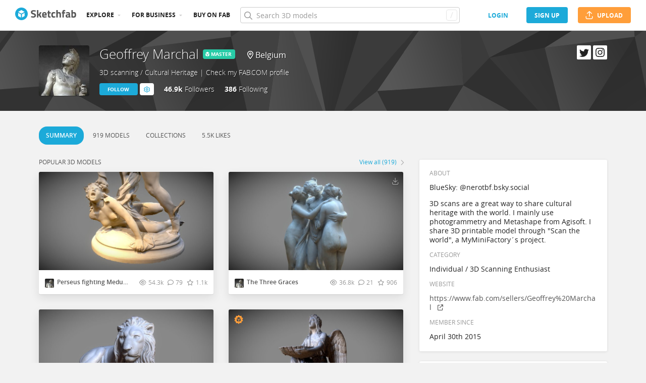

--- FILE ---
content_type: text/html; charset=utf-8
request_url: https://sketchfab.com/geoffreymarchal?utm_campaign=1905a474b8934a11ba0cb0447b0e2a82&utm_medium=embed&utm_source=oembed
body_size: 85018
content:
<!DOCTYPE html>
<html lang="en">

    <head>
        
            
                
                <script src="https://cdn.cookielaw.org/scripttemplates/otSDKStub.js"  type="text/javascript" charset="UTF-8" data-domain-script="29ba6134-cadd-48d2-abda-e453bd49c231" ></script>
                
            
        

        
        <script type="text/javascript" src="https://cc012c29cb9e.edge.sdk.awswaf.com/cc012c29cb9e/2ec638035c9e/challenge.js" defer></script>

        <meta charset="utf-8">
        

        
            <link rel="preload" href="https://static.sketchfab.com/static/builds/web/dist/static/assets/fonts/OpenSans/d2edc60a0af39d89f52c42a3e3cf149a-v2.woff2" as="font" type="font/woff2" crossorigin>
            <link rel="preload" href="https://static.sketchfab.com/static/builds/web/dist/static/assets/fonts/OpenSans/aaca552c0e3c0899a32cdda65b3b4881-v2.woff2" as="font" type="font/woff2" crossorigin>
            <link rel="preload" href="https://static.sketchfab.com/static/builds/web/dist/static/assets/fonts/OpenSans/9c86571e7b48ea4bf0ca73154816654d-v2.woff2" as="font" type="font/woff2" crossorigin>
            <link rel="preload" href="https://static.sketchfab.com/static/builds/web/dist/static/assets/fonts/OpenSans/b7c238a29b7b8cd18c58e49f427f85a8-v2.woff2" as="font" type="font/woff2" crossorigin>
            <link rel="preload" href="https://static.sketchfab.com/static/builds/web/dist/@sketchfab/icons/dist/15e2b3b8a5b90c9a3a988b9ed77e3489-v2.woff2" as="font" type="font/woff2" crossorigin>
            <link rel="preload" href="https://static.sketchfab.com/static/builds/web/dist/@fortawesome/fontawesome-pro/webfonts/0ac7defc65c55e7b18bd53875e8cbdbb-v2.woff2" as="font" type="font/woff2" crossorigin>
            <link rel="preload" href="https://static.sketchfab.com/static/builds/web/dist/@fortawesome/fontawesome-pro/webfonts/dc8a988c30eec10049e44f525475c27f-v2.woff2" as="font" type="font/woff2" crossorigin>
            <link rel="preload" href="https://static.sketchfab.com/static/builds/web/dist/@fortawesome/fontawesome-pro/webfonts/8391e86fcac4e0c4689dac2890f1b375-v2.woff2" as="font" type="font/woff2" crossorigin>
        

        
        
            
    
    
    
        <link rel="preload" crossorigin="anonymous"  href="https://static.sketchfab.com/static/builds/web/dist/c07479278797333628245ad8fc32c9fa-v2.css" as="style">
        <link rel="stylesheet" crossorigin="anonymous"  href="https://static.sketchfab.com/static/builds/web/dist/c07479278797333628245ad8fc32c9fa-v2.css" />
    
        <link rel="preload" crossorigin="anonymous"  href="https://static.sketchfab.com/static/builds/web/dist/cc9db0065fe4a8fb38e30bdc45118453-v2.css" as="style">
        <link rel="stylesheet" crossorigin="anonymous"  href="https://static.sketchfab.com/static/builds/web/dist/cc9db0065fe4a8fb38e30bdc45118453-v2.css" />
    
        <link rel="preload" crossorigin="anonymous"  href="https://static.sketchfab.com/static/builds/web/dist/4c8b74f150e2230172fc0fdaa6af2589-v2.css" as="style">
        <link rel="stylesheet" crossorigin="anonymous"  href="https://static.sketchfab.com/static/builds/web/dist/4c8b74f150e2230172fc0fdaa6af2589-v2.css" />
    
        <link rel="preload" crossorigin="anonymous"  href="https://static.sketchfab.com/static/builds/web/dist/678426c7eb85ea8707a6aaca62c7c768-v2.css" as="style">
        <link rel="stylesheet" crossorigin="anonymous"  href="https://static.sketchfab.com/static/builds/web/dist/678426c7eb85ea8707a6aaca62c7c768-v2.css" />
    
        <link rel="preload" crossorigin="anonymous"  href="https://static.sketchfab.com/static/builds/web/dist/c0b8ce902bccf32a8ed96d0031c69585-v2.css" as="style">
        <link rel="stylesheet" crossorigin="anonymous"  href="https://static.sketchfab.com/static/builds/web/dist/c0b8ce902bccf32a8ed96d0031c69585-v2.css" />
    
    
    <script>/**/</script>


        

        

        <title>Geoffrey Marchal (@geoffreymarchal) - Sketchfab</title>

        <meta name="apple-mobile-web-app-title" content="Sketchfab">
        <meta name="apple-itunes-app" content="app-id=1201268000">

        
    <link rel="apple-touch-icon" sizes="180x180" href="https://static.sketchfab.com/static/builds/web/dist/static/assets/images/favicon/e59d7f2ff579bbf9d20771b3d4d8c6a7-v2.png">
    <link rel="icon" type="image/png" sizes="32x32" href="https://static.sketchfab.com/static/builds/web/dist/static/assets/images/favicon/2f53b6d625305dad5f61e53c5b3d8125-v2.png">
    <link rel="icon" type="image/png" sizes="16x16" href="https://static.sketchfab.com/static/builds/web/dist/static/assets/images/favicon/78e139226ad8cbdeabd312db4c051db9-v2.png">
    <link rel="shortcut icon" type="image/png" sizes="192x192" href="https://static.sketchfab.com/static/builds/web/dist/static/assets/images/favicon/23f3318c19afda98ef952231b4b450c7-v2.png">
    <link rel="mask-icon" href="https://static.sketchfab.com/static/builds/web/dist/static/assets/images/favicon/c0cf7f7fd54262d82d0319488e936800-v2.svg" color="#5bbad5">
    <meta name="msapplication-TileColor" content="#2b5797">
    <meta name="theme-color" content="#ffffff">


        

        

    
    
    

    <meta property="og:site_name" content="Sketchfab">
    
        <meta property="fb:app_id" content="1418631828415333">
    

    <meta property="twitter:site" content="@sketchfab">
    <meta property="twitter:domain" content="https://sketchfab.com/">


    <meta name="p:domain_verify" content="af528e3df5f766ca012f5e065c7cb812">

    
        <meta property="twitter:card" content="summary">
    

    
        
    

    
        <meta property="twitter:title" content="Geoffrey Marchal (@geoffreymarchal)">
        <meta property="og:title" content="Geoffrey Marchal (@geoffreymarchal)">
    

    
        <meta property="og:type" content="profile">
    

    
        <meta property="twitter:description" content="View the profile and 3D models by Geoffrey Marchal (@geoffreymarchal). 3D scanning / Cultural Heritage | Check my FAB.COM profile">
        <meta property="og:description" content="View the profile and 3D models by Geoffrey Marchal (@geoffreymarchal). 3D scanning / Cultural Heritage | Check my FAB.COM profile">
    

    

    

    



        

    

    
        <meta name="viewport" content="width=device-width, initial-scale=1.0">
    

    
         <meta name="theme-color" content="#1CAAD9">
    


        

    <meta name="description" content="View the profile and 3D models by Geoffrey Marchal (@geoffreymarchal). 3D scanning / Cultural Heritage | Check my FAB.COM profile">

    
        
            
            
            
            
            
            <link rel="canonical" href="https://sketchfab.com/geoffreymarchal">
        
    
        
    
        
    

    
        <meta name="robots" content="index, noAI">
    


        

    <meta http-equiv="x-dns-prefetch-control" content="on">

    
        
            <link rel="dns-prefetch" href="https://static.sketchfab.com">
        
            <link rel="dns-prefetch" href="https://media.sketchfab.com">
        
    



        
            
    
    
    <script type="application/ld+json">
        {
            "@context": "http://schema.org",
            "@type": "WebSite",
            "url": "https://sketchfab.com",
            "name": "Sketchfab",
            "mainEntityOfPage": {
                "@type": "3Dmodel"
            },
            "creator": {"@context": "http://schema.org", "@type": "Organization", "location": {"@type": "Place", "name": "Paris / New York"}, "name": "Sketchfab", "sameAs": ["https://www.facebook.com/Sketchfab", "https://twitter.com/Sketchfab", "https://www.linkedin.com/company/sketchfab", "https://www.youtube.com/channel/UCX0J-m95VqCQIIiQ23fP5tg", "https://vimeo.com/sketchfab", "https://www.instagram.com/sketchfab", "https://pinterest.com/sketchfab"], "url": "https://sketchfab.com"},
            "description": "&lt;p&gt;View the profile and 3D models by Geoffrey Marchal (@geoffreymarchal). 3D scanning / Cultural Heritage | Check my FAB.COM profile&lt;/p&gt;",
            "potentialAction": {
                "@type": "SearchAction",
                "target": "https://sketchfab.com/search?q={search_term_string}",
                "query-input": "required name=search_term_string"
            }
        }
    </script>
    <script type="application/ld+json">
        {"@context": "http://schema.org", "@type": "Organization", "location": {"@type": "Place", "name": "Paris / New York"}, "name": "Sketchfab", "sameAs": ["https://www.facebook.com/Sketchfab", "https://twitter.com/Sketchfab", "https://www.linkedin.com/company/sketchfab", "https://www.youtube.com/channel/UCX0J-m95VqCQIIiQ23fP5tg", "https://vimeo.com/sketchfab", "https://www.instagram.com/sketchfab", "https://pinterest.com/sketchfab"], "url": "https://sketchfab.com"}
    </script>

        
    </head>

    <body class="">
        
        
    
    
    <div class="dom-data-container" style="display:none;" id="js-dom-data-webpack-public-path"><!--https://static.sketchfab.com/static/builds/web/dist/--></div>

    
    
    <div class="dom-data-container" style="display:none;" id="js-dom-data-sketchfab-runtime"><!--{"version": "16.99.0", "buildMode": "dist", "staticHost": "https://static.sketchfab.com", "env": "prod", "readOnlyMode": false, "facebookAppId": "1418631828415333", "useSentry": true, "publicPath": "https://static.sketchfab.com/static/builds/web/dist/", "singleDomainPublicPath": "https://sketchfab.com/static/builds/web/dist/", "apple": {"clientId": "com.sketchfab.sketchfab-login", "scopes": ["email", "name"], "callback": "https://sketchfab.com/social/complete/apple-id/"}, "getstream": {"apiKey": "q7jc6dskhpfg", "appId": "24012", "location:": "dublin"}, "paypal": {"clientId": "AftiRr46AHDq3zcm1Sp8t9ZXbIOXrsq_9Z1ueU_18QAWn9PUrUQ2O-MkYl0RviauC5cVoNTGPfqq5vQ9", "environment": "production", "subscrUrl": "https://www.paypal.com/cgi-bin/webscr"}, "routes": {}, "userPasswordMinLength": 10, "hosts": {"discord": "https://discord.gg/VzNxX6D", "communityBlog": "https://sketchfab.com/blogs/community", "enterpriseBlog": "https://sketchfab.com/blogs/enterprise", "fab": "https://www.fab.com"}, "reportContentUrl": "https://safety.epicgames.com/policies/reporting-misconduct/submit-report", "sentryDSN": "https://ba5fe81e595a4e73a5e37be93623537d@sentry.io/132069"}--></div>




    
    
    
    
    








    
    
    

    
        <div class="js-header "><header class="c-page-header responsive-navigation-slidable"><div class="c-page-header__flex-container container --fullscreen"><button class="c-page-header__action c-page-header__menu-icon" aria-label="navigation"><span class="c-page-header__action__icon-container"><i class="c-page-header__action__icon fa-regular fa-bars"></i></span></button><a aria-label="Go to the mainpage" class="c-page-header__logo" href="/"><svg class="svg-logo" version="1.1" xmlns:xlink="http://www.w3.org/1999/xlink" xml:space="preserve" x="0" y="0" viewBox="0 0 121 25" enable-background="new 0 0 121 25"><g class="logo-text"><path fill="#555555" d="M36.471,7.719c-1.526,0-2.289,0.504-2.289,1.512c0,0.448,0.189,0.791,0.567,1.029 c0.378,0.238,1.263,0.582,2.656,1.029c1.393,0.448,2.37,0.956,2.93,1.522c0.56,0.567,0.84,1.438,0.84,2.615 c0,1.498-0.455,2.632-1.365,3.401c-0.911,0.771-2.1,1.155-3.57,1.155c-1.092,0-2.429-0.168-4.011-0.504l-0.756-0.147l0.294-2.247 c1.876,0.253,3.311,0.379,4.305,0.379c1.484,0,2.226-0.616,2.226-1.849c0-0.447-0.171-0.798-0.515-1.05s-1.025-0.525-2.047-0.819 c-1.624-0.462-2.769-1.011-3.434-1.648s-0.998-1.522-0.998-2.657c0-1.428,0.434-2.492,1.302-3.192c0.868-0.7,2.058-1.05,3.57-1.05 c1.036,0,2.352,0.14,3.948,0.42l0.756,0.147L40.65,8.056C38.676,7.832,37.283,7.719,36.471,7.719z"></path><path fill="#555555" d="M46.068,19.731h-2.814v-14.7h2.814v8.358l1.071-0.189l2.079-3.969h3.15l-2.73,4.977l2.877,5.523h-3.171 l-2.121-4.095l-1.155,0.188V19.731z"></path><path fill="#555555" d="M56.705,17.075c0.329,0.287,0.801,0.431,1.417,0.431c1.302,0,2.464-0.042,3.486-0.126l0.589-0.063 l0.041,2.079c-1.61,0.392-3.066,0.588-4.368,0.588c-1.582,0-2.73-0.42-3.444-1.26c-0.714-0.84-1.071-2.205-1.071-4.095 c0-3.766,1.547-5.649,4.641-5.649c3.052,0,4.578,1.582,4.578,4.746l-0.209,1.953H56.19C56.204,16.322,56.375,16.788,56.705,17.075z M59.802,13.536c0-0.84-0.133-1.424-0.399-1.753c-0.266-0.329-0.732-0.493-1.396-0.493c-0.666,0-1.134,0.171-1.407,0.514 c-0.273,0.343-0.417,0.921-0.431,1.732H59.802z"></path><path fill="#555555" d="M70.407,11.625h-2.583v4.305c0,0.42,0.011,0.718,0.031,0.893c0.021,0.175,0.098,0.325,0.231,0.451 c0.133,0.126,0.339,0.189,0.619,0.189l1.596-0.042l0.126,2.246c-0.938,0.211-1.651,0.315-2.142,0.315 c-1.26,0-2.121-0.283-2.583-0.851c-0.462-0.566-0.693-1.613-0.693-3.14v-4.368h-1.238V9.231h1.238V6.312h2.814v2.919h2.583V11.625z"></path><path fill="#555555" d="M76.161,8.979c0.729,0,1.659,0.112,2.794,0.336l0.566,0.126l-0.084,2.226 c-1.106-0.112-1.925-0.168-2.457-0.168c-0.966,0-1.606,0.207-1.921,0.62c-0.315,0.413-0.473,1.193-0.473,2.341 c0,1.148,0.157,1.937,0.473,2.363c0.314,0.427,0.962,0.641,1.942,0.641l2.436-0.168l0.084,2.246 c-1.498,0.295-2.639,0.441-3.423,0.441c-1.554,0-2.671-0.438-3.35-1.312s-1.019-2.278-1.019-4.211c0-1.932,0.35-3.328,1.05-4.189 S74.607,8.979,76.161,8.979z"></path><path fill="#555555" d="M84.414,19.731H81.6v-14.7h2.814v4.704c0.966-0.504,1.834-0.756,2.604-0.756c1.4,0,2.366,0.413,2.898,1.239 c0.531,0.826,0.798,2.1,0.798,3.822v5.691h-2.814v-5.628c0-0.882-0.104-1.536-0.314-1.963s-0.63-0.641-1.26-0.641 c-0.546,0-1.093,0.084-1.639,0.252l-0.272,0.084V19.731z"></path><path fill="#555555" d="M96.531,11.625v8.106h-2.814v-8.106h-1.134V9.231h1.134V8.77c0-1.512,0.224-2.555,0.672-3.129 s1.246-0.861,2.395-0.861c0.504,0,1.155,0.07,1.953,0.21l0.44,0.063l-0.042,2.289c-0.616-0.028-1.134-0.042-1.554-0.042 s-0.7,0.112-0.84,0.336c-0.141,0.224-0.21,0.609-0.21,1.155v0.441h2.541v2.394H96.531z"></path><path fill="#555555" d="M108.753,12.507v4.368c0.028,0.337,0.084,0.571,0.168,0.704s0.259,0.228,0.525,0.283l-0.084,2.121 c-0.714,0-1.285-0.049-1.712-0.146c-0.427-0.099-0.857-0.295-1.291-0.589c-1.008,0.49-2.037,0.735-3.087,0.735 c-2.171,0-3.255-1.147-3.255-3.444c0-1.119,0.301-1.914,0.902-2.383c0.603-0.469,1.526-0.746,2.772-0.83l2.247-0.168v-0.651 c0-0.434-0.099-0.731-0.294-0.893c-0.196-0.161-0.512-0.241-0.945-0.241l-3.948,0.168l-0.084-1.953 c1.498-0.406,2.923-0.609,4.273-0.609c1.352,0,2.324,0.28,2.919,0.84C108.456,10.379,108.753,11.276,108.753,12.507z M104.028,15.279c-0.784,0.07-1.176,0.49-1.176,1.26c0,0.771,0.343,1.155,1.028,1.155c0.532,0,1.113-0.084,1.743-0.252l0.315-0.084 v-2.247L104.028,15.279z"></path><path fill="#555555" d="M116.522,8.979c1.47,0,2.545,0.402,3.224,1.208s1.019,2.244,1.019,4.316c0,2.071-0.392,3.503-1.176,4.294 s-2.136,1.187-4.053,1.187c-0.603,0-1.701-0.07-3.298-0.21l-0.798-0.084V5.031h2.814v4.515 C115.15,9.168,115.906,8.979,116.522,8.979z M115.536,17.464c0.938,0,1.567-0.228,1.89-0.683s0.482-1.271,0.482-2.447 c0-1.89-0.588-2.834-1.764-2.834c-0.56,0-1.092,0.07-1.596,0.21l-0.294,0.063v5.607C114.898,17.436,115.325,17.464,115.536,17.464z"></path></g><g class="logo"><path fill="transparent" d="M12.5,0.833C6.056,0.833,0.834,6.057,0.834,12.5S6.056,24.167,12.5,24.167S24.167,18.943,24.167,12.5 S18.944,0.833,12.5,0.833z"></path></g><g class="logo-circle"><path fill="#1caad9" d="M12.5-0.029C5.596-0.029,0,5.568,0,12.472c0,6.904,5.596,12.501,12.5,12.501s12.5-5.597,12.5-12.501 C25.001,5.568,19.405-0.029,12.5-0.029z M11.414,19.911L6.025,16.8v-6.276l5.389,2.911V19.911z M12.374,11.958l-6.376-3.38 l6.376-3.682l6.377,3.682L12.374,11.958z M18.755,16.812l-5.369,3.1v-6.452l5.369-2.901V16.812z"></path></g></svg></a><ul class="c-navigation"><li class="c-navigation__item c-page-header__col"><a href="/3d-models/popular" class="c-navigation__link show-hover-menu">Explore</a><div class="hover-menu" style="display:none"><div class="categories-navigation"><div class="categories-navigation__highlights-container"><ul class="highlights-list --search"><span class="categories-navigation__title title">Highlights</span><li class="navigation-item"><a title="Popular 3D models" href="/3d-models/popular"><i class="icon --translucent fa-regular fa-fire"></i><span>Popular</span></a></li><li class="navigation-item"><a title="Staff picks 3D models" href="/3d-models/staffpicks"><i class="icon --translucent skfb-icon skfb-icon-staffpicks"></i><span>Staff picks</span></a></li><li class="navigation-item"><a title="Downloadable 3D models" href="/3d-models?date=week&amp;features=downloadable&amp;sort_by=-likeCount"><i class="icon --translucent fa-regular fa-arrow-down-to-bracket"></i><span>Downloadable</span></a></li><li class="navigation-item"><a title="Collections 3D models" href="/collections/popular"><i class="icon --translucent fa-regular fa-border-all"></i><span>Collections</span></a></li><li class="navigation-item"><a class="iconComponent" title="Human Created 3D Models" href="/3d-models?is_ai=0&amp;sort_by=-relevance"><svg xmlns="http://www.w3.org/2000/svg" width="1.25em" height="1.25em" viewBox="0 0 18 18" fill="currentColor" class="icon --translucent"><g opacity="1"><path d="M8.99991 1.6875C9.31057 1.6875 9.56241 1.93934 9.56241 2.25V3C9.56241 3.31066 9.31057 3.5625 8.99991 3.5625C8.68925 3.5625 8.43741 3.31066 8.43741 3V2.25C8.43741 1.93934 8.68925 1.6875 8.99991 1.6875Z" fill="currentColor"></path><path d="M4.70173 3.08406C4.95306 2.90146 5.30483 2.95718 5.48743 3.20851L5.92802 3.81493C6.11062 4.06626 6.05491 4.41803 5.80358 4.60063C5.55225 4.78323 5.20048 4.72751 5.01787 4.47618L4.57729 3.86976C4.39468 3.61844 4.4504 3.26666 4.70173 3.08406Z" fill="currentColor"></path><path d="M13.298 3.08409C13.5494 3.26669 13.6051 3.61846 13.4225 3.86979L12.9819 4.47617C12.7993 4.7275 12.4476 4.78322 12.1962 4.60061C11.9449 4.41801 11.8892 4.06624 12.0718 3.81491L12.5123 3.20853C12.6949 2.9572 13.0467 2.90149 13.298 3.08409Z" fill="currentColor"></path><path d="M2.04533 6.74033C2.14133 6.44488 2.45866 6.28319 2.75412 6.37918L3.46585 6.61044C3.7613 6.70644 3.92299 7.02378 3.82699 7.31923C3.73099 7.61469 3.41366 7.77638 3.1182 7.68038L2.40648 7.44912C2.11102 7.35312 1.94933 7.03579 2.04533 6.74033Z" fill="currentColor"></path><path d="M15.9545 6.74033C16.0505 7.03579 15.8888 7.35312 15.5933 7.44912L14.8816 7.68037C14.5862 7.77637 14.2688 7.61468 14.1728 7.31922C14.0768 7.02377 14.2385 6.70643 14.534 6.61043L15.2457 6.37918C15.5411 6.28319 15.8585 6.44488 15.9545 6.74033Z" fill="currentColor"></path><path d="M3.827 10.6808C3.923 10.9762 3.76131 11.2936 3.46585 11.3896L2.75405 11.6209C2.4586 11.7169 2.14126 11.5552 2.04526 11.2597C1.94926 10.9643 2.11095 10.6469 2.40641 10.5509L3.11821 10.3196C3.41366 10.2236 3.731 10.3853 3.827 10.6808Z" fill="currentColor"></path><path d="M14.1728 10.6808C14.2688 10.3853 14.5862 10.2236 14.8816 10.3196L15.5934 10.5509C15.8888 10.6469 16.0505 10.9643 15.9545 11.2597C15.8585 11.5552 15.5412 11.7169 15.2457 11.6209L14.534 11.3896C14.2385 11.2936 14.0768 10.9762 14.1728 10.6808Z" fill="currentColor"></path><path fill-rule="evenodd" clip-rule="evenodd" d="M6.18741 9C6.18741 7.4467 7.44661 6.1875 8.99991 6.1875C10.5532 6.1875 11.8124 7.4467 11.8124 9C11.8124 10.5533 10.5532 11.8125 8.99991 11.8125C7.44661 11.8125 6.18741 10.5533 6.18741 9ZM8.99991 7.3125C8.06793 7.3125 7.31241 8.06802 7.31241 9C7.31241 9.93198 8.06793 10.6875 8.99991 10.6875C9.93189 10.6875 10.6874 9.93198 10.6874 9C10.6874 8.06802 9.93189 7.3125 8.99991 7.3125Z" fill="currentColor"></path><path d="M7.08105 12.9375C6.19328 12.9375 5.40512 13.5056 5.12439 14.3478L4.71627 15.5721C4.61803 15.8668 4.77731 16.1854 5.07203 16.2836C5.36675 16.3819 5.6853 16.2226 5.78354 15.9279L6.19166 14.7035C6.31926 14.3207 6.67752 14.0625 7.08105 14.0625H10.9188C11.3223 14.0625 11.6806 14.3207 11.8082 14.7035L12.2163 15.9279C12.3145 16.2226 12.6331 16.3819 12.9278 16.2836C13.2225 16.1854 13.3818 15.8668 13.2835 15.5721L12.8754 14.3478C12.5947 13.5056 11.8065 12.9375 10.9188 12.9375H7.08105Z" fill="currentColor"></path></g></svg><span>Human Created</span></a></li><li class="navigation-item"><a title="AI Generated 3D models" href="/3d-models/ai"><i class="icon --translucent fa-regular fa-sparkles"></i><span>AI Generated</span></a></li></ul><ul class="highlights-list --community-section"><li class="navigation-item"><a href="https://sketchfab.com/blogs/community" title="Community Blog" target="_blank" rel="noopener noreferrer">Blog</a></li><li class="navigation-item"><a href="/members" title="Community Members">Community members</a></li><li class="navigation-item"><a href="/masters" title="Sketchfab Masters">Sketchfab Masters</a></li></ul></div><div class="categories-navigation__menu"><span class="categories-navigation__title title">Browse by category</span><ul class="categories-navigation__list"><li class="navigation-item"><a title="Animals &amp; Pets 3D models" href="/3d-models/categories/animals-pets?date=week&amp;sort_by=-likeCount"><i class="icon skfb-icon skfb-icon-category-animals-pets"></i><span>Animals &amp; Pets</span></a></li><li class="navigation-item"><a title="Architecture 3D models" href="/3d-models/categories/architecture?date=week&amp;sort_by=-likeCount"><i class="icon skfb-icon skfb-icon-category-architecture"></i><span>Architecture</span></a></li><li class="navigation-item"><a title="Art &amp; Abstract 3D models" href="/3d-models/categories/art-abstract?date=week&amp;sort_by=-likeCount"><i class="icon skfb-icon skfb-icon-category-art-abstract"></i><span>Art &amp; Abstract</span></a></li><li class="navigation-item"><a title="Cars &amp; Vehicles 3D models" href="/3d-models/categories/cars-vehicles?date=week&amp;sort_by=-likeCount"><i class="icon skfb-icon skfb-icon-category-cars-vehicles"></i><span>Cars &amp; Vehicles</span></a></li><li class="navigation-item"><a title="Characters &amp; Creatures 3D models" href="/3d-models/categories/characters-creatures?date=week&amp;sort_by=-likeCount"><i class="icon skfb-icon skfb-icon-category-characters-creatures"></i><span>Characters &amp; Creatures</span></a></li><li class="navigation-item"><a title="Cultural Heritage &amp; History 3D models" href="/3d-models/categories/cultural-heritage-history?date=week&amp;sort_by=-likeCount"><i class="icon skfb-icon skfb-icon-category-cultural-heritage-history"></i><span>Cultural Heritage &amp; History</span></a></li><li class="navigation-item"><a title="Electronics &amp; Gadgets 3D models" href="/3d-models/categories/electronics-gadgets?date=week&amp;sort_by=-likeCount"><i class="icon skfb-icon skfb-icon-category-electronics-gadgets"></i><span>Electronics &amp; Gadgets</span></a></li><li class="navigation-item"><a title="Fashion &amp; Style 3D models" href="/3d-models/categories/fashion-style?date=week&amp;sort_by=-likeCount"><i class="icon skfb-icon skfb-icon-category-fashion-style"></i><span>Fashion &amp; Style</span></a></li><li class="navigation-item"><a title="Food &amp; Drink 3D models" href="/3d-models/categories/food-drink?date=week&amp;sort_by=-likeCount"><i class="icon skfb-icon skfb-icon-category-food-drink"></i><span>Food &amp; Drink</span></a></li><li class="navigation-item"><a title="Furniture &amp; Home 3D models" href="/3d-models/categories/furniture-home?date=week&amp;sort_by=-likeCount"><i class="icon skfb-icon skfb-icon-category-furniture-home"></i><span>Furniture &amp; Home</span></a></li><li class="navigation-item"><a title="Music 3D models" href="/3d-models/categories/music?date=week&amp;sort_by=-likeCount"><i class="icon skfb-icon skfb-icon-category-music"></i><span>Music</span></a></li><li class="navigation-item"><a title="Nature &amp; Plants 3D models" href="/3d-models/categories/nature-plants?date=week&amp;sort_by=-likeCount"><i class="icon skfb-icon skfb-icon-category-nature-plants"></i><span>Nature &amp; Plants</span></a></li><li class="navigation-item"><a title="News &amp; Politics 3D models" href="/3d-models/categories/news-politics?date=week&amp;sort_by=-likeCount"><i class="icon skfb-icon skfb-icon-category-news-politics"></i><span>News &amp; Politics</span></a></li><li class="navigation-item"><a title="People 3D models" href="/3d-models/categories/people?date=week&amp;sort_by=-likeCount"><i class="icon skfb-icon skfb-icon-category-people"></i><span>People</span></a></li><li class="navigation-item"><a title="Places &amp; Travel 3D models" href="/3d-models/categories/places-travel?date=week&amp;sort_by=-likeCount"><i class="icon skfb-icon skfb-icon-category-places-travel"></i><span>Places &amp; Travel</span></a></li><li class="navigation-item"><a title="Science &amp; Technology 3D models" href="/3d-models/categories/science-technology?date=week&amp;sort_by=-likeCount"><i class="icon skfb-icon skfb-icon-category-science-technology"></i><span>Science &amp; Technology</span></a></li><li class="navigation-item"><a title="Sports &amp; Fitness 3D models" href="/3d-models/categories/sports-fitness?date=week&amp;sort_by=-likeCount"><i class="icon skfb-icon skfb-icon-category-sports-fitness"></i><span>Sports &amp; Fitness</span></a></li><li class="navigation-item"><a title="Weapons &amp; Military 3D models" href="/3d-models/categories/weapons-military?date=week&amp;sort_by=-likeCount"><i class="icon skfb-icon skfb-icon-category-weapons-military"></i><span>Weapons &amp; Military</span></a></li></ul></div></div></div></li><li class="c-navigation__item c-page-header__col"><a href="/enterprise?ref=header" class="c-navigation__link show-hover-menu">For business</a><div class="hover-menu --business" style="display:none"><div class="community-navigation"><div class="community-navigation__col"><div class="community-navigation__list"><div class="navigation-item"><a href="/3d-asset-management" title="Sketchfab for Teams">Sketchfab for Teams</a></div><div class="navigation-item"><a href="/augmented-reality" title="Augmented Reality">Augmented Reality</a></div><div class="navigation-item"><a href="/3d-viewer" title="3D Viewer">3D Viewer</a></div><div class="navigation-item"><a href="/3d-ecommerce" title="3D eCommerce">3D eCommerce</a></div><div class="navigation-item"><a href="/3d-configurators" title="3D Configurators">3D Configurators</a></div><div class="navigation-item"><a href="https://sketchfab.com/blogs/enterprise/partners-directory" title="Find a Partner">Find a Partner</a></div><div class="navigation-item"><a href="/plans" title="Pricing">Pricing</a></div><div class="navigation-item"><a href="https://sketchfab.com/blogs/enterprise" title="Customer Stories">Customer Stories</a></div></div></div></div></div></li><li class="c-navigation__item --store c-page-header__col"><a href="https://fab.com" class="c-navigation__link show-hover-menu no-dropdown-menu">Buy on Fab</a></li></ul><form class="c-search-bar c-page-header__col" action="."><div class="c-search-bar__box"><i aria-hidden="true" class="c-search-bar__icon fa-regular fa-search"></i><input data-selenium="search-input" aria-label="Search" class="c-search-bar__input" type="text" name="query" placeholder="Search 3D models" autoCapitalize="none" autoComplete="off" autoCorrect="off" maxLength="128" value=""/><a aria-label="Clear search" class="c-search-bar__clear --hidden" href="#"></a><div class="c-search-bar__hotkey">/</div></div><a href="/" class="button btn-tertiary btn-medium c-search-bar__cancel --hidden"><span class="button__text-container">Cancel</span></a></form><div class="c-page-header__flex-container --right"><div class="c-page-header__action c-page-header__search-icon c-page-header__col"><a href="/search" class="c-page-header__action__icon-container" aria-label="Search"><i class="c-page-header__action__icon fa-regular fa-search"></i></a></div><div class="c-cart-popin c-page-header__action --store c-page-header__col"><div class="c-page-header__action__popin-container"></div></div><a data-selenium="login" href="/login" class="button btn-ninja btn-medium skfb-link c-page-header__auth-button c-page-header__col"><span class="button__text-container">login</span></a><a data-selenium="signup" href="/signup" class="button btn-primary btn-medium c-page-header__auth-button c-page-header__col"><span class="button__text-container">Sign Up</span></a><a data-selenium="upload" href="/signup?next=%2Ffeed%23upload" class="button btn-important btn-medium c-page-header__cta-button c-page-header__col"><span class="icon  fa-regular fa-arrow-up-from-bracket"></span><span class="button__text-container">Upload</span></a></div></div></header></div>
    

    <div class="js-flash-messages"><div class="flashmessage-container"></div></div>

    <main class="content"
        itemprop="mainEntity"
        itemscope
        itemtype="http://schema.org/Person">

        
        

        

    
    <div class="two-column__header">
        
        
    

    <header class="js-profile-header" data-profile-user="a0130f458689499fbc479179f3676af6"><div class="t6cWfSIz js-profile-header"><div class="container b4uDm5UP"><div class="C60UxH7S"><div class="tt8D4_c8"><a aria-label="Visit geoffreymarchal profile" href="/geoffreymarchal"><div class="image-container a2R_0KGr --loading"><div style="padding-top:100%"></div><img data-selenium="image" class="image-container__image" alt="Avatar of Geoffrey Marchal" src="https://media.sketchfab.com/avatars/beb1abce347b4df395ab744953340646/809c18529bfa4d64bc7e8d96f8f280af.jpeg"/></div></a></div><div class="KZ73pX__"><div class="mnxG2AtF"><h1 class="eITI88mQ"><div class="user-name"><a href="/geoffreymarchal" class="user-name__link"><div class="text"><span data-selenium="username" class="username-wrapper" itemProp="name" title="Geoffrey Marchal">Geoffrey Marchal</span></div></a><a class="user-name__flag" href="/masters" target="_blank" rel="noopener noreferrer" data-testid="user-badge"><span class="flag --master">master</span></a></div></h1></div><div class="DPFFyOWh"><i class="fa-regular fa-location-dot"></i><data itemProp="homeLocation" itemscope="" itemType="http://schema.org/Place"><data itemProp="address" itemscope="" itemType="http://schema.org/PostalAddress"><data itemProp="addressLocality"></data><data itemProp="addressCountry">Belgium</data></data></data></div><div class="p3ETt2e3"><h2 class="PpnQINJx" itemProp="additionalName">3D scanning / Cultural Heritage | Check my FAB.COM profile</h2></div><div class="nDEtPhu0"><button class="button btn-primary btn-small ojBQkHvv"><span class="button__text-container">Follow</span></button><button class="button btn-primary-inverted btn-small KaaOAk39"><span class="button__text-container"></span><i class="fa-regular fa-cog"></i><ul class="hover-menu --left"><li><a href="https://safety.epicgames.com/policies/reporting-misconduct/submit-report?product_id=sketchfab_content_report&amp;content_type=sketchfab_user&amp;content_url=https://sketchfab.com/geoffreymarchal&amp;content_id=a0130f458689499fbc479179f3676af6" class="report-link" target="_blank" rel="noopener noreferrer"><i class="fa-regular fa-flag xqy9LgXX"></i> <!-- -->Report user</a></li></ul></button></div><div class="YYsbMVJs"><a class="ZZ1Fhgsy" href="/geoffreymarchal/followers" title="46905 people are following Geoffrey Marchal (@geoffreymarchal)"><span class="uVRdHE3w">46.9k</span> <!-- -->Follower<!-- -->s</a><a class="ZZ1Fhgsy" href="/geoffreymarchal/followings" title="386 people are followed by Geoffrey Marchal (@geoffreymarchal)"><span class="uVRdHE3w">386</span> <!-- -->Following</a></div></div></div><div class="ll8to51o"><div><div class="hy4bZuFe"><a title="GeoffreyMarchal&#x27;s Twitter Profile" aria-label="GeoffreyMarchal&#x27;s Twitter Profile" data-action="twitter-link" href="https://twitter.com/GeoffreyMarchal" target="_blank" rel="noopener noreferrer nofollow"><i class="fa-brands fa-twitter vKpMCaLa"></i></a></div><div class="j8HPucav"><a title="geoffrey3d&#x27;s Instagram Profile" aria-label="geoffrey3d&#x27;s Instagram Profile" data-action="instagram-link" href="https://instagram.com/geoffrey3d" target="_blank" rel="noopener noreferrer nofollow"><svg width="64" height="64" viewBox="0 0 64 64" class="vKpMCaLa"><path d="M 32 5.768 C 40.544 5.768 41.557 5.8 44.933 5.955 C 53.605 6.349 57.656 10.464 58.051 19.072 C 58.205 22.445 58.235 23.459 58.235 32.003 C 58.235 40.549 58.203 41.56 58.051 44.933 C 57.653 53.533 53.613 57.656 44.933 58.051 C 41.557 58.205 40.549 58.237 32 58.237 C 23.456 58.237 22.443 58.205 19.069 58.051 C 10.376 57.653 6.347 53.52 5.952 44.931 C 5.797 41.557 5.765 40.547 5.765 32 C 5.765 23.456 5.8 22.445 5.952 19.069 C 6.349 10.464 10.389 6.347 19.069 5.952 C 22.445 5.8 23.456 5.768 32 5.768 Z M 32 0 C 23.309 0 22.221 0.037 18.808 0.192 C 7.187 0.725 0.728 7.173 0.195 18.805 C 0.037 22.221 0 23.309 0 32 C 0 40.691 0.037 41.781 0.192 45.195 C 0.725 56.816 7.173 63.275 18.805 63.808 C 22.221 63.963 23.309 64 32 64 C 40.691 64 41.781 63.963 45.195 63.808 C 56.805 63.275 63.28 56.827 63.805 45.195 C 63.963 41.781 64 40.691 64 32 C 64 23.309 63.963 22.221 63.808 18.808 C 63.285 7.197 56.829 0.728 45.197 0.195 C 41.781 0.037 40.691 0 32 0 Z M 32 15.568 C 22.925 15.568 15.568 22.925 15.568 32 C 15.568 41.075 22.925 48.435 32 48.435 C 41.075 48.435 48.432 41.077 48.432 32 C 48.432 22.925 41.075 15.568 32 15.568 Z M 32 42.667 C 26.109 42.667 21.333 37.893 21.333 32 C 21.333 26.109 26.109 21.333 32 21.333 C 37.891 21.333 42.667 26.109 42.667 32 C 42.667 37.893 37.891 42.667 32 42.667 Z M 49.083 11.08 C 46.96 11.08 45.24 12.8 45.24 14.92 C 45.24 17.04 46.96 18.76 49.083 18.76 C 51.203 18.76 52.92 17.04 52.92 14.92 C 52.92 12.8 51.203 11.08 49.083 11.08 Z"></path></svg></a></div></div></div></div></div></header>

    <header class="js-profile-tabs" data-profile-user="a0130f458689499fbc479179f3676af6"><div class="Rk6SXb7m container"><div class="T7JMCMbo VkWgvSq0"><div class="dXkbhlKF"><ul class="euLKdZW4"><li class="gBWrAv_7 tab-summary fnpo7G5b"><a href="/geoffreymarchal" title="Sketchfab Profile of Geoffrey Marchal (@geoffreymarchal)" class="E8ShgHjx" aria-current="page">Summary</a></li><li class="gBWrAv_7 tab-models"><a href="/geoffreymarchal/models" title="3D models by Geoffrey Marchal (@geoffreymarchal)" class="E8ShgHjx"><span>919</span> <!-- -->Models</a></li><li class="gBWrAv_7 tab-collections"><a href="/geoffreymarchal/collections" title="3D model collections created by Geoffrey Marchal (@geoffreymarchal)" class="E8ShgHjx">Collections</a><ul class="hover-menu"><li><a href="/geoffreymarchal/collections" title="3D model collections created by Geoffrey Marchal (@geoffreymarchal)" class=""><span>2</span>  created</a></li><li><a href="/geoffreymarchal/subscriptions" title="3D model collections subscribed to by Geoffrey Marchal (@geoffreymarchal)" class=""><span>6</span>  subscribed</a></li></ul></li><li class="gBWrAv_7 tab-likes"><a href="/geoffreymarchal/likes" title="5,514 3D models liked by Geoffrey Marchal (@geoffreymarchal)" class="E8ShgHjx"><span>5.5k</span> <!-- -->Likes</a></li></ul></div><div class="yAtAABx4"><div class="ewCdh4LM"><span class="form-select"><select aria-label="Select a page to visit"><option value="users:profile_summary" selected="">Summary</option><option value="users:profile_models">919 Models</option><option value="users:profile_collections">Collections</option><option value="users:profile_likes">5.5k Likes</option></select></span></div></div></div></div></header>


    </div>
    
    <section class="two-columns container sidebar-right profile-container profile-summary">
        

        
        

        <div class="header"></div>

        <div class="columns-wrapper">

            <div class="left ">
                

    <div class="models">

        <div class="info">
            <h2 class="subtitle">Popular 3D models</h2>
            <div class="more">
                <a class="skfb-link" href="https://sketchfab.com/geoffreymarchal/models" title="View all 3D models by Geoffrey Marchal (@geoffreymarchal)">View all (<span class="count">919</span>) <i class="fa-regular fa-chevron-right"></i></a>
            </div>
        </div>

        <div class="js-react-grid"><div class="grid grid-cards c-grid --normal"><div class="c-grid__items items "><div class="c-grid__item item"><div class="card card-model pw_M_MRp" itemProp="owns" itemscope="" itemType="http://schema.org/3DModel" data-uid="48efb9097e90487bac043950f280dc2e"><meta itemProp="commentCount" content="79"/><meta itemProp="isBasedOnUrl" content="https://sketchfab.com/3d-models/perseus-fighting-medusa-48efb9097e90487bac043950f280dc2e/editor"/><meta itemProp="name" content="Perseus fighting Medusa"/><meta itemProp="url" content="https://sketchfab.com/3d-models/perseus-fighting-medusa-48efb9097e90487bac043950f280dc2e"/><meta itemProp="isFamilyFriendly" content="true"/><meta itemProp="discussionUrl" content="https://sketchfab.com/3d-models/perseus-fighting-medusa-48efb9097e90487bac043950f280dc2e#comments"/><div class="card__main card-model__thumbnail"><a aria-label="Visit Perseus fighting Medusa 3D model" class="card-model__thumbnail-link" href="https://sketchfab.com/3d-models/perseus-fighting-medusa-48efb9097e90487bac043950f280dc2e"><div class="image-container card-thumbnail --loading"><div style="padding-top:56.25%"></div><img data-selenium="image" class="image-container__image" alt="Perseus fighting Medusa 3D Model" src="https://media.sketchfab.com/models/48efb9097e90487bac043950f280dc2e/thumbnails/b0d6550e7ae047dfa7750b57f4b631b9/426eb8cb7611467a8ad505189e434d7b.jpeg"/></div></a><div class="card__main__corner --top-left"></div><div class="card__main__corner --top-right"></div></div><div class="card__footer"><div class="card__footer__left"><div><a aria-label="Visit geoffreymarchal profile" class="card__footer__avatar" href="https://sketchfab.com/geoffreymarchal" data-user="a0130f458689499fbc479179f3676af6"><div class="image-container a2R_0KGr --loading"><div style="padding-top:100%"></div><img data-selenium="image" class="image-container__image" alt="Avatar of geoffreymarchal"/></div></a></div><div class="card__footer__vertical"><div class="card__footer__title"><div class="model-name c-model-name "><a class="model-name__label" target="" title="Perseus fighting Medusa" href="https://sketchfab.com/3d-models/perseus-fighting-medusa-48efb9097e90487bac043950f280dc2e">Perseus fighting Medusa</a></div></div></div></div><div class="card__footer__right"></div></div></div></div><div class="c-grid__item item"><div class="card card-model pw_M_MRp" itemProp="owns" itemscope="" itemType="http://schema.org/3DModel" data-uid="437574a871ca4e56be5944d5f0390309"><meta itemProp="commentCount" content="21"/><meta itemProp="isBasedOnUrl" content="https://sketchfab.com/3d-models/the-three-graces-437574a871ca4e56be5944d5f0390309/editor"/><meta itemProp="name" content="The Three Graces"/><meta itemProp="url" content="https://sketchfab.com/3d-models/the-three-graces-437574a871ca4e56be5944d5f0390309"/><meta itemProp="isFamilyFriendly" content="true"/><meta itemProp="discussionUrl" content="https://sketchfab.com/3d-models/the-three-graces-437574a871ca4e56be5944d5f0390309#comments"/><div class="card__main card-model__thumbnail"><a aria-label="Visit The Three Graces 3D model" class="card-model__thumbnail-link" href="https://sketchfab.com/3d-models/the-three-graces-437574a871ca4e56be5944d5f0390309"><div class="image-container card-thumbnail --loading"><div style="padding-top:56.25%"></div><img data-selenium="image" class="image-container__image" alt="The Three Graces 3D Model" src="https://media.sketchfab.com/models/437574a871ca4e56be5944d5f0390309/thumbnails/637c21808601492faf0aec23997f87a3/c12fea16afbb41afaa1cfca65faac316.jpeg"/></div></a><div class="card__main__corner --top-left"></div><div class="card__main__corner --top-right"><a aria-label="Download The Three Graces 3D model" class="help card-model__feature --downloads" href="https://sketchfab.com/3d-models/the-three-graces-437574a871ca4e56be5944d5f0390309#download"><span class="tooltip tooltip-up">Download 3D model</span></a></div></div><div class="card__footer"><div class="card__footer__left"><div><a aria-label="Visit geoffreymarchal profile" class="card__footer__avatar" href="https://sketchfab.com/geoffreymarchal" data-user="a0130f458689499fbc479179f3676af6"><div class="image-container a2R_0KGr --loading"><div style="padding-top:100%"></div><img data-selenium="image" class="image-container__image" alt="Avatar of geoffreymarchal"/></div></a></div><div class="card__footer__vertical"><div class="card__footer__title"><div class="model-name c-model-name "><a class="model-name__label" target="" title="The Three Graces" href="https://sketchfab.com/3d-models/the-three-graces-437574a871ca4e56be5944d5f0390309">The Three Graces</a></div></div></div></div><div class="card__footer__right"></div></div></div></div><div class="c-grid__item item"><div class="card card-model pw_M_MRp" itemProp="owns" itemscope="" itemType="http://schema.org/3DModel" data-uid="455b37b9e58d43dba5b6c0ab269e242a"><meta itemProp="commentCount" content="37"/><meta itemProp="isBasedOnUrl" content="https://sketchfab.com/3d-models/recumbent-lion-455b37b9e58d43dba5b6c0ab269e242a/editor"/><meta itemProp="name" content="Recumbent lion"/><meta itemProp="url" content="https://sketchfab.com/3d-models/recumbent-lion-455b37b9e58d43dba5b6c0ab269e242a"/><meta itemProp="isFamilyFriendly" content="true"/><meta itemProp="discussionUrl" content="https://sketchfab.com/3d-models/recumbent-lion-455b37b9e58d43dba5b6c0ab269e242a#comments"/><div class="card__main card-model__thumbnail"><a aria-label="Visit Recumbent lion 3D model" class="card-model__thumbnail-link" href="https://sketchfab.com/3d-models/recumbent-lion-455b37b9e58d43dba5b6c0ab269e242a"><div class="image-container card-thumbnail --loading"><div style="padding-top:56.25%"></div><img data-selenium="image" class="image-container__image" alt="Recumbent lion 3D Model" src="https://media.sketchfab.com/models/455b37b9e58d43dba5b6c0ab269e242a/thumbnails/98841ce8f244429abaf39a4a73f4030f/ce04e15927184b8bbe2e94516ddfe286.jpeg"/></div></a><div class="card__main__corner --top-left"></div><div class="card__main__corner --top-right"></div></div><div class="card__footer"><div class="card__footer__left"><div><a aria-label="Visit geoffreymarchal profile" class="card__footer__avatar" href="https://sketchfab.com/geoffreymarchal" data-user="a0130f458689499fbc479179f3676af6"><div class="image-container a2R_0KGr --loading"><div style="padding-top:100%"></div><img data-selenium="image" class="image-container__image" alt="Avatar of geoffreymarchal"/></div></a></div><div class="card__footer__vertical"><div class="card__footer__title"><div class="model-name c-model-name "><a class="model-name__label" target="" title="Recumbent lion" href="https://sketchfab.com/3d-models/recumbent-lion-455b37b9e58d43dba5b6c0ab269e242a">Recumbent lion</a></div></div></div></div><div class="card__footer__right"></div></div></div></div><div class="c-grid__item item"><div class="card card-model pw_M_MRp" itemProp="owns" itemscope="" itemType="http://schema.org/3DModel" data-uid="f45f01c63e514d3bad846e82af640f33"><meta itemProp="commentCount" content="31"/><meta itemProp="isBasedOnUrl" content="https://sketchfab.com/3d-models/baptismal-angel-kneeling-f45f01c63e514d3bad846e82af640f33/editor"/><meta itemProp="name" content="Baptismal Angel kneeling"/><meta itemProp="url" content="https://sketchfab.com/3d-models/baptismal-angel-kneeling-f45f01c63e514d3bad846e82af640f33"/><meta itemProp="isFamilyFriendly" content="true"/><meta itemProp="discussionUrl" content="https://sketchfab.com/3d-models/baptismal-angel-kneeling-f45f01c63e514d3bad846e82af640f33#comments"/><div class="card__main card-model__thumbnail"><a aria-label="Visit Baptismal Angel kneeling 3D model" class="card-model__thumbnail-link" href="https://sketchfab.com/3d-models/baptismal-angel-kneeling-f45f01c63e514d3bad846e82af640f33"><div class="image-container card-thumbnail --loading"><div style="padding-top:56.25%"></div><img data-selenium="image" class="image-container__image" alt="Baptismal Angel kneeling 3D Model" src="https://media.sketchfab.com/models/f45f01c63e514d3bad846e82af640f33/thumbnails/d6dec4fa92d84bd79b12b87d0e05fef7/b4d24d1dedcf412baaccb936d25ac61a.jpeg"/></div></a><div class="card__main__corner --top-left"><meta itemProp="award" content="Staff Pick"/><span class="flag --staffpicked " title="Staff Picks"></span></div><div class="card__main__corner --top-right"></div></div><div class="card__footer"><div class="card__footer__left"><div><a aria-label="Visit geoffreymarchal profile" class="card__footer__avatar" href="https://sketchfab.com/geoffreymarchal" data-user="a0130f458689499fbc479179f3676af6"><div class="image-container a2R_0KGr --loading"><div style="padding-top:100%"></div><img data-selenium="image" class="image-container__image" alt="Avatar of geoffreymarchal"/></div></a></div><div class="card__footer__vertical"><div class="card__footer__title"><div class="model-name c-model-name "><a class="model-name__label" target="" title="Baptismal Angel kneeling" href="https://sketchfab.com/3d-models/baptismal-angel-kneeling-f45f01c63e514d3bad846e82af640f33">Baptismal Angel kneeling</a></div></div></div></div><div class="card__footer__right"></div></div></div></div><div class="c-grid__item item"><div class="card card-model pw_M_MRp" itemProp="owns" itemscope="" itemType="http://schema.org/3DModel" data-uid="9db9a5dfb6744a5586dfcb96cb8a7dc5"><meta itemProp="commentCount" content="23"/><meta itemProp="isBasedOnUrl" content="https://sketchfab.com/3d-models/guanyin-9db9a5dfb6744a5586dfcb96cb8a7dc5/editor"/><meta itemProp="name" content="Guanyin"/><meta itemProp="url" content="https://sketchfab.com/3d-models/guanyin-9db9a5dfb6744a5586dfcb96cb8a7dc5"/><meta itemProp="isFamilyFriendly" content="true"/><meta itemProp="discussionUrl" content="https://sketchfab.com/3d-models/guanyin-9db9a5dfb6744a5586dfcb96cb8a7dc5#comments"/><div class="card__main card-model__thumbnail"><a aria-label="Visit Guanyin 3D model" class="card-model__thumbnail-link" href="https://sketchfab.com/3d-models/guanyin-9db9a5dfb6744a5586dfcb96cb8a7dc5"><div class="image-container card-thumbnail --loading"><div style="padding-top:56.25%"></div><img data-selenium="image" class="image-container__image" alt="Guanyin 3D Model" src="https://media.sketchfab.com/models/9db9a5dfb6744a5586dfcb96cb8a7dc5/thumbnails/9a69ae4e195841dfbd4e5372087b9c04/65b19505b750461296f37b469c664ae0.jpeg"/></div></a><div class="card__main__corner --top-left"></div><div class="card__main__corner --top-right"></div></div><div class="card__footer"><div class="card__footer__left"><div><a aria-label="Visit geoffreymarchal profile" class="card__footer__avatar" href="https://sketchfab.com/geoffreymarchal" data-user="a0130f458689499fbc479179f3676af6"><div class="image-container a2R_0KGr --loading"><div style="padding-top:100%"></div><img data-selenium="image" class="image-container__image" alt="Avatar of geoffreymarchal"/></div></a></div><div class="card__footer__vertical"><div class="card__footer__title"><div class="model-name c-model-name "><a class="model-name__label" target="" title="Guanyin" href="https://sketchfab.com/3d-models/guanyin-9db9a5dfb6744a5586dfcb96cb8a7dc5">Guanyin</a></div></div></div></div><div class="card__footer__right"></div></div></div></div><div class="c-grid__item item"><div class="card card-model pw_M_MRp" itemProp="owns" itemscope="" itemType="http://schema.org/3DModel" data-uid="e1a229e228014a389e5057ecf636543f"><meta itemProp="commentCount" content="18"/><meta itemProp="isBasedOnUrl" content="https://sketchfab.com/3d-models/aphrodite-decimated-e1a229e228014a389e5057ecf636543f/editor"/><meta itemProp="name" content="Aphrodite Decimated"/><meta itemProp="url" content="https://sketchfab.com/3d-models/aphrodite-decimated-e1a229e228014a389e5057ecf636543f"/><meta itemProp="isFamilyFriendly" content="true"/><meta itemProp="discussionUrl" content="https://sketchfab.com/3d-models/aphrodite-decimated-e1a229e228014a389e5057ecf636543f#comments"/><div class="card__main card-model__thumbnail"><a aria-label="Visit Aphrodite Decimated 3D model" class="card-model__thumbnail-link" href="https://sketchfab.com/3d-models/aphrodite-decimated-e1a229e228014a389e5057ecf636543f"><div class="image-container card-thumbnail --loading"><div style="padding-top:56.25%"></div><img data-selenium="image" class="image-container__image" alt="Aphrodite Decimated 3D Model" src="https://media.sketchfab.com/models/e1a229e228014a389e5057ecf636543f/thumbnails/9b2ec4ab407d44598c67a40e3d8035d3/ceb3514ebedd42d1936625ddffd7cfc9.jpeg"/></div></a><div class="card__main__corner --top-left"></div><div class="card__main__corner --top-right"></div></div><div class="card__footer"><div class="card__footer__left"><div><a aria-label="Visit geoffreymarchal profile" class="card__footer__avatar" href="https://sketchfab.com/geoffreymarchal" data-user="a0130f458689499fbc479179f3676af6"><div class="image-container a2R_0KGr --loading"><div style="padding-top:100%"></div><img data-selenium="image" class="image-container__image" alt="Avatar of geoffreymarchal"/></div></a></div><div class="card__footer__vertical"><div class="card__footer__title"><div class="model-name c-model-name "><a class="model-name__label" target="" title="Aphrodite Decimated" href="https://sketchfab.com/3d-models/aphrodite-decimated-e1a229e228014a389e5057ecf636543f">Aphrodite Decimated</a></div></div></div></div><div class="card__footer__right"></div></div></div></div><div class="c-grid__item item"><div class="card card-model pw_M_MRp" itemProp="owns" itemscope="" itemType="http://schema.org/3DModel" data-uid="3895e8c011814d6d8ade6f21346d73de"><meta itemProp="commentCount" content="10"/><meta itemProp="isBasedOnUrl" content="https://sketchfab.com/3d-models/chinese-alcove-bed-3895e8c011814d6d8ade6f21346d73de/editor"/><meta itemProp="name" content="Chinese alcove bed"/><meta itemProp="url" content="https://sketchfab.com/3d-models/chinese-alcove-bed-3895e8c011814d6d8ade6f21346d73de"/><meta itemProp="isFamilyFriendly" content="true"/><meta itemProp="discussionUrl" content="https://sketchfab.com/3d-models/chinese-alcove-bed-3895e8c011814d6d8ade6f21346d73de#comments"/><div class="card__main card-model__thumbnail"><a aria-label="Visit Chinese alcove bed 3D model" class="card-model__thumbnail-link" href="https://sketchfab.com/3d-models/chinese-alcove-bed-3895e8c011814d6d8ade6f21346d73de"><div class="image-container card-thumbnail --loading"><div style="padding-top:56.25%"></div><img data-selenium="image" class="image-container__image" alt="Chinese alcove bed 3D Model" src="https://media.sketchfab.com/models/3895e8c011814d6d8ade6f21346d73de/thumbnails/dc76683638f44f76a5776156a6d93a5a/4f78e1be669f4233bfde485ee532c62a.jpeg"/></div></a><div class="card__main__corner --top-left"></div><div class="card__main__corner --top-right"></div></div><div class="card__footer"><div class="card__footer__left"><div><a aria-label="Visit geoffreymarchal profile" class="card__footer__avatar" href="https://sketchfab.com/geoffreymarchal" data-user="a0130f458689499fbc479179f3676af6"><div class="image-container a2R_0KGr --loading"><div style="padding-top:100%"></div><img data-selenium="image" class="image-container__image" alt="Avatar of geoffreymarchal"/></div></a></div><div class="card__footer__vertical"><div class="card__footer__title"><div class="model-name c-model-name "><a class="model-name__label" target="" title="Chinese alcove bed" href="https://sketchfab.com/3d-models/chinese-alcove-bed-3895e8c011814d6d8ade6f21346d73de">Chinese alcove bed</a></div></div></div></div><div class="card__footer__right"></div></div></div></div><div class="c-grid__item item"><div class="card card-model pw_M_MRp" itemProp="owns" itemscope="" itemType="http://schema.org/3DModel" data-uid="381cbf8a06f042b9b41932f1f7ada997"><meta itemProp="commentCount" content="21"/><meta itemProp="isBasedOnUrl" content="https://sketchfab.com/3d-models/signe-tegner-381cbf8a06f042b9b41932f1f7ada997/editor"/><meta itemProp="name" content="Signe Tegner"/><meta itemProp="url" content="https://sketchfab.com/3d-models/signe-tegner-381cbf8a06f042b9b41932f1f7ada997"/><meta itemProp="isFamilyFriendly" content="true"/><meta itemProp="discussionUrl" content="https://sketchfab.com/3d-models/signe-tegner-381cbf8a06f042b9b41932f1f7ada997#comments"/><div class="card__main card-model__thumbnail"><a aria-label="Visit Signe Tegner 3D model" class="card-model__thumbnail-link" href="https://sketchfab.com/3d-models/signe-tegner-381cbf8a06f042b9b41932f1f7ada997"><div class="image-container card-thumbnail --loading"><div style="padding-top:56.25%"></div><img data-selenium="image" class="image-container__image" alt="Signe Tegner 3D Model" src="https://media.sketchfab.com/models/381cbf8a06f042b9b41932f1f7ada997/thumbnails/85b13e5a220a40b082af5727b87964fc/dc1c3c5b668f490ba4deb1a85942daf7.jpeg"/></div></a><div class="card__main__corner --top-left"><meta itemProp="award" content="Staff Pick"/><span class="flag --staffpicked " title="Staff Picks"></span></div><div class="card__main__corner --top-right"></div></div><div class="card__footer"><div class="card__footer__left"><div><a aria-label="Visit geoffreymarchal profile" class="card__footer__avatar" href="https://sketchfab.com/geoffreymarchal" data-user="a0130f458689499fbc479179f3676af6"><div class="image-container a2R_0KGr --loading"><div style="padding-top:100%"></div><img data-selenium="image" class="image-container__image" alt="Avatar of geoffreymarchal"/></div></a></div><div class="card__footer__vertical"><div class="card__footer__title"><div class="model-name c-model-name "><a class="model-name__label" target="" title="Signe Tegner" href="https://sketchfab.com/3d-models/signe-tegner-381cbf8a06f042b9b41932f1f7ada997">Signe Tegner</a></div></div></div></div><div class="card__footer__right"></div></div></div></div><div class="c-grid__item item"><div class="card card-model pw_M_MRp" itemProp="owns" itemscope="" itemType="http://schema.org/3DModel" data-uid="7eb66480140c40d0b0184b22fc014300"><meta itemProp="commentCount" content="29"/><meta itemProp="isBasedOnUrl" content="https://sketchfab.com/3d-models/ganesha-ji-7eb66480140c40d0b0184b22fc014300/editor"/><meta itemProp="name" content="Ganesha Ji"/><meta itemProp="url" content="https://sketchfab.com/3d-models/ganesha-ji-7eb66480140c40d0b0184b22fc014300"/><meta itemProp="isFamilyFriendly" content="true"/><meta itemProp="discussionUrl" content="https://sketchfab.com/3d-models/ganesha-ji-7eb66480140c40d0b0184b22fc014300#comments"/><div class="card__main card-model__thumbnail"><a aria-label="Visit Ganesha Ji 3D model" class="card-model__thumbnail-link" href="https://sketchfab.com/3d-models/ganesha-ji-7eb66480140c40d0b0184b22fc014300"><div class="image-container card-thumbnail --loading"><div style="padding-top:56.25%"></div><img data-selenium="image" class="image-container__image" alt="Ganesha Ji 3D Model"/></div></a><div class="card__main__corner --top-left"><meta itemProp="award" content="Staff Pick"/><span class="flag --staffpicked " title="Staff Picks"></span></div><div class="card__main__corner --top-right"></div></div><div class="card__footer"><div class="card__footer__left"><div><a aria-label="Visit geoffreymarchal profile" class="card__footer__avatar" href="https://sketchfab.com/geoffreymarchal" data-user="a0130f458689499fbc479179f3676af6"><div class="image-container a2R_0KGr --loading"><div style="padding-top:100%"></div><img data-selenium="image" class="image-container__image" alt="Avatar of geoffreymarchal"/></div></a></div><div class="card__footer__vertical"><div class="card__footer__title"><div class="model-name c-model-name "><a class="model-name__label" target="" title="Ganesha Ji" href="https://sketchfab.com/3d-models/ganesha-ji-7eb66480140c40d0b0184b22fc014300">Ganesha Ji</a></div></div></div></div><div class="card__footer__right"></div></div></div></div><div class="c-grid__item item"><div class="card card-model pw_M_MRp" itemProp="owns" itemscope="" itemType="http://schema.org/3DModel" data-uid="020027b89fda46588f42ed9ff384950d"><meta itemProp="commentCount" content="31"/><meta itemProp="isBasedOnUrl" content="https://sketchfab.com/3d-models/tiger-devouring-a-gavial-020027b89fda46588f42ed9ff384950d/editor"/><meta itemProp="name" content="Tiger devouring a gavial"/><meta itemProp="url" content="https://sketchfab.com/3d-models/tiger-devouring-a-gavial-020027b89fda46588f42ed9ff384950d"/><meta itemProp="isFamilyFriendly" content="true"/><meta itemProp="discussionUrl" content="https://sketchfab.com/3d-models/tiger-devouring-a-gavial-020027b89fda46588f42ed9ff384950d#comments"/><div class="card__main card-model__thumbnail"><a aria-label="Visit Tiger devouring a gavial 3D model" class="card-model__thumbnail-link" href="https://sketchfab.com/3d-models/tiger-devouring-a-gavial-020027b89fda46588f42ed9ff384950d"><div class="image-container card-thumbnail --loading"><div style="padding-top:56.25%"></div><img data-selenium="image" class="image-container__image" alt="Tiger devouring a gavial 3D Model"/></div></a><div class="card__main__corner --top-left"></div><div class="card__main__corner --top-right"></div></div><div class="card__footer"><div class="card__footer__left"><div><a aria-label="Visit geoffreymarchal profile" class="card__footer__avatar" href="https://sketchfab.com/geoffreymarchal" data-user="a0130f458689499fbc479179f3676af6"><div class="image-container a2R_0KGr --loading"><div style="padding-top:100%"></div><img data-selenium="image" class="image-container__image" alt="Avatar of geoffreymarchal"/></div></a></div><div class="card__footer__vertical"><div class="card__footer__title"><div class="model-name c-model-name "><a class="model-name__label" target="" title="Tiger devouring a gavial" href="https://sketchfab.com/3d-models/tiger-devouring-a-gavial-020027b89fda46588f42ed9ff384950d">Tiger devouring a gavial</a></div></div></div></div><div class="card__footer__right"></div></div></div></div><div class="c-grid__item item"><div class="card card-model pw_M_MRp" itemProp="owns" itemscope="" itemType="http://schema.org/3DModel" data-uid="a72db95b3b7747dfaa727455801b2ff7"><meta itemProp="commentCount" content="30"/><meta itemProp="isBasedOnUrl" content="https://sketchfab.com/3d-models/the-dance-of-the-muses-on-helicon-a72db95b3b7747dfaa727455801b2ff7/editor"/><meta itemProp="name" content="The dance of the Muses on Helicon"/><meta itemProp="url" content="https://sketchfab.com/3d-models/the-dance-of-the-muses-on-helicon-a72db95b3b7747dfaa727455801b2ff7"/><meta itemProp="isFamilyFriendly" content="true"/><meta itemProp="discussionUrl" content="https://sketchfab.com/3d-models/the-dance-of-the-muses-on-helicon-a72db95b3b7747dfaa727455801b2ff7#comments"/><div class="card__main card-model__thumbnail"><a aria-label="Visit The dance of the Muses on Helicon 3D model" class="card-model__thumbnail-link" href="https://sketchfab.com/3d-models/the-dance-of-the-muses-on-helicon-a72db95b3b7747dfaa727455801b2ff7"><div class="image-container card-thumbnail --loading"><div style="padding-top:56.25%"></div><img data-selenium="image" class="image-container__image" alt="The dance of the Muses on Helicon 3D Model"/></div></a><div class="card__main__corner --top-left"><meta itemProp="award" content="Staff Pick"/><span class="flag --staffpicked " title="Staff Picks"></span></div><div class="card__main__corner --top-right"></div></div><div class="card__footer"><div class="card__footer__left"><div><a aria-label="Visit geoffreymarchal profile" class="card__footer__avatar" href="https://sketchfab.com/geoffreymarchal" data-user="a0130f458689499fbc479179f3676af6"><div class="image-container a2R_0KGr --loading"><div style="padding-top:100%"></div><img data-selenium="image" class="image-container__image" alt="Avatar of geoffreymarchal"/></div></a></div><div class="card__footer__vertical"><div class="card__footer__title"><div class="model-name c-model-name "><a class="model-name__label" target="" title="The dance of the Muses on Helicon" href="https://sketchfab.com/3d-models/the-dance-of-the-muses-on-helicon-a72db95b3b7747dfaa727455801b2ff7">The dance of the Muses on Helicon</a></div></div></div></div><div class="card__footer__right"></div></div></div></div><div class="c-grid__item item"><div class="card card-model pw_M_MRp" itemProp="owns" itemscope="" itemType="http://schema.org/3DModel" data-uid="5bcbd594ff5340d3a1f705fa16caa392"><meta itemProp="commentCount" content="41"/><meta itemProp="isBasedOnUrl" content="https://sketchfab.com/3d-models/baronesse-sipiere-5bcbd594ff5340d3a1f705fa16caa392/editor"/><meta itemProp="name" content="Baronesse Sipiere"/><meta itemProp="url" content="https://sketchfab.com/3d-models/baronesse-sipiere-5bcbd594ff5340d3a1f705fa16caa392"/><meta itemProp="isFamilyFriendly" content="true"/><meta itemProp="discussionUrl" content="https://sketchfab.com/3d-models/baronesse-sipiere-5bcbd594ff5340d3a1f705fa16caa392#comments"/><div class="card__main card-model__thumbnail"><a aria-label="Visit Baronesse Sipiere 3D model" class="card-model__thumbnail-link" href="https://sketchfab.com/3d-models/baronesse-sipiere-5bcbd594ff5340d3a1f705fa16caa392"><div class="image-container card-thumbnail --loading"><div style="padding-top:56.25%"></div><img data-selenium="image" class="image-container__image" alt="Baronesse Sipiere 3D Model"/></div></a><div class="card__main__corner --top-left"></div><div class="card__main__corner --top-right"></div></div><div class="card__footer"><div class="card__footer__left"><div><a aria-label="Visit geoffreymarchal profile" class="card__footer__avatar" href="https://sketchfab.com/geoffreymarchal" data-user="a0130f458689499fbc479179f3676af6"><div class="image-container a2R_0KGr --loading"><div style="padding-top:100%"></div><img data-selenium="image" class="image-container__image" alt="Avatar of geoffreymarchal"/></div></a></div><div class="card__footer__vertical"><div class="card__footer__title"><div class="model-name c-model-name "><a class="model-name__label" target="" title="Baronesse Sipiere" href="https://sketchfab.com/3d-models/baronesse-sipiere-5bcbd594ff5340d3a1f705fa16caa392">Baronesse Sipiere</a></div></div></div></div><div class="card__footer__right"></div></div></div></div><div class="c-grid__item item"><div class="card card-model pw_M_MRp" itemProp="owns" itemscope="" itemType="http://schema.org/3DModel" data-uid="4a644dd9390547e0954596d4dd52072b"><meta itemProp="commentCount" content="27"/><meta itemProp="isBasedOnUrl" content="https://sketchfab.com/3d-models/erato-4a644dd9390547e0954596d4dd52072b/editor"/><meta itemProp="name" content="Erato"/><meta itemProp="url" content="https://sketchfab.com/3d-models/erato-4a644dd9390547e0954596d4dd52072b"/><meta itemProp="isFamilyFriendly" content="true"/><meta itemProp="discussionUrl" content="https://sketchfab.com/3d-models/erato-4a644dd9390547e0954596d4dd52072b#comments"/><div class="card__main card-model__thumbnail"><a aria-label="Visit Erato 3D model" class="card-model__thumbnail-link" href="https://sketchfab.com/3d-models/erato-4a644dd9390547e0954596d4dd52072b"><div class="image-container card-thumbnail --loading"><div style="padding-top:56.25%"></div><img data-selenium="image" class="image-container__image" alt="Erato 3D Model"/></div></a><div class="card__main__corner --top-left"><meta itemProp="award" content="Staff Pick"/><span class="flag --staffpicked " title="Staff Picks"></span></div><div class="card__main__corner --top-right"></div></div><div class="card__footer"><div class="card__footer__left"><div><a aria-label="Visit geoffreymarchal profile" class="card__footer__avatar" href="https://sketchfab.com/geoffreymarchal" data-user="a0130f458689499fbc479179f3676af6"><div class="image-container a2R_0KGr --loading"><div style="padding-top:100%"></div><img data-selenium="image" class="image-container__image" alt="Avatar of geoffreymarchal"/></div></a></div><div class="card__footer__vertical"><div class="card__footer__title"><div class="model-name c-model-name "><a class="model-name__label" target="" title="Erato" href="https://sketchfab.com/3d-models/erato-4a644dd9390547e0954596d4dd52072b">Erato</a></div></div></div></div><div class="card__footer__right"></div></div></div></div><div class="c-grid__item item"><div class="card card-model pw_M_MRp" itemProp="owns" itemscope="" itemType="http://schema.org/3DModel" data-uid="4662301761574d03ab305eb17cf7f12c"><meta itemProp="commentCount" content="10"/><meta itemProp="isBasedOnUrl" content="https://sketchfab.com/3d-models/cave-bear-skull-4662301761574d03ab305eb17cf7f12c/editor"/><meta itemProp="name" content="Cave Bear skull"/><meta itemProp="url" content="https://sketchfab.com/3d-models/cave-bear-skull-4662301761574d03ab305eb17cf7f12c"/><meta itemProp="isFamilyFriendly" content="true"/><meta itemProp="discussionUrl" content="https://sketchfab.com/3d-models/cave-bear-skull-4662301761574d03ab305eb17cf7f12c#comments"/><div class="card__main card-model__thumbnail"><a aria-label="Visit Cave Bear skull 3D model" class="card-model__thumbnail-link" href="https://sketchfab.com/3d-models/cave-bear-skull-4662301761574d03ab305eb17cf7f12c"><div class="image-container card-thumbnail --loading"><div style="padding-top:56.25%"></div><img data-selenium="image" class="image-container__image" alt="Cave Bear skull 3D Model"/></div></a><div class="card__main__corner --top-left"></div><div class="card__main__corner --top-right"></div></div><div class="card__footer"><div class="card__footer__left"><div><a aria-label="Visit geoffreymarchal profile" class="card__footer__avatar" href="https://sketchfab.com/geoffreymarchal" data-user="a0130f458689499fbc479179f3676af6"><div class="image-container a2R_0KGr --loading"><div style="padding-top:100%"></div><img data-selenium="image" class="image-container__image" alt="Avatar of geoffreymarchal"/></div></a></div><div class="card__footer__vertical"><div class="card__footer__title"><div class="model-name c-model-name "><a class="model-name__label" target="" title="Cave Bear skull" href="https://sketchfab.com/3d-models/cave-bear-skull-4662301761574d03ab305eb17cf7f12c">Cave Bear skull</a></div></div></div></div><div class="card__footer__right"></div></div></div></div><div class="c-grid__item item"><div class="card card-model pw_M_MRp" itemProp="owns" itemscope="" itemType="http://schema.org/3DModel" data-uid="c17ae64048004e0c97ebb2f1596eb8c8"><meta itemProp="commentCount" content="17"/><meta itemProp="isBasedOnUrl" content="https://sketchfab.com/3d-models/bust-of-a-roman-c17ae64048004e0c97ebb2f1596eb8c8/editor"/><meta itemProp="name" content="Bust of a Roman"/><meta itemProp="url" content="https://sketchfab.com/3d-models/bust-of-a-roman-c17ae64048004e0c97ebb2f1596eb8c8"/><meta itemProp="isFamilyFriendly" content="true"/><meta itemProp="discussionUrl" content="https://sketchfab.com/3d-models/bust-of-a-roman-c17ae64048004e0c97ebb2f1596eb8c8#comments"/><div class="card__main card-model__thumbnail"><a aria-label="Visit Bust of a Roman 3D model" class="card-model__thumbnail-link" href="https://sketchfab.com/3d-models/bust-of-a-roman-c17ae64048004e0c97ebb2f1596eb8c8"><div class="image-container card-thumbnail --loading"><div style="padding-top:56.25%"></div><img data-selenium="image" class="image-container__image" alt="Bust of a Roman 3D Model"/></div></a><div class="card__main__corner --top-left"></div><div class="card__main__corner --top-right"></div></div><div class="card__footer"><div class="card__footer__left"><div><a aria-label="Visit geoffreymarchal profile" class="card__footer__avatar" href="https://sketchfab.com/geoffreymarchal" data-user="a0130f458689499fbc479179f3676af6"><div class="image-container a2R_0KGr --loading"><div style="padding-top:100%"></div><img data-selenium="image" class="image-container__image" alt="Avatar of geoffreymarchal"/></div></a></div><div class="card__footer__vertical"><div class="card__footer__title"><div class="model-name c-model-name "><a class="model-name__label" target="" title="Bust of a Roman" href="https://sketchfab.com/3d-models/bust-of-a-roman-c17ae64048004e0c97ebb2f1596eb8c8">Bust of a Roman</a></div></div></div></div><div class="card__footer__right"></div></div></div></div><div class="c-grid__item item"><div class="card card-model pw_M_MRp" itemProp="owns" itemscope="" itemType="http://schema.org/3DModel" data-uid="3076da3924cd4ba19375845717bee31c"><meta itemProp="commentCount" content="23"/><meta itemProp="isBasedOnUrl" content="https://sketchfab.com/3d-models/standing-woman-3076da3924cd4ba19375845717bee31c/editor"/><meta itemProp="name" content="Standing woman"/><meta itemProp="url" content="https://sketchfab.com/3d-models/standing-woman-3076da3924cd4ba19375845717bee31c"/><meta itemProp="isFamilyFriendly" content="true"/><meta itemProp="discussionUrl" content="https://sketchfab.com/3d-models/standing-woman-3076da3924cd4ba19375845717bee31c#comments"/><div class="card__main card-model__thumbnail"><a aria-label="Visit Standing woman 3D model" class="card-model__thumbnail-link" href="https://sketchfab.com/3d-models/standing-woman-3076da3924cd4ba19375845717bee31c"><div class="image-container card-thumbnail --loading"><div style="padding-top:56.25%"></div><img data-selenium="image" class="image-container__image" alt="Standing woman 3D Model"/></div></a><div class="card__main__corner --top-left"><meta itemProp="award" content="Staff Pick"/><span class="flag --staffpicked " title="Staff Picks"></span></div><div class="card__main__corner --top-right"></div></div><div class="card__footer"><div class="card__footer__left"><div><a aria-label="Visit geoffreymarchal profile" class="card__footer__avatar" href="https://sketchfab.com/geoffreymarchal" data-user="a0130f458689499fbc479179f3676af6"><div class="image-container a2R_0KGr --loading"><div style="padding-top:100%"></div><img data-selenium="image" class="image-container__image" alt="Avatar of geoffreymarchal"/></div></a></div><div class="card__footer__vertical"><div class="card__footer__title"><div class="model-name c-model-name "><a class="model-name__label" target="" title="Standing woman" href="https://sketchfab.com/3d-models/standing-woman-3076da3924cd4ba19375845717bee31c">Standing woman</a></div></div></div></div><div class="card__footer__right"></div></div></div></div><div class="c-grid__item item"><div class="card card-model pw_M_MRp" itemProp="owns" itemscope="" itemType="http://schema.org/3DModel" data-uid="82202f320d954ca5a2c59ca05a71c21d"><meta itemProp="commentCount" content="19"/><meta itemProp="isBasedOnUrl" content="https://sketchfab.com/3d-models/armada-chest-82202f320d954ca5a2c59ca05a71c21d/editor"/><meta itemProp="name" content="Armada chest"/><meta itemProp="url" content="https://sketchfab.com/3d-models/armada-chest-82202f320d954ca5a2c59ca05a71c21d"/><meta itemProp="isFamilyFriendly" content="true"/><meta itemProp="discussionUrl" content="https://sketchfab.com/3d-models/armada-chest-82202f320d954ca5a2c59ca05a71c21d#comments"/><div class="card__main card-model__thumbnail"><a aria-label="Visit Armada chest 3D model" class="card-model__thumbnail-link" href="https://sketchfab.com/3d-models/armada-chest-82202f320d954ca5a2c59ca05a71c21d"><div class="image-container card-thumbnail --loading"><div style="padding-top:56.25%"></div><img data-selenium="image" class="image-container__image" alt="Armada chest 3D Model"/></div></a><div class="card__main__corner --top-left"></div><div class="card__main__corner --top-right"></div></div><div class="card__footer"><div class="card__footer__left"><div><a aria-label="Visit geoffreymarchal profile" class="card__footer__avatar" href="https://sketchfab.com/geoffreymarchal" data-user="a0130f458689499fbc479179f3676af6"><div class="image-container a2R_0KGr --loading"><div style="padding-top:100%"></div><img data-selenium="image" class="image-container__image" alt="Avatar of geoffreymarchal"/></div></a></div><div class="card__footer__vertical"><div class="card__footer__title"><div class="model-name c-model-name "><a class="model-name__label" target="" title="Armada chest" href="https://sketchfab.com/3d-models/armada-chest-82202f320d954ca5a2c59ca05a71c21d">Armada chest</a></div></div></div></div><div class="card__footer__right"></div></div></div></div><div class="c-grid__item item"><div class="card card-model pw_M_MRp" itemProp="owns" itemscope="" itemType="http://schema.org/3DModel" data-uid="e4aa25c3a4d5499d9dbc5176b4419bd3"><meta itemProp="commentCount" content="37"/><meta itemProp="isBasedOnUrl" content="https://sketchfab.com/3d-models/eirene-with-ploutus-e4aa25c3a4d5499d9dbc5176b4419bd3/editor"/><meta itemProp="name" content="Eirene with Ploutus"/><meta itemProp="url" content="https://sketchfab.com/3d-models/eirene-with-ploutus-e4aa25c3a4d5499d9dbc5176b4419bd3"/><meta itemProp="isFamilyFriendly" content="true"/><meta itemProp="discussionUrl" content="https://sketchfab.com/3d-models/eirene-with-ploutus-e4aa25c3a4d5499d9dbc5176b4419bd3#comments"/><div class="card__main card-model__thumbnail"><a aria-label="Visit Eirene with Ploutus 3D model" class="card-model__thumbnail-link" href="https://sketchfab.com/3d-models/eirene-with-ploutus-e4aa25c3a4d5499d9dbc5176b4419bd3"><div class="image-container card-thumbnail --loading"><div style="padding-top:56.25%"></div><img data-selenium="image" class="image-container__image" alt="Eirene with Ploutus 3D Model"/></div></a><div class="card__main__corner --top-left"></div><div class="card__main__corner --top-right"></div></div><div class="card__footer"><div class="card__footer__left"><div><a aria-label="Visit geoffreymarchal profile" class="card__footer__avatar" href="https://sketchfab.com/geoffreymarchal" data-user="a0130f458689499fbc479179f3676af6"><div class="image-container a2R_0KGr --loading"><div style="padding-top:100%"></div><img data-selenium="image" class="image-container__image" alt="Avatar of geoffreymarchal"/></div></a></div><div class="card__footer__vertical"><div class="card__footer__title"><div class="model-name c-model-name "><a class="model-name__label" target="" title="Eirene with Ploutus" href="https://sketchfab.com/3d-models/eirene-with-ploutus-e4aa25c3a4d5499d9dbc5176b4419bd3">Eirene with Ploutus</a></div></div></div></div><div class="card__footer__right"></div></div></div></div><div class="c-grid__item item"><div class="card card-model pw_M_MRp" itemProp="owns" itemscope="" itemType="http://schema.org/3DModel" data-uid="df7714104de44ad293fa72fa137059d2"><meta itemProp="commentCount" content="11"/><meta itemProp="isBasedOnUrl" content="https://sketchfab.com/3d-models/the-death-and-the-mother-df7714104de44ad293fa72fa137059d2/editor"/><meta itemProp="name" content="The death and the mother"/><meta itemProp="url" content="https://sketchfab.com/3d-models/the-death-and-the-mother-df7714104de44ad293fa72fa137059d2"/><meta itemProp="isFamilyFriendly" content="true"/><meta itemProp="discussionUrl" content="https://sketchfab.com/3d-models/the-death-and-the-mother-df7714104de44ad293fa72fa137059d2#comments"/><div class="card__main card-model__thumbnail"><a aria-label="Visit The death and the mother 3D model" class="card-model__thumbnail-link" href="https://sketchfab.com/3d-models/the-death-and-the-mother-df7714104de44ad293fa72fa137059d2"><div class="image-container card-thumbnail --loading"><div style="padding-top:56.25%"></div><img data-selenium="image" class="image-container__image" alt="The death and the mother 3D Model"/></div></a><div class="card__main__corner --top-left"></div><div class="card__main__corner --top-right"></div></div><div class="card__footer"><div class="card__footer__left"><div><a aria-label="Visit geoffreymarchal profile" class="card__footer__avatar" href="https://sketchfab.com/geoffreymarchal" data-user="a0130f458689499fbc479179f3676af6"><div class="image-container a2R_0KGr --loading"><div style="padding-top:100%"></div><img data-selenium="image" class="image-container__image" alt="Avatar of geoffreymarchal"/></div></a></div><div class="card__footer__vertical"><div class="card__footer__title"><div class="model-name c-model-name "><a class="model-name__label" target="" title="The death and the mother" href="https://sketchfab.com/3d-models/the-death-and-the-mother-df7714104de44ad293fa72fa137059d2">The death and the mother</a></div></div></div></div><div class="card__footer__right"></div></div></div></div><div class="c-grid__item item"><div class="card card-model pw_M_MRp" itemProp="owns" itemscope="" itemType="http://schema.org/3DModel" data-uid="2847128a87a946ba832f6ecc2dc71621"><meta itemProp="commentCount" content="3"/><meta itemProp="isBasedOnUrl" content="https://sketchfab.com/3d-models/chinese-bell-2847128a87a946ba832f6ecc2dc71621/editor"/><meta itemProp="name" content="Chinese Bell"/><meta itemProp="url" content="https://sketchfab.com/3d-models/chinese-bell-2847128a87a946ba832f6ecc2dc71621"/><meta itemProp="isFamilyFriendly" content="true"/><meta itemProp="discussionUrl" content="https://sketchfab.com/3d-models/chinese-bell-2847128a87a946ba832f6ecc2dc71621#comments"/><div class="card__main card-model__thumbnail"><a aria-label="Visit Chinese Bell 3D model" class="card-model__thumbnail-link" href="https://sketchfab.com/3d-models/chinese-bell-2847128a87a946ba832f6ecc2dc71621"><div class="image-container card-thumbnail --loading"><div style="padding-top:56.25%"></div><img data-selenium="image" class="image-container__image" alt="Chinese Bell 3D Model"/></div></a><div class="card__main__corner --top-left"></div><div class="card__main__corner --top-right"></div></div><div class="card__footer"><div class="card__footer__left"><div><a aria-label="Visit geoffreymarchal profile" class="card__footer__avatar" href="https://sketchfab.com/geoffreymarchal" data-user="a0130f458689499fbc479179f3676af6"><div class="image-container a2R_0KGr --loading"><div style="padding-top:100%"></div><img data-selenium="image" class="image-container__image" alt="Avatar of geoffreymarchal"/></div></a></div><div class="card__footer__vertical"><div class="card__footer__title"><div class="model-name c-model-name "><a class="model-name__label" target="" title="Chinese Bell" href="https://sketchfab.com/3d-models/chinese-bell-2847128a87a946ba832f6ecc2dc71621">Chinese Bell</a></div></div></div></div><div class="card__footer__right"></div></div></div></div><div class="c-grid__item item"><div class="card card-model pw_M_MRp" itemProp="owns" itemscope="" itemType="http://schema.org/3DModel" data-uid="a5f7d0f2934344e68a4e0734359d069e"><meta itemProp="commentCount" content="13"/><meta itemProp="isBasedOnUrl" content="https://sketchfab.com/3d-models/the-dying-gaul-a5f7d0f2934344e68a4e0734359d069e/editor"/><meta itemProp="name" content="The Dying Gaul"/><meta itemProp="url" content="https://sketchfab.com/3d-models/the-dying-gaul-a5f7d0f2934344e68a4e0734359d069e"/><meta itemProp="isFamilyFriendly" content="true"/><meta itemProp="discussionUrl" content="https://sketchfab.com/3d-models/the-dying-gaul-a5f7d0f2934344e68a4e0734359d069e#comments"/><div class="card__main card-model__thumbnail"><a aria-label="Visit The Dying Gaul 3D model" class="card-model__thumbnail-link" href="https://sketchfab.com/3d-models/the-dying-gaul-a5f7d0f2934344e68a4e0734359d069e"><div class="image-container card-thumbnail --loading"><div style="padding-top:56.25%"></div><img data-selenium="image" class="image-container__image" alt="The Dying Gaul 3D Model"/></div></a><div class="card__main__corner --top-left"></div><div class="card__main__corner --top-right"></div></div><div class="card__footer"><div class="card__footer__left"><div><a aria-label="Visit geoffreymarchal profile" class="card__footer__avatar" href="https://sketchfab.com/geoffreymarchal" data-user="a0130f458689499fbc479179f3676af6"><div class="image-container a2R_0KGr --loading"><div style="padding-top:100%"></div><img data-selenium="image" class="image-container__image" alt="Avatar of geoffreymarchal"/></div></a></div><div class="card__footer__vertical"><div class="card__footer__title"><div class="model-name c-model-name "><a class="model-name__label" target="" title="The Dying Gaul" href="https://sketchfab.com/3d-models/the-dying-gaul-a5f7d0f2934344e68a4e0734359d069e">The Dying Gaul</a></div></div></div></div><div class="card__footer__right"></div></div></div></div><div class="c-grid__item item"><div class="card card-model pw_M_MRp" itemProp="owns" itemscope="" itemType="http://schema.org/3DModel" data-uid="fe18e8e79237433888b30654df688ae1"><meta itemProp="commentCount" content="19"/><meta itemProp="isBasedOnUrl" content="https://sketchfab.com/3d-models/bust-of-tissot-fe18e8e79237433888b30654df688ae1/editor"/><meta itemProp="name" content="Bust of Tissot"/><meta itemProp="url" content="https://sketchfab.com/3d-models/bust-of-tissot-fe18e8e79237433888b30654df688ae1"/><meta itemProp="isFamilyFriendly" content="true"/><meta itemProp="discussionUrl" content="https://sketchfab.com/3d-models/bust-of-tissot-fe18e8e79237433888b30654df688ae1#comments"/><div class="card__main card-model__thumbnail"><a aria-label="Visit Bust of Tissot 3D model" class="card-model__thumbnail-link" href="https://sketchfab.com/3d-models/bust-of-tissot-fe18e8e79237433888b30654df688ae1"><div class="image-container card-thumbnail --loading"><div style="padding-top:56.25%"></div><img data-selenium="image" class="image-container__image" alt="Bust of Tissot 3D Model"/></div></a><div class="card__main__corner --top-left"></div><div class="card__main__corner --top-right"></div></div><div class="card__footer"><div class="card__footer__left"><div><a aria-label="Visit geoffreymarchal profile" class="card__footer__avatar" href="https://sketchfab.com/geoffreymarchal" data-user="a0130f458689499fbc479179f3676af6"><div class="image-container a2R_0KGr --loading"><div style="padding-top:100%"></div><img data-selenium="image" class="image-container__image" alt="Avatar of geoffreymarchal"/></div></a></div><div class="card__footer__vertical"><div class="card__footer__title"><div class="model-name c-model-name "><a class="model-name__label" target="" title="Bust of Tissot" href="https://sketchfab.com/3d-models/bust-of-tissot-fe18e8e79237433888b30654df688ae1">Bust of Tissot</a></div></div></div></div><div class="card__footer__right"></div></div></div></div><div class="c-grid__item item"><div class="card card-model pw_M_MRp" itemProp="owns" itemscope="" itemType="http://schema.org/3DModel" data-uid="278d9c73ce6c487597ae344ec2042b1e"><meta itemProp="commentCount" content="5"/><meta itemProp="isBasedOnUrl" content="https://sketchfab.com/3d-models/the-panther-hunter-278d9c73ce6c487597ae344ec2042b1e/editor"/><meta itemProp="name" content="The panther hunter"/><meta itemProp="url" content="https://sketchfab.com/3d-models/the-panther-hunter-278d9c73ce6c487597ae344ec2042b1e"/><meta itemProp="isFamilyFriendly" content="true"/><meta itemProp="discussionUrl" content="https://sketchfab.com/3d-models/the-panther-hunter-278d9c73ce6c487597ae344ec2042b1e#comments"/><div class="card__main card-model__thumbnail"><a aria-label="Visit The panther hunter 3D model" class="card-model__thumbnail-link" href="https://sketchfab.com/3d-models/the-panther-hunter-278d9c73ce6c487597ae344ec2042b1e"><div class="image-container card-thumbnail --loading"><div style="padding-top:56.25%"></div><img data-selenium="image" class="image-container__image" alt="The panther hunter 3D Model"/></div></a><div class="card__main__corner --top-left"></div><div class="card__main__corner --top-right"></div></div><div class="card__footer"><div class="card__footer__left"><div><a aria-label="Visit geoffreymarchal profile" class="card__footer__avatar" href="https://sketchfab.com/geoffreymarchal" data-user="a0130f458689499fbc479179f3676af6"><div class="image-container a2R_0KGr --loading"><div style="padding-top:100%"></div><img data-selenium="image" class="image-container__image" alt="Avatar of geoffreymarchal"/></div></a></div><div class="card__footer__vertical"><div class="card__footer__title"><div class="model-name c-model-name "><a class="model-name__label" target="" title="The panther hunter" href="https://sketchfab.com/3d-models/the-panther-hunter-278d9c73ce6c487597ae344ec2042b1e">The panther hunter</a></div></div></div></div><div class="card__footer__right"></div></div></div></div><div class="c-grid__item item"><div class="card card-model pw_M_MRp" itemProp="owns" itemscope="" itemType="http://schema.org/3DModel" data-uid="598b8e3a0d0945b8a7b7c2847a6960fa"><meta itemProp="commentCount" content="10"/><meta itemProp="isBasedOnUrl" content="https://sketchfab.com/3d-models/psyche-with-the-jar-598b8e3a0d0945b8a7b7c2847a6960fa/editor"/><meta itemProp="name" content="Psyche with the jar"/><meta itemProp="url" content="https://sketchfab.com/3d-models/psyche-with-the-jar-598b8e3a0d0945b8a7b7c2847a6960fa"/><meta itemProp="isFamilyFriendly" content="true"/><meta itemProp="discussionUrl" content="https://sketchfab.com/3d-models/psyche-with-the-jar-598b8e3a0d0945b8a7b7c2847a6960fa#comments"/><div class="card__main card-model__thumbnail"><a aria-label="Visit Psyche with the jar 3D model" class="card-model__thumbnail-link" href="https://sketchfab.com/3d-models/psyche-with-the-jar-598b8e3a0d0945b8a7b7c2847a6960fa"><div class="image-container card-thumbnail --loading"><div style="padding-top:56.25%"></div><img data-selenium="image" class="image-container__image" alt="Psyche with the jar 3D Model"/></div></a><div class="card__main__corner --top-left"></div><div class="card__main__corner --top-right"></div></div><div class="card__footer"><div class="card__footer__left"><div><a aria-label="Visit geoffreymarchal profile" class="card__footer__avatar" href="https://sketchfab.com/geoffreymarchal" data-user="a0130f458689499fbc479179f3676af6"><div class="image-container a2R_0KGr --loading"><div style="padding-top:100%"></div><img data-selenium="image" class="image-container__image" alt="Avatar of geoffreymarchal"/></div></a></div><div class="card__footer__vertical"><div class="card__footer__title"><div class="model-name c-model-name "><a class="model-name__label" target="" title="Psyche with the jar" href="https://sketchfab.com/3d-models/psyche-with-the-jar-598b8e3a0d0945b8a7b7c2847a6960fa">Psyche with the jar</a></div></div></div></div><div class="card__footer__right"></div></div></div></div></div></div></div>
    </div>


            </div>
            <div class="right ">
                

    <div class="sidebar-box resume">
        

        
        
            <h3 class="sidebar-title">About</h3>
        
        
            <meta itemprop="description" content="BlueSky: @nerotbf.bsky.social

3D scans are a great way to share cultural heritage with the world. I mainly use photogrammetry and Metashape from Agisoft. I share 3D printable model through &#34;Scan the world&#34;, a MyMiniFactory´s project." />
            <p>BlueSky: @nerotbf.bsky.social</p><p>3D scans are a great way to share cultural heritage with the world. I mainly use photogrammetry and Metashape from Agisoft. I share 3D printable model through &#34;Scan the world&#34;, a MyMiniFactory´s project.</p>
        

        
        
            <h3 class="sidebar-title">Category</h3>
        
        
            <p>Individual / 3D Scanning Enthusiast</p>
        

        
            <h3 class="sidebar-title">Website</h3>
        
        
            <p><a class="website" itemprop="url" href="https://www.fab.com/sellers/Geoffrey%20Marchal" target="_blank" data-action="website-link" rel="nofollow noopener noreferrer">
                https://www.fab.com/sellers/Geoffrey%20Marchal
                <i class="fa-regular fa-arrow-up-right-from-square"></i>
            </a></p>
        

        <h3 class="sidebar-title">Member since</h3>
        <p>April 30th 2015</p>

    </div>

    <div class="sidebar-box">
        <h3 class="sidebar-title">Stats</h3>
        <section class="views">
            <i class="icon fa-regular fa-eye"></i>
            <p>
                <span class="count">
                    3.2M
                </span> views
            </p>
        </section>

        <section class="likes">
            <i class="icon fa-regular fa-star"></i>
            <p>
                <span class="count">
                    82.6k
                </span> likes
            </p>
        </section>

        <section class="triangles">
            <i class="icon skfb-icon skfb-icon-triangle"></i>
            <p class="help">
                <span class="count">
                    412.1M
                </span> triangles
                
            </p>
        </section>

        <section class="vertices">
            <i class="icon skfb-icon skfb-icon-vertex"></i>
            <p class="help">
                <span class="count">
                    208.7M
                </span> vertices
                
            </p>
        </section>
    </div>

    
    <div class="sidebar-box">
        <h3 class="sidebar-title">Skills</h3>
        
            <ul class="list-static"><li class="item">
                        <a href="/members?skills=3d-reconstruction">
                            3D Reconstruction
                        </a>
                    </li><li class="item">
                        <a href="/members?skills=blender">
                            Blender
                        </a>
                    </li><li class="item">
                        <a href="/members?skills=photogrammetry">
                            Photogrammetry
                        </a>
                    </li><li class="item">
                        <a href="/members?skills=unreal">
                            Unreal
                        </a>
                    </li></ul>
        
    </div>
    

    


            </div>
        </div>

    </section>



        <div class="js-footer"><footer class="main-footer"><div class="container"><nav class="main-footer__navigation" aria-label="footer navigation"><div class="main-footer__col"><span class="main-footer__title">enterprise</span><ul class="main-footer__links"><li class="main-footer__link"><a class="skfb-link" href="/enterprise" target="_self">Enterprise Solutions</a></li><li class="main-footer__link"><a class="skfb-link" href="/3d-configurators" target="_self">3D Configurators</a></li><li class="main-footer__link"><a class="skfb-link" href="/3d-ecommerce" target="_self">3D eCommerce</a></li><li class="main-footer__link"><a class="skfb-link" href="/3d-viewer" target="_self">3D Viewer</a></li><li class="main-footer__link"><a class="skfb-link" href="/3d-advertising" target="_self">3D Advertising</a></li><li class="main-footer__link"><a class="skfb-link" href="/3d-asset-management" target="_self">Sketchfab for Teams</a></li><li class="main-footer__link"><a class="skfb-link" href="https://sketchfab.com/blogs/enterprise" target="_self">Customer Stories</a></li><li class="main-footer__link"><a class="skfb-link" href="/plans" target="_self">Pricing</a></li></ul></div><div class="main-footer__col"><span class="main-footer__title">ecosystem</span><ul class="main-footer__links"><li class="main-footer__link"><a class="skfb-link" href="/exporters" target="_self">Exporters</a></li><li class="main-footer__link"><a class="skfb-link" href="/importers" target="_self">Importers</a></li><li class="main-footer__link"><a class="skfb-link" href="/developers" target="_self">Developers &amp; API</a></li><li class="main-footer__link"><a class="skfb-link" href="/augmented-reality" target="_self">Augmented Reality</a></li><li class="main-footer__link"><a class="skfb-link" href="/virtual-reality" target="_self">Virtual Reality</a></li></ul></div><div class="main-footer__col"><span class="main-footer__title">store</span><ul class="main-footer__links"><li class="main-footer__link"><a class="skfb-link" href="https://www.fab.com/category/3d-model" target="_blank" rel="noopener noreferrer">Buy 3D models</a></li><li class="main-footer__link"><a class="skfb-link" href="https://www.fab.com/become-a-publisher" target="_blank" rel="noopener noreferrer">Become a Seller on Fab</a></li><li class="main-footer__link"><a class="skfb-link" href="/features/free-3d-models" target="_self">Free 3D Models</a></li></ul></div><div class="main-footer__col"><span class="main-footer__title">community</span><ul class="main-footer__links"><li class="main-footer__link"><a class="skfb-link" href="/3d-models/popular" target="_self">Explore</a></li><li class="main-footer__link"><a class="skfb-link" href="https://support.fab.com/s/?ProductOrigin=Sketchfab" target="_self">Help Center</a></li><li class="main-footer__link"><a class="skfb-link" href="/education" target="_self">Education</a></li><li class="main-footer__link"><a class="skfb-link" href="/museums" target="_self">Museums</a></li><li class="main-footer__link"><a class="skfb-link" href="https://sketchfab.com/blogs/community" target="_self">Blog</a></li><li class="main-footer__link"><a class="skfb-link" href="/masters" target="_self">Sketchfab Masters</a></li></ul></div><div class="main-footer__col"><span class="main-footer__title">about</span><ul class="main-footer__links"><li class="main-footer__link"><a class="skfb-link" href="/about" target="_self">Company</a></li><li class="main-footer__link"><a class="skfb-link" href="https://www.epicgames.com/site/en-US/careers" target="_self">Careers</a></li><li class="main-footer__link"><a class="skfb-link" href="/press" target="_self">Press Kit</a></li><li class="main-footer__link"><a class="skfb-link" href="/features" target="_self">Features</a></li><li class="main-footer__link"><a class="skfb-link button btn-large btn-primary main-footer__button" href="/about#contact" target="_self">Contact us</a></li></ul></div></nav><div class="main-footer__copyrights-container"><div class="main-footer__copyrights"><svg class="svg-logo main-footer__logo" version="1.1" xmlns:xlink="http://www.w3.org/1999/xlink" xml:space="preserve" x="0" y="0" viewBox="0 0 25 25" enable-background="new 0 0 25 25"><g class="logo"><path fill="#ffffff" d="M12.5,0.833C6.056,0.833,0.834,6.057,0.834,12.5S6.056,24.167,12.5,24.167S24.167,18.943,24.167,12.5 S18.944,0.833,12.5,0.833z"></path></g><g class="logo-circle"><path fill="#1caad9" d="M12.5-0.029C5.596-0.029,0,5.568,0,12.472c0,6.904,5.596,12.501,12.5,12.501s12.5-5.597,12.5-12.501 C25.001,5.568,19.405-0.029,12.5-0.029z M11.414,19.911L6.025,16.8v-6.276l5.389,2.911V19.911z M12.374,11.958l-6.376-3.38 l6.376-3.682l6.377,3.682L12.374,11.958z M18.755,16.812l-5.369,3.1v-6.452l5.369-2.901V16.812z"></path></g></svg><span>© <!-- -->2026<!-- -->, Sketchfab, Inc. All rights reserved.</span></div><span class="main-footer__copyrights-links"><a href="/terms" class="skfb-link">Terms of use</a><a href="/privacy" class="skfb-link">Privacy policy</a><a href="/sitemap" class="skfb-link">Sitemap</a></span><span class="main-footer__social-links"><a href="https://twitter.com/Sketchfab" rel="noopener noreferrer" target="_blank" class="skfb-link" aria-label="Follow us on Twitter"><svg width="18" height="18"><g fill="none" fill-rule="evenodd"><path d="M0 0h18v18H0z"></path><path class="prefix__social-link-path" d="M18 3.723a7.82 7.82 0 01-2.127.597c.797-.468 1.342-1.154 1.635-2.056a7.341 7.341 0 01-2.356.896C14.438 2.387 13.541 2 12.462 2c-1.019 0-1.889.36-2.61 1.081a3.557 3.557 0 00-1.08 2.61c0 .34.029.622.087.844a10.45 10.45 0 01-4.254-1.142A10.464 10.464 0 011.23 2.668a3.656 3.656 0 00-.51 1.863c0 1.336.534 2.362 1.6 3.076-.55-.011-1.136-.164-1.757-.457v.036c0 .878.292 1.66.878 2.346.586.686 1.307 1.11 2.163 1.275-.34.093-.64.14-.897.14-.152 0-.38-.023-.686-.07a3.753 3.753 0 001.31 1.828c.627.48 1.339.727 2.136.738-1.36 1.055-2.889 1.582-4.588 1.582-.305 0-.598-.017-.879-.052a10.355 10.355 0 005.66 1.652 10.76 10.76 0 003.692-.624c1.148-.416 2.132-.973 2.953-1.67.82-.697 1.526-1.5 2.118-2.408a10.612 10.612 0 001.318-2.848c.287-.99.43-1.977.43-2.962 0-.21-.005-.369-.017-.474A7.175 7.175 0 0018 3.723z" fill="#999" fill-rule="nonzero"></path></g></svg></a><a href="https://www.instagram.com/sketchfab" rel="noopener noreferrer" target="_blank" class="skfb-link" aria-label="Follow us on Instagram"><svg width="18" height="18"><g fill="none" fill-rule="evenodd"><path d="M0 0h18v18H0z"></path><path class="prefix__social-link-path" d="M9 0C6.556 0 6.25.01 5.29.054S3.676.25 3.104.473A4.411 4.411 0 001.51 1.51c-.5.5-.809 1.002-1.039 1.594C.25 3.677.098 4.33.054 5.289.01 6.25 0 6.556 0 9s.01 2.75.054 3.71c.044.959.196 1.613.418 2.185.23.592.538 1.094 1.039 1.594.5.5 1.002.808 1.594 1.039.572.222 1.226.374 2.184.418C6.25 17.99 6.556 18 9 18s2.75-.01 3.71-.054c.959-.044 1.613-.196 2.185-.418a4.412 4.412 0 001.594-1.039c.5-.5.809-1.002 1.039-1.594.222-.572.374-1.226.418-2.184C17.99 11.75 18 11.444 18 9s-.01-2.75-.054-3.71c-.044-.959-.196-1.613-.418-2.185a4.412 4.412 0 00-1.039-1.594c-.5-.5-1.002-.809-1.594-1.038C14.323.25 13.67.098 12.711.054 11.75.01 11.444 0 9 0m0 1.622c2.403 0 2.688.009 3.637.052.877.04 1.354.187 1.67.31.421.163.72.358 1.036.673.315.315.51.615.673 1.035.123.317.27.794.31 1.671.043.95.052 1.234.052 3.637s-.009 2.688-.052 3.637c-.04.877-.187 1.354-.31 1.67a2.79 2.79 0 01-.673 1.036c-.315.315-.615.51-1.035.673-.317.123-.794.27-1.671.31-.95.043-1.234.052-3.637.052s-2.688-.009-3.637-.052c-.877-.04-1.354-.187-1.671-.31a2.788 2.788 0 01-1.035-.673 2.789 2.789 0 01-.673-1.035c-.123-.317-.27-.794-.31-1.671-.043-.95-.052-1.234-.052-3.637s.009-2.688.052-3.637c.04-.877.187-1.354.31-1.67a2.79 2.79 0 01.673-1.036c.315-.315.615-.51 1.035-.673.317-.123.794-.27 1.671-.31.95-.043 1.234-.052 3.637-.052M9 12a3 3 0 110-6 3 3 0 010 6m0-7.622a4.622 4.622 0 110 9.244 4.622 4.622 0 010-9.244zm5.884-.182a1.08 1.08 0 11-2.16 0 1.08 1.08 0 012.16 0z" fill="#999"></path></g></svg></a><a href="https://www.facebook.com/Sketchfab" rel="noopener noreferrer" target="_blank" class="skfb-link" aria-label="Follow us on Facebook"><svg width="18" height="18"><g fill="none" fill-rule="evenodd"><path d="M0 0h18v18H0z"></path><path class="prefix__social-link-path" d="M10.074 18V9.787h2.747l.414-3.203h-3.161V4.541c0-.515.108-.901.324-1.16.216-.257.637-.386 1.263-.386l1.684-.013V.124C12.765.041 11.946 0 10.888 0 9.637 0 8.636.368 7.886 1.104c-.75.736-1.125 1.776-1.125 3.12v2.36H4v3.203h2.76V18h3.314z" fill="#999" fill-rule="nonzero"></path></g></svg></a><a href="https://discord.gg/VzNxX6D" rel="noopener noreferrer" target="_blank" class="skfb-link" aria-label="Join us on Discord"><svg width="18" height="18" viewBox="0 0 71 55"><g fill="none" fill-rule="evenodd"><path d="M0 0h18v18H0z"></path><path class="prefix__social-link-path" d="M60.1045 4.8978C55.5792 2.8214 50.7265 1.2916 45.6527 0.41542C45.5603 0.39851 45.468 0.440769 45.4204 0.525289C44.7963 1.6353 44.105 3.0834 43.6209 4.2216C38.1637 3.4046 32.7345 3.4046 27.3892 4.2216C26.905 3.0581 26.1886 1.6353 25.5617 0.525289C25.5141 0.443589 25.4218 0.40133 25.3294 0.41542C20.2584 1.2888 15.4057 2.8186 10.8776 4.8978C10.8384 4.9147 10.8048 4.9429 10.7825 4.9795C1.57795 18.7309 -0.943561 32.1443 0.293408 45.3914C0.299005 45.4562 0.335386 45.5182 0.385761 45.5576C6.45866 50.0174 12.3413 52.7249 18.1147 54.5195C18.2071 54.5477 18.305 54.5139 18.3638 54.4378C19.7295 52.5728 20.9469 50.6063 21.9907 48.5383C22.0523 48.4172 21.9935 48.2735 21.8676 48.2256C19.9366 47.4931 18.0979 46.6 16.3292 45.5858C16.1893 45.5041 16.1781 45.304 16.3068 45.2082C16.679 44.9293 17.0513 44.6391 17.4067 44.3461C17.471 44.2926 17.5606 44.2813 17.6362 44.3151C29.2558 49.6202 41.8354 49.6202 53.3179 44.3151C53.3935 44.2785 53.4831 44.2898 53.5502 44.3433C53.9057 44.6363 54.2779 44.9293 54.6529 45.2082C54.7816 45.304 54.7732 45.5041 54.6333 45.5858C52.8646 46.6197 51.0259 47.4931 49.0921 48.2228C48.9662 48.2707 48.9102 48.4172 48.9718 48.5383C50.038 50.6034 51.2554 52.5699 52.5959 54.435C52.6519 54.5139 52.7526 54.5477 52.845 54.5195C58.6464 52.7249 64.529 50.0174 70.6019 45.5576C70.6551 45.5182 70.6887 45.459 70.6943 45.3942C72.1747 30.0791 68.2147 16.7757 60.1968 4.9823C60.1772 4.9429 60.1437 4.9147 60.1045 4.8978ZM23.7259 37.3253C20.2276 37.3253 17.3451 34.1136 17.3451 30.1693C17.3451 26.225 20.1717 23.0133 23.7259 23.0133C27.308 23.0133 30.1626 26.2532 30.1066 30.1693C30.1066 34.1136 27.28 37.3253 23.7259 37.3253ZM47.3178 37.3253C43.8196 37.3253 40.9371 34.1136 40.9371 30.1693C40.9371 26.225 43.7636 23.0133 47.3178 23.0133C50.9 23.0133 53.7545 26.2532 53.6986 30.1693C53.6986 34.1136 50.9 37.3253 47.3178 37.3253Z" fill="#999" fill-rule="nonzero"></path></g></svg></a><a href="https://www.pinterest.com/sketchfab" rel="noopener noreferrer" target="_blank" class="skfb-link" aria-label="Follow us on Pinterest"><svg width="18" height="18"><g fill="none" fill-rule="evenodd"><path d="M0 0h18v18H0z"></path><path class="prefix__social-link-path" d="M9.318 0C4.453 0 2 3.522 2 6.459c0 1.778.667 3.36 2.097 3.95.234.096.444.003.512-.26.048-.18.16-.638.21-.829.068-.26.041-.35-.148-.576-.412-.491-.676-1.127-.676-2.028 0-2.613 1.937-4.952 5.042-4.952 2.75 0 4.26 1.697 4.26 3.963 0 2.98-1.306 5.497-3.246 5.497-1.071 0-1.873-.895-1.616-1.992.308-1.31.904-2.723.904-3.669 0-.846-.45-1.552-1.381-1.552-1.095 0-1.975 1.144-1.975 2.676 0 .976.327 1.636.327 1.636l-1.317 5.634c-.392 1.672-.06 3.722-.031 3.93.017.122.173.151.243.058.101-.133 1.406-1.758 1.849-3.383.125-.46.72-2.842.72-2.842.356.685 1.396 1.289 2.501 1.289 3.292 0 5.525-3.03 5.525-7.086C15.8 2.856 13.227 0 9.318 0" fill="#999"></path></g></svg></a><a href="https://www.linkedin.com/company/sketchfab" rel="noopener noreferrer" target="_blank" class="skfb-link" aria-label="Follow us on Linkedin"><svg width="18" height="18"><g fill="none" fill-rule="evenodd"><path d="M0 0h18v18H0z"></path><path class="prefix__social-link-path" d="M.234 18H4.1V5.848H.234V18zM4.35 2.101C4.34 1.494 4.138.992 3.747.595 3.357.198 2.838 0 2.191 0 1.545 0 1.018.198.611.595.204.992 0 1.495 0 2.101c0 .595.198 1.095.594 1.497.396.403.912.604 1.547.604h.017c.658 0 1.188-.201 1.59-.604.4-.402.601-.902.601-1.497zM14.136 18H18v-6.969c0-1.798-.407-3.157-1.221-4.08-.814-.922-1.89-1.383-3.229-1.383-1.517 0-2.682.683-3.496 2.049h.033V5.848H6.223c.034.77.034 4.821 0 12.152h3.864v-6.794c0-.443.04-.77.117-.98.168-.409.419-.756.753-1.042.335-.286.747-.43 1.238-.43 1.294 0 1.94.917 1.94 2.75V18z" fill="#999" fill-rule="nonzero"></path></g></svg></a></span></div></div></footer></div>
    </main>


        
        

    
    
        
        
        
            
        
    
        
        
        
            
        
    
        
        
        
            
        
    
        
        
        
            
        
    
        
        
        
            
        
    
        
        
        
    
    

    
    <div class="dom-data-container" style="display:none;" id="js-dom-data-prefetched-data"><!--{&#34;/i/users/me&#34;:{&#34;isAnonymous&#34;: true, &#34;features&#34;: [&#34;ff_analytics_package&#34;, &#34;ff_validate_forbidden_words&#34;, &#34;ff_epic_age_gating&#34;, &#34;ff_run_log_parsing_moulinette&#34;, &#34;ff_process_texture_with_protection&#34;, &#34;ff_editor_console&#34;, &#34;ff_elasticsearch_browse&#34;, &#34;ff_display_inspector_watermarking&#34;, &#34;ff_new_downloads_list&#34;, &#34;ff_useonevieweratatime&#34;, &#34;ff_collection_thumbnails&#34;, &#34;ff_ue_plugin&#34;, &#34;ff_sib_templates&#34;, &#34;ff_process_model_with_protection&#34;, &#34;ff_glb_archive&#34;, &#34;ff_backfill_from_replica&#34;, &#34;ff_debug_deleted_modelversion&#34;, &#34;ff_onetrust&#34;, &#34;ff_elasticsearch_other&#34;, &#34;ff_disable_comments&#34;, &#34;ff_react_model_page_popup&#34;, &#34;ff_paypal_shipping_address&#34;, &#34;ff_noai&#34;, &#34;ff_eg_analytics&#34;, &#34;ff_fab_public_release&#34;, &#34;ff_display_texture_with_protection&#34;, &#34;ff_newsfeed_v2&#34;, &#34;ff_emporium_sns&#34;, &#34;ff_eg_log_events&#34;, &#34;ff_data_handling&#34;, &#34;ff_org_project_lead&#34;, &#34;ff_free_license&#34;, &#34;ff_cache_population_sync&#34;, &#34;ff_artstation_pro_offer&#34;, &#34;ff_plan_renewal_email_monthly&#34;, &#34;ff_epic_only_auth_new_users&#34;, &#34;ff_generation_step_provider_optional&#34;, &#34;ff_report_flow&#34;, &#34;ff_epic_auth_lockdown&#34;, &#34;ff_pre_fab_ai_release&#34;, &#34;ff_settings_notifications&#34;, &#34;ff_promotional_content&#34;, &#34;ff_fab_migration_view&#34;, &#34;ff_dsa_sanction_email&#34;, &#34;ff_diplay_model_with_protection&#34;, &#34;ff_protection_use_derived_bytecode&#34;], &#34;allowsRestricted&#34;: false},&#34;/i/categories&#34;:{&#34;results&#34;: [{&#34;uid&#34;: &#34;ed9e048550b2478eb1ab2faaba192832&#34;, &#34;name&#34;: &#34;Animals &amp; Pets&#34;, &#34;slug&#34;: &#34;animals-pets&#34;}, {&#34;uid&#34;: &#34;f825c721edb541dbbc8cd210123616c7&#34;, &#34;name&#34;: &#34;Architecture&#34;, &#34;slug&#34;: &#34;architecture&#34;}, {&#34;uid&#34;: &#34;e56c5de1e9344241909de76c5886f551&#34;, &#34;name&#34;: &#34;Art &amp; Abstract&#34;, &#34;slug&#34;: &#34;art-abstract&#34;}, {&#34;uid&#34;: &#34;22a2f677efad4d7bbca5ad45f9b5868e&#34;, &#34;name&#34;: &#34;Cars &amp; Vehicles&#34;, &#34;slug&#34;: &#34;cars-vehicles&#34;}, {&#34;uid&#34;: &#34;2d643ff5ed03405b9c34ecdffff9d8d8&#34;, &#34;name&#34;: &#34;Characters &amp; Creatures&#34;, &#34;slug&#34;: &#34;characters-creatures&#34;}, {&#34;uid&#34;: &#34;86f23935367b4a1f9647c8a20e03d716&#34;, &#34;name&#34;: &#34;Cultural Heritage &amp; History&#34;, &#34;slug&#34;: &#34;cultural-heritage-history&#34;}, {&#34;uid&#34;: &#34;d7cebaeca8604ebab1480e413404b679&#34;, &#34;name&#34;: &#34;Electronics &amp; Gadgets&#34;, &#34;slug&#34;: &#34;electronics-gadgets&#34;}, {&#34;uid&#34;: &#34;81bfbbfa2c9b4f218eed8609e3cf7aa6&#34;, &#34;name&#34;: &#34;Fashion &amp; Style&#34;, &#34;slug&#34;: &#34;fashion-style&#34;}, {&#34;uid&#34;: &#34;b3631aefd82b4eeba37aa5fc0b73b05a&#34;, &#34;name&#34;: &#34;Food &amp; Drink&#34;, &#34;slug&#34;: &#34;food-drink&#34;}, {&#34;uid&#34;: &#34;606f202e5a3c4e62bf9aab1cd9f63e1b&#34;, &#34;name&#34;: &#34;Furniture &amp; Home&#34;, &#34;slug&#34;: &#34;furniture-home&#34;}, {&#34;uid&#34;: &#34;357487fbb30a44ee8a0adf9b24829919&#34;, &#34;name&#34;: &#34;Music&#34;, &#34;slug&#34;: &#34;music&#34;}, {&#34;uid&#34;: &#34;1a99e2b67fc84de0b3ea0d3925208a04&#34;, &#34;name&#34;: &#34;Nature &amp; Plants&#34;, &#34;slug&#34;: &#34;nature-plants&#34;}, {&#34;uid&#34;: &#34;34edc263260f43e693ed527495b6d9a4&#34;, &#34;name&#34;: &#34;News &amp; Politics&#34;, &#34;slug&#34;: &#34;news-politics&#34;}, {&#34;uid&#34;: &#34;93e6d27da62149c6b963039835f45997&#34;, &#34;name&#34;: &#34;People&#34;, &#34;slug&#34;: &#34;people&#34;}, {&#34;uid&#34;: &#34;c51b29706d4e4e93a82e5eea7cbe6f91&#34;, &#34;name&#34;: &#34;Places &amp; Travel&#34;, &#34;slug&#34;: &#34;places-travel&#34;}, {&#34;uid&#34;: &#34;17d20ca7b35243d4a45171838b50704c&#34;, &#34;name&#34;: &#34;Science &amp; Technology&#34;, &#34;slug&#34;: &#34;science-technology&#34;}, {&#34;uid&#34;: &#34;ac8a0065d9e34fca8a3ffa9c6db39bff&#34;, &#34;name&#34;: &#34;Sports &amp; Fitness&#34;, &#34;slug&#34;: &#34;sports-fitness&#34;}, {&#34;uid&#34;: &#34;3badf36bd9f549bdba295334d75e04d3&#34;, &#34;name&#34;: &#34;Weapons &amp; Military&#34;, &#34;slug&#34;: &#34;weapons-military&#34;}], &#34;count&#34;: 18},&#34;/i/models?restricted=0&amp;sort_by=-likeCount&amp;user=a0130f458689499fbc479179f3676af6&#34;:{&#34;cursors&#34;: {&#34;next&#34;: &#34;cD00MDY=&#34;, &#34;previous&#34;: null}, &#34;next&#34;: &#34;https://sketchfab.com/i/models?cursor=cD00MDY%3D&amp;restricted=0&amp;sort_by=-likeCount&amp;user=a0130f458689499fbc479179f3676af6&#34;, &#34;previous&#34;: null, &#34;results&#34;: [{&#34;uid&#34;: &#34;48efb9097e90487bac043950f280dc2e&#34;, &#34;slug&#34;: &#34;perseus-fighting-medusa&#34;, &#34;name&#34;: &#34;Perseus fighting Medusa&#34;, &#34;staffpickedAt&#34;: null, &#34;viewCount&#34;: 54292, &#34;likeCount&#34;: 1053, &#34;animationCount&#34;: 0, &#34;viewerUrl&#34;: &#34;https://sketchfab.com/3d-models/perseus-fighting-medusa-48efb9097e90487bac043950f280dc2e&#34;, &#34;embedUrl&#34;: &#34;https://sketchfab.com/models/48efb9097e90487bac043950f280dc2e/embed&#34;, &#34;publicCommentCount&#34;: 79, &#34;downloadType&#34;: &#34;no&#34;, &#34;downloadCount&#34;: 4643, &#34;isPublished&#34;: true, &#34;publishedAt&#34;: &#34;2015-12-09T12:23:38.752081&#34;, &#34;thumbnails&#34;: {&#34;uid&#34;: &#34;b0d6550e7ae047dfa7750b57f4b631b9&#34;, &#34;images&#34;: [{&#34;uid&#34;: &#34;78ebb01a094a4aca8671b2cb28aa3328&#34;, &#34;width&#34;: 1920, &#34;height&#34;: 1080, &#34;size&#34;: 319429, &#34;url&#34;: &#34;https://media.sketchfab.com/models/48efb9097e90487bac043950f280dc2e/thumbnails/b0d6550e7ae047dfa7750b57f4b631b9/f3222942c3bc44ccaac2649b4d57f672.jpeg&#34;}, {&#34;uid&#34;: &#34;602c92ba5cbb4c06bb6e22e0644a0068&#34;, &#34;width&#34;: 1024, &#34;height&#34;: 576, &#34;size&#34;: 56670, &#34;url&#34;: &#34;https://media.sketchfab.com/models/48efb9097e90487bac043950f280dc2e/thumbnails/b0d6550e7ae047dfa7750b57f4b631b9/4188c1c4f42e46d39cf33065f95c85b3.jpeg&#34;}, {&#34;uid&#34;: &#34;bde8de601e5d40cab855a5cf55c52647&#34;, &#34;width&#34;: 720, &#34;height&#34;: 405, &#34;size&#34;: 33263, &#34;url&#34;: &#34;https://media.sketchfab.com/models/48efb9097e90487bac043950f280dc2e/thumbnails/b0d6550e7ae047dfa7750b57f4b631b9/426eb8cb7611467a8ad505189e434d7b.jpeg&#34;}, {&#34;uid&#34;: &#34;2b29f1e02d1c4f919c1f9062e9233635&#34;, &#34;width&#34;: 256, &#34;height&#34;: 144, &#34;size&#34;: 7291, &#34;url&#34;: &#34;https://media.sketchfab.com/models/48efb9097e90487bac043950f280dc2e/thumbnails/b0d6550e7ae047dfa7750b57f4b631b9/fb2ed5a19a5848d9834ce604b81aab9b.jpeg&#34;}, {&#34;uid&#34;: &#34;017828c853264d25b65c1f55f44aa580&#34;, &#34;width&#34;: 64, &#34;height&#34;: 36, &#34;size&#34;: 1366, &#34;url&#34;: &#34;https://media.sketchfab.com/models/48efb9097e90487bac043950f280dc2e/thumbnails/b0d6550e7ae047dfa7750b57f4b631b9/3177fad16c2f4c35974efde44182b7cd.jpeg&#34;}]}, &#34;user&#34;: {&#34;account&#34;: &#34;prem&#34;, &#34;avatars&#34;: {&#34;uid&#34;: &#34;beb1abce347b4df395ab744953340646&#34;, &#34;images&#34;: [{&#34;width&#34;: 32, &#34;height&#34;: 32, &#34;size&#34;: 659, &#34;url&#34;: &#34;https://media.sketchfab.com/avatars/beb1abce347b4df395ab744953340646/13ac72328c994f28baa1559121543b07.jpeg&#34;}, {&#34;width&#34;: 48, &#34;height&#34;: 48, &#34;size&#34;: 969, &#34;url&#34;: &#34;https://media.sketchfab.com/avatars/beb1abce347b4df395ab744953340646/7eb2ee43b39f4f18b7d411897d067ca2.jpeg&#34;}, {&#34;width&#34;: 90, &#34;height&#34;: 90, &#34;size&#34;: 2311, &#34;url&#34;: &#34;https://media.sketchfab.com/avatars/beb1abce347b4df395ab744953340646/c335094348d84f98b5d649cbb7b00404.jpeg&#34;}, {&#34;width&#34;: 100, &#34;height&#34;: 100, &#34;size&#34;: 2682, &#34;url&#34;: &#34;https://media.sketchfab.com/avatars/beb1abce347b4df395ab744953340646/809c18529bfa4d64bc7e8d96f8f280af.jpeg&#34;}]}, &#34;displayName&#34;: &#34;Geoffrey Marchal&#34;, &#34;isAiRestricted&#34;: true, &#34;traderSettings&#34;: {&#34;isTrader&#34;: null, &#34;isVerifiedTrader&#34;: false}, &#34;planDetail&#34;: {&#34;badge&#34;: &#34;master&#34;, &#34;title&#34;: &#34;master&#34;}, &#34;profileUrl&#34;: &#34;https://sketchfab.com/geoffreymarchal&#34;, &#34;uid&#34;: &#34;a0130f458689499fbc479179f3676af6&#34;, &#34;username&#34;: &#34;geoffreymarchal&#34;}, &#34;isRestricted&#34;: false, &#34;price&#34;: null, &#34;averageRating&#34;: 0.0, &#34;reviewCount&#34;: 0, &#34;inStore&#34;: false, &#34;org&#34;: null, &#34;visibility&#34;: &#34;public&#34;}, {&#34;uid&#34;: &#34;437574a871ca4e56be5944d5f0390309&#34;, &#34;slug&#34;: &#34;the-three-graces&#34;, &#34;name&#34;: &#34;The Three Graces&#34;, &#34;staffpickedAt&#34;: null, &#34;viewCount&#34;: 36814, &#34;likeCount&#34;: 906, &#34;animationCount&#34;: 0, &#34;viewerUrl&#34;: &#34;https://sketchfab.com/3d-models/the-three-graces-437574a871ca4e56be5944d5f0390309&#34;, &#34;embedUrl&#34;: &#34;https://sketchfab.com/models/437574a871ca4e56be5944d5f0390309/embed&#34;, &#34;publicCommentCount&#34;: 21, &#34;downloadType&#34;: &#34;free&#34;, &#34;downloadCount&#34;: 6981, &#34;isPublished&#34;: true, &#34;publishedAt&#34;: &#34;2017-02-15T21:00:51.279810&#34;, &#34;thumbnails&#34;: {&#34;uid&#34;: &#34;637c21808601492faf0aec23997f87a3&#34;, &#34;images&#34;: [{&#34;uid&#34;: &#34;624953be95724af08d2af9a23d2810d2&#34;, &#34;width&#34;: 1920, &#34;height&#34;: 1080, &#34;size&#34;: 217679, &#34;url&#34;: &#34;https://media.sketchfab.com/models/437574a871ca4e56be5944d5f0390309/thumbnails/637c21808601492faf0aec23997f87a3/0a7b9867b00e405d898a3f6bcbeeb773.jpeg&#34;}, {&#34;uid&#34;: &#34;0f81df5d6ff34925a40f58afd75db94f&#34;, &#34;width&#34;: 1024, &#34;height&#34;: 576, &#34;size&#34;: 38009, &#34;url&#34;: &#34;https://media.sketchfab.com/models/437574a871ca4e56be5944d5f0390309/thumbnails/637c21808601492faf0aec23997f87a3/a3c9d037e7bc443f9c222f50a0ea6e8a.jpeg&#34;}, {&#34;uid&#34;: &#34;187753c7d485445ca00535840c4a63cf&#34;, &#34;width&#34;: 720, &#34;height&#34;: 405, &#34;size&#34;: 22222, &#34;url&#34;: &#34;https://media.sketchfab.com/models/437574a871ca4e56be5944d5f0390309/thumbnails/637c21808601492faf0aec23997f87a3/c12fea16afbb41afaa1cfca65faac316.jpeg&#34;}, {&#34;uid&#34;: &#34;27fb3f63a2ea47ff9f34f686f850ee69&#34;, &#34;width&#34;: 256, &#34;height&#34;: 144, &#34;size&#34;: 4588, &#34;url&#34;: &#34;https://media.sketchfab.com/models/437574a871ca4e56be5944d5f0390309/thumbnails/637c21808601492faf0aec23997f87a3/c5797237d3ac465593fb6eb18a022d72.jpeg&#34;}, {&#34;uid&#34;: &#34;2392ac3affa548a6978e8f30b2f85ac2&#34;, &#34;width&#34;: 64, &#34;height&#34;: 36, &#34;size&#34;: 867, &#34;url&#34;: &#34;https://media.sketchfab.com/models/437574a871ca4e56be5944d5f0390309/thumbnails/637c21808601492faf0aec23997f87a3/654e2bfc14f64309973ed3372227b5fc.jpeg&#34;}]}, &#34;user&#34;: {&#34;account&#34;: &#34;prem&#34;, &#34;avatars&#34;: {&#34;uid&#34;: &#34;beb1abce347b4df395ab744953340646&#34;, &#34;images&#34;: [{&#34;width&#34;: 32, &#34;height&#34;: 32, &#34;size&#34;: 659, &#34;url&#34;: &#34;https://media.sketchfab.com/avatars/beb1abce347b4df395ab744953340646/13ac72328c994f28baa1559121543b07.jpeg&#34;}, {&#34;width&#34;: 48, &#34;height&#34;: 48, &#34;size&#34;: 969, &#34;url&#34;: &#34;https://media.sketchfab.com/avatars/beb1abce347b4df395ab744953340646/7eb2ee43b39f4f18b7d411897d067ca2.jpeg&#34;}, {&#34;width&#34;: 90, &#34;height&#34;: 90, &#34;size&#34;: 2311, &#34;url&#34;: &#34;https://media.sketchfab.com/avatars/beb1abce347b4df395ab744953340646/c335094348d84f98b5d649cbb7b00404.jpeg&#34;}, {&#34;width&#34;: 100, &#34;height&#34;: 100, &#34;size&#34;: 2682, &#34;url&#34;: &#34;https://media.sketchfab.com/avatars/beb1abce347b4df395ab744953340646/809c18529bfa4d64bc7e8d96f8f280af.jpeg&#34;}]}, &#34;displayName&#34;: &#34;Geoffrey Marchal&#34;, &#34;isAiRestricted&#34;: true, &#34;traderSettings&#34;: {&#34;isTrader&#34;: null, &#34;isVerifiedTrader&#34;: false}, &#34;planDetail&#34;: {&#34;badge&#34;: &#34;master&#34;, &#34;title&#34;: &#34;master&#34;}, &#34;profileUrl&#34;: &#34;https://sketchfab.com/geoffreymarchal&#34;, &#34;uid&#34;: &#34;a0130f458689499fbc479179f3676af6&#34;, &#34;username&#34;: &#34;geoffreymarchal&#34;}, &#34;isRestricted&#34;: false, &#34;price&#34;: null, &#34;averageRating&#34;: 0.0, &#34;reviewCount&#34;: 0, &#34;inStore&#34;: false, &#34;org&#34;: null, &#34;visibility&#34;: &#34;public&#34;}, {&#34;uid&#34;: &#34;455b37b9e58d43dba5b6c0ab269e242a&#34;, &#34;slug&#34;: &#34;recumbent-lion&#34;, &#34;name&#34;: &#34;Recumbent lion&#34;, &#34;staffpickedAt&#34;: null, &#34;viewCount&#34;: 42108, &#34;likeCount&#34;: 893, &#34;animationCount&#34;: 0, &#34;viewerUrl&#34;: &#34;https://sketchfab.com/3d-models/recumbent-lion-455b37b9e58d43dba5b6c0ab269e242a&#34;, &#34;embedUrl&#34;: &#34;https://sketchfab.com/models/455b37b9e58d43dba5b6c0ab269e242a/embed&#34;, &#34;publicCommentCount&#34;: 37, &#34;downloadType&#34;: &#34;no&#34;, &#34;downloadCount&#34;: 7750, &#34;isPublished&#34;: true, &#34;publishedAt&#34;: &#34;2016-12-19T20:46:02.636579&#34;, &#34;thumbnails&#34;: {&#34;uid&#34;: &#34;98841ce8f244429abaf39a4a73f4030f&#34;, &#34;images&#34;: [{&#34;uid&#34;: &#34;d70a5ce2805443c2942e26165c002c59&#34;, &#34;width&#34;: 1920, &#34;height&#34;: 1080, &#34;size&#34;: 346815, &#34;url&#34;: &#34;https://media.sketchfab.com/models/455b37b9e58d43dba5b6c0ab269e242a/thumbnails/98841ce8f244429abaf39a4a73f4030f/133e9fe889114c2cb6ccc79f06bced07.jpeg&#34;}, {&#34;uid&#34;: &#34;ade6b4979cbf427698ae0a76dda18817&#34;, &#34;width&#34;: 1024, &#34;height&#34;: 576, &#34;size&#34;: 66244, &#34;url&#34;: &#34;https://media.sketchfab.com/models/455b37b9e58d43dba5b6c0ab269e242a/thumbnails/98841ce8f244429abaf39a4a73f4030f/cf6b36c7222844dfbef0623ed98a2ed7.jpeg&#34;}, {&#34;uid&#34;: &#34;7e98d60f7044408bbc6a2e51290cd7cd&#34;, &#34;width&#34;: 720, &#34;height&#34;: 405, &#34;size&#34;: 35173, &#34;url&#34;: &#34;https://media.sketchfab.com/models/455b37b9e58d43dba5b6c0ab269e242a/thumbnails/98841ce8f244429abaf39a4a73f4030f/ce04e15927184b8bbe2e94516ddfe286.jpeg&#34;}, {&#34;uid&#34;: &#34;360041ddba144e5a8c71be0324f0c6e3&#34;, &#34;width&#34;: 256, &#34;height&#34;: 144, &#34;size&#34;: 6280, &#34;url&#34;: &#34;https://media.sketchfab.com/models/455b37b9e58d43dba5b6c0ab269e242a/thumbnails/98841ce8f244429abaf39a4a73f4030f/c17984bef6cc45378500a6485be6a22c.jpeg&#34;}, {&#34;uid&#34;: &#34;5d9828f06c3a49649017e4f13251da85&#34;, &#34;width&#34;: 64, &#34;height&#34;: 36, &#34;size&#34;: 1281, &#34;url&#34;: &#34;https://media.sketchfab.com/models/455b37b9e58d43dba5b6c0ab269e242a/thumbnails/98841ce8f244429abaf39a4a73f4030f/3f0789c3cafd485285e7adb4ea4988dd.jpeg&#34;}]}, &#34;user&#34;: {&#34;account&#34;: &#34;prem&#34;, &#34;avatars&#34;: {&#34;uid&#34;: &#34;beb1abce347b4df395ab744953340646&#34;, &#34;images&#34;: [{&#34;width&#34;: 32, &#34;height&#34;: 32, &#34;size&#34;: 659, &#34;url&#34;: &#34;https://media.sketchfab.com/avatars/beb1abce347b4df395ab744953340646/13ac72328c994f28baa1559121543b07.jpeg&#34;}, {&#34;width&#34;: 48, &#34;height&#34;: 48, &#34;size&#34;: 969, &#34;url&#34;: &#34;https://media.sketchfab.com/avatars/beb1abce347b4df395ab744953340646/7eb2ee43b39f4f18b7d411897d067ca2.jpeg&#34;}, {&#34;width&#34;: 90, &#34;height&#34;: 90, &#34;size&#34;: 2311, &#34;url&#34;: &#34;https://media.sketchfab.com/avatars/beb1abce347b4df395ab744953340646/c335094348d84f98b5d649cbb7b00404.jpeg&#34;}, {&#34;width&#34;: 100, &#34;height&#34;: 100, &#34;size&#34;: 2682, &#34;url&#34;: &#34;https://media.sketchfab.com/avatars/beb1abce347b4df395ab744953340646/809c18529bfa4d64bc7e8d96f8f280af.jpeg&#34;}]}, &#34;displayName&#34;: &#34;Geoffrey Marchal&#34;, &#34;isAiRestricted&#34;: true, &#34;traderSettings&#34;: {&#34;isTrader&#34;: null, &#34;isVerifiedTrader&#34;: false}, &#34;planDetail&#34;: {&#34;badge&#34;: &#34;master&#34;, &#34;title&#34;: &#34;master&#34;}, &#34;profileUrl&#34;: &#34;https://sketchfab.com/geoffreymarchal&#34;, &#34;uid&#34;: &#34;a0130f458689499fbc479179f3676af6&#34;, &#34;username&#34;: &#34;geoffreymarchal&#34;}, &#34;isRestricted&#34;: false, &#34;price&#34;: null, &#34;averageRating&#34;: 0.0, &#34;reviewCount&#34;: 0, &#34;inStore&#34;: false, &#34;org&#34;: null, &#34;visibility&#34;: &#34;public&#34;}, {&#34;uid&#34;: &#34;f45f01c63e514d3bad846e82af640f33&#34;, &#34;slug&#34;: &#34;baptismal-angel-kneeling&#34;, &#34;name&#34;: &#34;Baptismal Angel kneeling&#34;, &#34;staffpickedAt&#34;: &#34;2016-09-15T06:28:55.345831&#34;, &#34;viewCount&#34;: 29008, &#34;likeCount&#34;: 815, &#34;animationCount&#34;: 0, &#34;viewerUrl&#34;: &#34;https://sketchfab.com/3d-models/baptismal-angel-kneeling-f45f01c63e514d3bad846e82af640f33&#34;, &#34;embedUrl&#34;: &#34;https://sketchfab.com/models/f45f01c63e514d3bad846e82af640f33/embed&#34;, &#34;publicCommentCount&#34;: 31, &#34;downloadType&#34;: &#34;no&#34;, &#34;downloadCount&#34;: 6310, &#34;isPublished&#34;: true, &#34;publishedAt&#34;: &#34;2016-09-14T19:39:02.469505&#34;, &#34;thumbnails&#34;: {&#34;uid&#34;: &#34;d6dec4fa92d84bd79b12b87d0e05fef7&#34;, &#34;images&#34;: [{&#34;uid&#34;: &#34;be6ed346eff34f1aa4d5526b4f0140e8&#34;, &#34;width&#34;: 1920, &#34;height&#34;: 1080, &#34;size&#34;: 305780, &#34;url&#34;: &#34;https://media.sketchfab.com/models/f45f01c63e514d3bad846e82af640f33/thumbnails/d6dec4fa92d84bd79b12b87d0e05fef7/138cb2035842453a972d3b6ac9459452.jpeg&#34;}, {&#34;uid&#34;: &#34;85a33a42d6f546f5b2ac5c1bf54e9f5a&#34;, &#34;width&#34;: 1024, &#34;height&#34;: 576, &#34;size&#34;: 50878, &#34;url&#34;: &#34;https://media.sketchfab.com/models/f45f01c63e514d3bad846e82af640f33/thumbnails/d6dec4fa92d84bd79b12b87d0e05fef7/10d031d343ef472791670fa776bf3606.jpeg&#34;}, {&#34;uid&#34;: &#34;37dc18ae120b48188e3df58f87f48a03&#34;, &#34;width&#34;: 720, &#34;height&#34;: 405, &#34;size&#34;: 28618, &#34;url&#34;: &#34;https://media.sketchfab.com/models/f45f01c63e514d3bad846e82af640f33/thumbnails/d6dec4fa92d84bd79b12b87d0e05fef7/b4d24d1dedcf412baaccb936d25ac61a.jpeg&#34;}, {&#34;uid&#34;: &#34;99a3cbf0b4a549f6ba95591d659e3ce4&#34;, &#34;width&#34;: 256, &#34;height&#34;: 144, &#34;size&#34;: 5742, &#34;url&#34;: &#34;https://media.sketchfab.com/models/f45f01c63e514d3bad846e82af640f33/thumbnails/d6dec4fa92d84bd79b12b87d0e05fef7/11c7e542f9054e038a9b5563681f9f16.jpeg&#34;}, {&#34;uid&#34;: &#34;7dd3fe0eaf7f4d99b6cc1e7ca6454be2&#34;, &#34;width&#34;: 64, &#34;height&#34;: 36, &#34;size&#34;: 1237, &#34;url&#34;: &#34;https://media.sketchfab.com/models/f45f01c63e514d3bad846e82af640f33/thumbnails/d6dec4fa92d84bd79b12b87d0e05fef7/ad6deb9ccf6942998c01ba8df150fbd9.jpeg&#34;}]}, &#34;user&#34;: {&#34;account&#34;: &#34;prem&#34;, &#34;avatars&#34;: {&#34;uid&#34;: &#34;beb1abce347b4df395ab744953340646&#34;, &#34;images&#34;: [{&#34;width&#34;: 32, &#34;height&#34;: 32, &#34;size&#34;: 659, &#34;url&#34;: &#34;https://media.sketchfab.com/avatars/beb1abce347b4df395ab744953340646/13ac72328c994f28baa1559121543b07.jpeg&#34;}, {&#34;width&#34;: 48, &#34;height&#34;: 48, &#34;size&#34;: 969, &#34;url&#34;: &#34;https://media.sketchfab.com/avatars/beb1abce347b4df395ab744953340646/7eb2ee43b39f4f18b7d411897d067ca2.jpeg&#34;}, {&#34;width&#34;: 90, &#34;height&#34;: 90, &#34;size&#34;: 2311, &#34;url&#34;: &#34;https://media.sketchfab.com/avatars/beb1abce347b4df395ab744953340646/c335094348d84f98b5d649cbb7b00404.jpeg&#34;}, {&#34;width&#34;: 100, &#34;height&#34;: 100, &#34;size&#34;: 2682, &#34;url&#34;: &#34;https://media.sketchfab.com/avatars/beb1abce347b4df395ab744953340646/809c18529bfa4d64bc7e8d96f8f280af.jpeg&#34;}]}, &#34;displayName&#34;: &#34;Geoffrey Marchal&#34;, &#34;isAiRestricted&#34;: true, &#34;traderSettings&#34;: {&#34;isTrader&#34;: null, &#34;isVerifiedTrader&#34;: false}, &#34;planDetail&#34;: {&#34;badge&#34;: &#34;master&#34;, &#34;title&#34;: &#34;master&#34;}, &#34;profileUrl&#34;: &#34;https://sketchfab.com/geoffreymarchal&#34;, &#34;uid&#34;: &#34;a0130f458689499fbc479179f3676af6&#34;, &#34;username&#34;: &#34;geoffreymarchal&#34;}, &#34;isRestricted&#34;: false, &#34;price&#34;: null, &#34;averageRating&#34;: 0.0, &#34;reviewCount&#34;: 0, &#34;inStore&#34;: false, &#34;org&#34;: null, &#34;visibility&#34;: &#34;public&#34;}, {&#34;uid&#34;: &#34;9db9a5dfb6744a5586dfcb96cb8a7dc5&#34;, &#34;slug&#34;: &#34;guanyin&#34;, &#34;name&#34;: &#34;Guanyin&#34;, &#34;staffpickedAt&#34;: null, &#34;viewCount&#34;: 29807, &#34;likeCount&#34;: 791, &#34;animationCount&#34;: 0, &#34;viewerUrl&#34;: &#34;https://sketchfab.com/3d-models/guanyin-9db9a5dfb6744a5586dfcb96cb8a7dc5&#34;, &#34;embedUrl&#34;: &#34;https://sketchfab.com/models/9db9a5dfb6744a5586dfcb96cb8a7dc5/embed&#34;, &#34;publicCommentCount&#34;: 23, &#34;downloadType&#34;: &#34;no&#34;, &#34;downloadCount&#34;: 5541, &#34;isPublished&#34;: true, &#34;publishedAt&#34;: &#34;2017-01-22T01:09:43.072738&#34;, &#34;thumbnails&#34;: {&#34;uid&#34;: &#34;9a69ae4e195841dfbd4e5372087b9c04&#34;, &#34;images&#34;: [{&#34;uid&#34;: &#34;5a394ccf151f4cc898730be60a0fe7b0&#34;, &#34;width&#34;: 1920, &#34;height&#34;: 1080, &#34;size&#34;: 325018, &#34;url&#34;: &#34;https://media.sketchfab.com/models/9db9a5dfb6744a5586dfcb96cb8a7dc5/thumbnails/9a69ae4e195841dfbd4e5372087b9c04/ab09f02d87f84578970044a2348b527b.jpeg&#34;}, {&#34;uid&#34;: &#34;abc0240612af439f91ed9e0882eba464&#34;, &#34;width&#34;: 1024, &#34;height&#34;: 576, &#34;size&#34;: 53334, &#34;url&#34;: &#34;https://media.sketchfab.com/models/9db9a5dfb6744a5586dfcb96cb8a7dc5/thumbnails/9a69ae4e195841dfbd4e5372087b9c04/782fb7024a464435ab57ba85b6965ac8.jpeg&#34;}, {&#34;uid&#34;: &#34;6fa3b987a4644466b0dd74d5e11ff8f7&#34;, &#34;width&#34;: 720, &#34;height&#34;: 405, &#34;size&#34;: 28745, &#34;url&#34;: &#34;https://media.sketchfab.com/models/9db9a5dfb6744a5586dfcb96cb8a7dc5/thumbnails/9a69ae4e195841dfbd4e5372087b9c04/65b19505b750461296f37b469c664ae0.jpeg&#34;}, {&#34;uid&#34;: &#34;837be29bdac34de3b55f0caa62da92e1&#34;, &#34;width&#34;: 256, &#34;height&#34;: 144, &#34;size&#34;: 5285, &#34;url&#34;: &#34;https://media.sketchfab.com/models/9db9a5dfb6744a5586dfcb96cb8a7dc5/thumbnails/9a69ae4e195841dfbd4e5372087b9c04/60c69e50e04242ee8bd4f02624bf8a62.jpeg&#34;}, {&#34;uid&#34;: &#34;807d057390a644f18886bcd10a409ab7&#34;, &#34;width&#34;: 64, &#34;height&#34;: 36, &#34;size&#34;: 1169, &#34;url&#34;: &#34;https://media.sketchfab.com/models/9db9a5dfb6744a5586dfcb96cb8a7dc5/thumbnails/9a69ae4e195841dfbd4e5372087b9c04/ce610c8a908a4e9984ca97bab3573e5d.jpeg&#34;}]}, &#34;user&#34;: {&#34;account&#34;: &#34;prem&#34;, &#34;avatars&#34;: {&#34;uid&#34;: &#34;beb1abce347b4df395ab744953340646&#34;, &#34;images&#34;: [{&#34;width&#34;: 32, &#34;height&#34;: 32, &#34;size&#34;: 659, &#34;url&#34;: &#34;https://media.sketchfab.com/avatars/beb1abce347b4df395ab744953340646/13ac72328c994f28baa1559121543b07.jpeg&#34;}, {&#34;width&#34;: 48, &#34;height&#34;: 48, &#34;size&#34;: 969, &#34;url&#34;: &#34;https://media.sketchfab.com/avatars/beb1abce347b4df395ab744953340646/7eb2ee43b39f4f18b7d411897d067ca2.jpeg&#34;}, {&#34;width&#34;: 90, &#34;height&#34;: 90, &#34;size&#34;: 2311, &#34;url&#34;: &#34;https://media.sketchfab.com/avatars/beb1abce347b4df395ab744953340646/c335094348d84f98b5d649cbb7b00404.jpeg&#34;}, {&#34;width&#34;: 100, &#34;height&#34;: 100, &#34;size&#34;: 2682, &#34;url&#34;: &#34;https://media.sketchfab.com/avatars/beb1abce347b4df395ab744953340646/809c18529bfa4d64bc7e8d96f8f280af.jpeg&#34;}]}, &#34;displayName&#34;: &#34;Geoffrey Marchal&#34;, &#34;isAiRestricted&#34;: true, &#34;traderSettings&#34;: {&#34;isTrader&#34;: null, &#34;isVerifiedTrader&#34;: false}, &#34;planDetail&#34;: {&#34;badge&#34;: &#34;master&#34;, &#34;title&#34;: &#34;master&#34;}, &#34;profileUrl&#34;: &#34;https://sketchfab.com/geoffreymarchal&#34;, &#34;uid&#34;: &#34;a0130f458689499fbc479179f3676af6&#34;, &#34;username&#34;: &#34;geoffreymarchal&#34;}, &#34;isRestricted&#34;: false, &#34;price&#34;: null, &#34;averageRating&#34;: 0.0, &#34;reviewCount&#34;: 0, &#34;inStore&#34;: false, &#34;org&#34;: null, &#34;visibility&#34;: &#34;public&#34;}, {&#34;uid&#34;: &#34;e1a229e228014a389e5057ecf636543f&#34;, &#34;slug&#34;: &#34;aphrodite-decimated&#34;, &#34;name&#34;: &#34;Aphrodite Decimated&#34;, &#34;staffpickedAt&#34;: null, &#34;viewCount&#34;: 27408, &#34;likeCount&#34;: 723, &#34;animationCount&#34;: 0, &#34;viewerUrl&#34;: &#34;https://sketchfab.com/3d-models/aphrodite-decimated-e1a229e228014a389e5057ecf636543f&#34;, &#34;embedUrl&#34;: &#34;https://sketchfab.com/models/e1a229e228014a389e5057ecf636543f/embed&#34;, &#34;publicCommentCount&#34;: 18, &#34;downloadType&#34;: &#34;no&#34;, &#34;downloadCount&#34;: 4238, &#34;isPublished&#34;: true, &#34;publishedAt&#34;: &#34;2015-05-03T19:22:10&#34;, &#34;thumbnails&#34;: {&#34;uid&#34;: &#34;9b2ec4ab407d44598c67a40e3d8035d3&#34;, &#34;images&#34;: [{&#34;uid&#34;: &#34;976ca930ecf14ba09ca692695e211204&#34;, &#34;width&#34;: 1920, &#34;height&#34;: 1080, &#34;size&#34;: 258730, &#34;url&#34;: &#34;https://media.sketchfab.com/models/e1a229e228014a389e5057ecf636543f/thumbnails/9b2ec4ab407d44598c67a40e3d8035d3/1382bfa1c8264ee5930eded57cd996f2.jpeg&#34;}, {&#34;uid&#34;: &#34;793aa8b6b2f6426c944d16262fa1c5c1&#34;, &#34;width&#34;: 1024, &#34;height&#34;: 576, &#34;size&#34;: 34513, &#34;url&#34;: &#34;https://media.sketchfab.com/models/e1a229e228014a389e5057ecf636543f/thumbnails/9b2ec4ab407d44598c67a40e3d8035d3/fadb67aace5242c8b227e4d3a1e24cd4.jpeg&#34;}, {&#34;uid&#34;: &#34;0806a1ca90da483397cfff413c1dab10&#34;, &#34;width&#34;: 720, &#34;height&#34;: 405, &#34;size&#34;: 18851, &#34;url&#34;: &#34;https://media.sketchfab.com/models/e1a229e228014a389e5057ecf636543f/thumbnails/9b2ec4ab407d44598c67a40e3d8035d3/ceb3514ebedd42d1936625ddffd7cfc9.jpeg&#34;}, {&#34;uid&#34;: &#34;52580b6ca83b494c8045808f6c945561&#34;, &#34;width&#34;: 256, &#34;height&#34;: 144, &#34;size&#34;: 3763, &#34;url&#34;: &#34;https://media.sketchfab.com/models/e1a229e228014a389e5057ecf636543f/thumbnails/9b2ec4ab407d44598c67a40e3d8035d3/f04a3ce69b5e469cb63f36f2b31ee1be.jpeg&#34;}, {&#34;uid&#34;: &#34;5eec93a3a3254293b5b42f12f43e68fb&#34;, &#34;width&#34;: 64, &#34;height&#34;: 36, &#34;size&#34;: 1029, &#34;url&#34;: &#34;https://media.sketchfab.com/models/e1a229e228014a389e5057ecf636543f/thumbnails/9b2ec4ab407d44598c67a40e3d8035d3/7acd8eebd4bb47c09bbfffd75c700032.jpeg&#34;}]}, &#34;user&#34;: {&#34;account&#34;: &#34;prem&#34;, &#34;avatars&#34;: {&#34;uid&#34;: &#34;beb1abce347b4df395ab744953340646&#34;, &#34;images&#34;: [{&#34;width&#34;: 32, &#34;height&#34;: 32, &#34;size&#34;: 659, &#34;url&#34;: &#34;https://media.sketchfab.com/avatars/beb1abce347b4df395ab744953340646/13ac72328c994f28baa1559121543b07.jpeg&#34;}, {&#34;width&#34;: 48, &#34;height&#34;: 48, &#34;size&#34;: 969, &#34;url&#34;: &#34;https://media.sketchfab.com/avatars/beb1abce347b4df395ab744953340646/7eb2ee43b39f4f18b7d411897d067ca2.jpeg&#34;}, {&#34;width&#34;: 90, &#34;height&#34;: 90, &#34;size&#34;: 2311, &#34;url&#34;: &#34;https://media.sketchfab.com/avatars/beb1abce347b4df395ab744953340646/c335094348d84f98b5d649cbb7b00404.jpeg&#34;}, {&#34;width&#34;: 100, &#34;height&#34;: 100, &#34;size&#34;: 2682, &#34;url&#34;: &#34;https://media.sketchfab.com/avatars/beb1abce347b4df395ab744953340646/809c18529bfa4d64bc7e8d96f8f280af.jpeg&#34;}]}, &#34;displayName&#34;: &#34;Geoffrey Marchal&#34;, &#34;isAiRestricted&#34;: true, &#34;traderSettings&#34;: {&#34;isTrader&#34;: null, &#34;isVerifiedTrader&#34;: false}, &#34;planDetail&#34;: {&#34;badge&#34;: &#34;master&#34;, &#34;title&#34;: &#34;master&#34;}, &#34;profileUrl&#34;: &#34;https://sketchfab.com/geoffreymarchal&#34;, &#34;uid&#34;: &#34;a0130f458689499fbc479179f3676af6&#34;, &#34;username&#34;: &#34;geoffreymarchal&#34;}, &#34;isRestricted&#34;: false, &#34;price&#34;: null, &#34;averageRating&#34;: 0.0, &#34;reviewCount&#34;: 0, &#34;inStore&#34;: false, &#34;org&#34;: null, &#34;visibility&#34;: &#34;public&#34;}, {&#34;uid&#34;: &#34;3895e8c011814d6d8ade6f21346d73de&#34;, &#34;slug&#34;: &#34;chinese-alcove-bed&#34;, &#34;name&#34;: &#34;Chinese alcove bed&#34;, &#34;staffpickedAt&#34;: null, &#34;viewCount&#34;: 16322, &#34;likeCount&#34;: 710, &#34;animationCount&#34;: 0, &#34;viewerUrl&#34;: &#34;https://sketchfab.com/3d-models/chinese-alcove-bed-3895e8c011814d6d8ade6f21346d73de&#34;, &#34;embedUrl&#34;: &#34;https://sketchfab.com/models/3895e8c011814d6d8ade6f21346d73de/embed&#34;, &#34;publicCommentCount&#34;: 10, &#34;downloadType&#34;: &#34;no&#34;, &#34;downloadCount&#34;: 2410, &#34;isPublished&#34;: true, &#34;publishedAt&#34;: &#34;2017-05-01T17:40:59.962662&#34;, &#34;thumbnails&#34;: {&#34;uid&#34;: &#34;dc76683638f44f76a5776156a6d93a5a&#34;, &#34;images&#34;: [{&#34;uid&#34;: &#34;274ad0f15ab74c81a59f9eff5ad30d52&#34;, &#34;width&#34;: 1920, &#34;height&#34;: 1080, &#34;size&#34;: 381607, &#34;url&#34;: &#34;https://media.sketchfab.com/models/3895e8c011814d6d8ade6f21346d73de/thumbnails/dc76683638f44f76a5776156a6d93a5a/69ea19b9fc034d64a752447fe266ca50.jpeg&#34;}, {&#34;uid&#34;: &#34;1097ee997eee47e09112d5cefb0c59be&#34;, &#34;width&#34;: 1024, &#34;height&#34;: 576, &#34;size&#34;: 57217, &#34;url&#34;: &#34;https://media.sketchfab.com/models/3895e8c011814d6d8ade6f21346d73de/thumbnails/dc76683638f44f76a5776156a6d93a5a/d9e6953c2c3540b0a9a5d311d9c4d74c.jpeg&#34;}, {&#34;uid&#34;: &#34;5423a11afab34be48936ef8a0163dcca&#34;, &#34;width&#34;: 720, &#34;height&#34;: 405, &#34;size&#34;: 31068, &#34;url&#34;: &#34;https://media.sketchfab.com/models/3895e8c011814d6d8ade6f21346d73de/thumbnails/dc76683638f44f76a5776156a6d93a5a/4f78e1be669f4233bfde485ee532c62a.jpeg&#34;}, {&#34;uid&#34;: &#34;da8bd21223e246c399aaaf2911446ef1&#34;, &#34;width&#34;: 256, &#34;height&#34;: 144, &#34;size&#34;: 5961, &#34;url&#34;: &#34;https://media.sketchfab.com/models/3895e8c011814d6d8ade6f21346d73de/thumbnails/dc76683638f44f76a5776156a6d93a5a/00314d52732c4189bfb91219e58505c4.jpeg&#34;}, {&#34;uid&#34;: &#34;a34b6254a2d44857b97e993b23f454b9&#34;, &#34;width&#34;: 64, &#34;height&#34;: 36, &#34;size&#34;: 1340, &#34;url&#34;: &#34;https://media.sketchfab.com/models/3895e8c011814d6d8ade6f21346d73de/thumbnails/dc76683638f44f76a5776156a6d93a5a/0791951b1e0c4727b9c8c1daff589514.jpeg&#34;}]}, &#34;user&#34;: {&#34;account&#34;: &#34;prem&#34;, &#34;avatars&#34;: {&#34;uid&#34;: &#34;beb1abce347b4df395ab744953340646&#34;, &#34;images&#34;: [{&#34;width&#34;: 32, &#34;height&#34;: 32, &#34;size&#34;: 659, &#34;url&#34;: &#34;https://media.sketchfab.com/avatars/beb1abce347b4df395ab744953340646/13ac72328c994f28baa1559121543b07.jpeg&#34;}, {&#34;width&#34;: 48, &#34;height&#34;: 48, &#34;size&#34;: 969, &#34;url&#34;: &#34;https://media.sketchfab.com/avatars/beb1abce347b4df395ab744953340646/7eb2ee43b39f4f18b7d411897d067ca2.jpeg&#34;}, {&#34;width&#34;: 90, &#34;height&#34;: 90, &#34;size&#34;: 2311, &#34;url&#34;: &#34;https://media.sketchfab.com/avatars/beb1abce347b4df395ab744953340646/c335094348d84f98b5d649cbb7b00404.jpeg&#34;}, {&#34;width&#34;: 100, &#34;height&#34;: 100, &#34;size&#34;: 2682, &#34;url&#34;: &#34;https://media.sketchfab.com/avatars/beb1abce347b4df395ab744953340646/809c18529bfa4d64bc7e8d96f8f280af.jpeg&#34;}]}, &#34;displayName&#34;: &#34;Geoffrey Marchal&#34;, &#34;isAiRestricted&#34;: true, &#34;traderSettings&#34;: {&#34;isTrader&#34;: null, &#34;isVerifiedTrader&#34;: false}, &#34;planDetail&#34;: {&#34;badge&#34;: &#34;master&#34;, &#34;title&#34;: &#34;master&#34;}, &#34;profileUrl&#34;: &#34;https://sketchfab.com/geoffreymarchal&#34;, &#34;uid&#34;: &#34;a0130f458689499fbc479179f3676af6&#34;, &#34;username&#34;: &#34;geoffreymarchal&#34;}, &#34;isRestricted&#34;: false, &#34;price&#34;: null, &#34;averageRating&#34;: 0.0, &#34;reviewCount&#34;: 0, &#34;inStore&#34;: false, &#34;org&#34;: null, &#34;visibility&#34;: &#34;public&#34;}, {&#34;uid&#34;: &#34;381cbf8a06f042b9b41932f1f7ada997&#34;, &#34;slug&#34;: &#34;signe-tegner&#34;, &#34;name&#34;: &#34;Signe Tegner&#34;, &#34;staffpickedAt&#34;: &#34;2016-03-04T08:06:20.006737&#34;, &#34;viewCount&#34;: 18099, &#34;likeCount&#34;: 702, &#34;animationCount&#34;: 0, &#34;viewerUrl&#34;: &#34;https://sketchfab.com/3d-models/signe-tegner-381cbf8a06f042b9b41932f1f7ada997&#34;, &#34;embedUrl&#34;: &#34;https://sketchfab.com/models/381cbf8a06f042b9b41932f1f7ada997/embed&#34;, &#34;publicCommentCount&#34;: 21, &#34;downloadType&#34;: &#34;no&#34;, &#34;downloadCount&#34;: 3724, &#34;isPublished&#34;: true, &#34;publishedAt&#34;: &#34;2016-02-29T14:56:59.484305&#34;, &#34;thumbnails&#34;: {&#34;uid&#34;: &#34;85b13e5a220a40b082af5727b87964fc&#34;, &#34;images&#34;: [{&#34;uid&#34;: &#34;7a5432a7ed2f412fbd87be51de749b0d&#34;, &#34;width&#34;: 1920, &#34;height&#34;: 1080, &#34;size&#34;: 293401, &#34;url&#34;: &#34;https://media.sketchfab.com/models/381cbf8a06f042b9b41932f1f7ada997/thumbnails/85b13e5a220a40b082af5727b87964fc/5ad6a0d1ba154f4d876f9c48ce217476.jpeg&#34;}, {&#34;uid&#34;: &#34;557fe4782dcf4ea3b7d651c803fbc807&#34;, &#34;width&#34;: 1024, &#34;height&#34;: 576, &#34;size&#34;: 48684, &#34;url&#34;: &#34;https://media.sketchfab.com/models/381cbf8a06f042b9b41932f1f7ada997/thumbnails/85b13e5a220a40b082af5727b87964fc/7bddfde1bd3b4096b6189a0f6b91d9b9.jpeg&#34;}, {&#34;uid&#34;: &#34;705101f4b33849829fd3a62f22b57b83&#34;, &#34;width&#34;: 720, &#34;height&#34;: 405, &#34;size&#34;: 27472, &#34;url&#34;: &#34;https://media.sketchfab.com/models/381cbf8a06f042b9b41932f1f7ada997/thumbnails/85b13e5a220a40b082af5727b87964fc/dc1c3c5b668f490ba4deb1a85942daf7.jpeg&#34;}, {&#34;uid&#34;: &#34;860c77c023914a1abaa004bffad23f70&#34;, &#34;width&#34;: 256, &#34;height&#34;: 144, &#34;size&#34;: 5329, &#34;url&#34;: &#34;https://media.sketchfab.com/models/381cbf8a06f042b9b41932f1f7ada997/thumbnails/85b13e5a220a40b082af5727b87964fc/218ff07d41214869962dde63a0db8282.jpeg&#34;}, {&#34;uid&#34;: &#34;fb76d93cfabd4e24ae2826892c98b786&#34;, &#34;width&#34;: 64, &#34;height&#34;: 36, &#34;size&#34;: 1188, &#34;url&#34;: &#34;https://media.sketchfab.com/models/381cbf8a06f042b9b41932f1f7ada997/thumbnails/85b13e5a220a40b082af5727b87964fc/627d364c30194f47a1f0dacd548a56e5.jpeg&#34;}]}, &#34;user&#34;: {&#34;account&#34;: &#34;prem&#34;, &#34;avatars&#34;: {&#34;uid&#34;: &#34;beb1abce347b4df395ab744953340646&#34;, &#34;images&#34;: [{&#34;width&#34;: 32, &#34;height&#34;: 32, &#34;size&#34;: 659, &#34;url&#34;: &#34;https://media.sketchfab.com/avatars/beb1abce347b4df395ab744953340646/13ac72328c994f28baa1559121543b07.jpeg&#34;}, {&#34;width&#34;: 48, &#34;height&#34;: 48, &#34;size&#34;: 969, &#34;url&#34;: &#34;https://media.sketchfab.com/avatars/beb1abce347b4df395ab744953340646/7eb2ee43b39f4f18b7d411897d067ca2.jpeg&#34;}, {&#34;width&#34;: 90, &#34;height&#34;: 90, &#34;size&#34;: 2311, &#34;url&#34;: &#34;https://media.sketchfab.com/avatars/beb1abce347b4df395ab744953340646/c335094348d84f98b5d649cbb7b00404.jpeg&#34;}, {&#34;width&#34;: 100, &#34;height&#34;: 100, &#34;size&#34;: 2682, &#34;url&#34;: &#34;https://media.sketchfab.com/avatars/beb1abce347b4df395ab744953340646/809c18529bfa4d64bc7e8d96f8f280af.jpeg&#34;}]}, &#34;displayName&#34;: &#34;Geoffrey Marchal&#34;, &#34;isAiRestricted&#34;: true, &#34;traderSettings&#34;: {&#34;isTrader&#34;: null, &#34;isVerifiedTrader&#34;: false}, &#34;planDetail&#34;: {&#34;badge&#34;: &#34;master&#34;, &#34;title&#34;: &#34;master&#34;}, &#34;profileUrl&#34;: &#34;https://sketchfab.com/geoffreymarchal&#34;, &#34;uid&#34;: &#34;a0130f458689499fbc479179f3676af6&#34;, &#34;username&#34;: &#34;geoffreymarchal&#34;}, &#34;isRestricted&#34;: false, &#34;price&#34;: null, &#34;averageRating&#34;: 0.0, &#34;reviewCount&#34;: 0, &#34;inStore&#34;: false, &#34;org&#34;: null, &#34;visibility&#34;: &#34;public&#34;}, {&#34;uid&#34;: &#34;7eb66480140c40d0b0184b22fc014300&#34;, &#34;slug&#34;: &#34;ganesha-ji&#34;, &#34;name&#34;: &#34;Ganesha Ji&#34;, &#34;staffpickedAt&#34;: &#34;2017-02-25T07:49:34.132416&#34;, &#34;viewCount&#34;: 33795, &#34;likeCount&#34;: 665, &#34;animationCount&#34;: 0, &#34;viewerUrl&#34;: &#34;https://sketchfab.com/3d-models/ganesha-ji-7eb66480140c40d0b0184b22fc014300&#34;, &#34;embedUrl&#34;: &#34;https://sketchfab.com/models/7eb66480140c40d0b0184b22fc014300/embed&#34;, &#34;publicCommentCount&#34;: 29, &#34;downloadType&#34;: &#34;no&#34;, &#34;downloadCount&#34;: 7312, &#34;isPublished&#34;: true, &#34;publishedAt&#34;: &#34;2017-02-24T20:50:04.052340&#34;, &#34;thumbnails&#34;: {&#34;uid&#34;: &#34;29a0ddf89f774e26bc7afe074b07b342&#34;, &#34;images&#34;: [{&#34;uid&#34;: &#34;c6e38555620449baa882cf480d3976d4&#34;, &#34;width&#34;: 1920, &#34;height&#34;: 1080, &#34;size&#34;: 292728, &#34;url&#34;: &#34;https://media.sketchfab.com/models/7eb66480140c40d0b0184b22fc014300/thumbnails/29a0ddf89f774e26bc7afe074b07b342/23a48b46eee147dd8323bff1f62785cc.jpeg&#34;}, {&#34;uid&#34;: &#34;5ae640a510ab4bdb87cefb71f31b4a9d&#34;, &#34;width&#34;: 1024, &#34;height&#34;: 576, &#34;size&#34;: 44183, &#34;url&#34;: &#34;https://media.sketchfab.com/models/7eb66480140c40d0b0184b22fc014300/thumbnails/29a0ddf89f774e26bc7afe074b07b342/172266fb88f742f1abcef6e134639861.jpeg&#34;}, {&#34;uid&#34;: &#34;78f0b0fa13f94f1db25a49a8f4ce3d82&#34;, &#34;width&#34;: 720, &#34;height&#34;: 405, &#34;size&#34;: 24412, &#34;url&#34;: &#34;https://media.sketchfab.com/models/7eb66480140c40d0b0184b22fc014300/thumbnails/29a0ddf89f774e26bc7afe074b07b342/bcc93d6293a8497ea76af64b32cb36a4.jpeg&#34;}, {&#34;uid&#34;: &#34;7e99ce9e23944a219022c177b76af4d1&#34;, &#34;width&#34;: 256, &#34;height&#34;: 144, &#34;size&#34;: 4821, &#34;url&#34;: &#34;https://media.sketchfab.com/models/7eb66480140c40d0b0184b22fc014300/thumbnails/29a0ddf89f774e26bc7afe074b07b342/a1a30dd1fa014f7b87d4589f1c7fa681.jpeg&#34;}, {&#34;uid&#34;: &#34;8a3dd5f6040440448867ed4dff5222e6&#34;, &#34;width&#34;: 64, &#34;height&#34;: 36, &#34;size&#34;: 1131, &#34;url&#34;: &#34;https://media.sketchfab.com/models/7eb66480140c40d0b0184b22fc014300/thumbnails/29a0ddf89f774e26bc7afe074b07b342/8667487e026e45d2bf577535915cd4df.jpeg&#34;}]}, &#34;user&#34;: {&#34;account&#34;: &#34;prem&#34;, &#34;avatars&#34;: {&#34;uid&#34;: &#34;beb1abce347b4df395ab744953340646&#34;, &#34;images&#34;: [{&#34;width&#34;: 32, &#34;height&#34;: 32, &#34;size&#34;: 659, &#34;url&#34;: &#34;https://media.sketchfab.com/avatars/beb1abce347b4df395ab744953340646/13ac72328c994f28baa1559121543b07.jpeg&#34;}, {&#34;width&#34;: 48, &#34;height&#34;: 48, &#34;size&#34;: 969, &#34;url&#34;: &#34;https://media.sketchfab.com/avatars/beb1abce347b4df395ab744953340646/7eb2ee43b39f4f18b7d411897d067ca2.jpeg&#34;}, {&#34;width&#34;: 90, &#34;height&#34;: 90, &#34;size&#34;: 2311, &#34;url&#34;: &#34;https://media.sketchfab.com/avatars/beb1abce347b4df395ab744953340646/c335094348d84f98b5d649cbb7b00404.jpeg&#34;}, {&#34;width&#34;: 100, &#34;height&#34;: 100, &#34;size&#34;: 2682, &#34;url&#34;: &#34;https://media.sketchfab.com/avatars/beb1abce347b4df395ab744953340646/809c18529bfa4d64bc7e8d96f8f280af.jpeg&#34;}]}, &#34;displayName&#34;: &#34;Geoffrey Marchal&#34;, &#34;isAiRestricted&#34;: true, &#34;traderSettings&#34;: {&#34;isTrader&#34;: null, &#34;isVerifiedTrader&#34;: false}, &#34;planDetail&#34;: {&#34;badge&#34;: &#34;master&#34;, &#34;title&#34;: &#34;master&#34;}, &#34;profileUrl&#34;: &#34;https://sketchfab.com/geoffreymarchal&#34;, &#34;uid&#34;: &#34;a0130f458689499fbc479179f3676af6&#34;, &#34;username&#34;: &#34;geoffreymarchal&#34;}, &#34;isRestricted&#34;: false, &#34;price&#34;: null, &#34;averageRating&#34;: 0.0, &#34;reviewCount&#34;: 0, &#34;inStore&#34;: false, &#34;org&#34;: null, &#34;visibility&#34;: &#34;public&#34;}, {&#34;uid&#34;: &#34;020027b89fda46588f42ed9ff384950d&#34;, &#34;slug&#34;: &#34;tiger-devouring-a-gavial&#34;, &#34;name&#34;: &#34;Tiger devouring a gavial&#34;, &#34;staffpickedAt&#34;: null, &#34;viewCount&#34;: 12327, &#34;likeCount&#34;: 649, &#34;animationCount&#34;: 0, &#34;viewerUrl&#34;: &#34;https://sketchfab.com/3d-models/tiger-devouring-a-gavial-020027b89fda46588f42ed9ff384950d&#34;, &#34;embedUrl&#34;: &#34;https://sketchfab.com/models/020027b89fda46588f42ed9ff384950d/embed&#34;, &#34;publicCommentCount&#34;: 31, &#34;downloadType&#34;: &#34;no&#34;, &#34;downloadCount&#34;: 2559, &#34;isPublished&#34;: true, &#34;publishedAt&#34;: &#34;2015-11-04T22:14:49.051485&#34;, &#34;thumbnails&#34;: {&#34;uid&#34;: &#34;1543c81cc9ca4f53814a8693776ceb24&#34;, &#34;images&#34;: [{&#34;uid&#34;: &#34;e449d27cc7974186bade2c9bc9f233d4&#34;, &#34;width&#34;: 1920, &#34;height&#34;: 1080, &#34;size&#34;: 343331, &#34;url&#34;: &#34;https://media.sketchfab.com/models/020027b89fda46588f42ed9ff384950d/thumbnails/1543c81cc9ca4f53814a8693776ceb24/c4f30cd510b44b48bb86c48f3bcb8df3.jpeg&#34;}, {&#34;uid&#34;: &#34;5a928aef1a2a41c7a5d51e3896457c62&#34;, &#34;width&#34;: 1024, &#34;height&#34;: 576, &#34;size&#34;: 60448, &#34;url&#34;: &#34;https://media.sketchfab.com/models/020027b89fda46588f42ed9ff384950d/thumbnails/1543c81cc9ca4f53814a8693776ceb24/ba29cf58df164118bbce4d2b5b53b7a4.jpeg&#34;}, {&#34;uid&#34;: &#34;003000c26ac94349a331aabaf6c49334&#34;, &#34;width&#34;: 720, &#34;height&#34;: 405, &#34;size&#34;: 33056, &#34;url&#34;: &#34;https://media.sketchfab.com/models/020027b89fda46588f42ed9ff384950d/thumbnails/1543c81cc9ca4f53814a8693776ceb24/d891cd23ea434606acd6cfec30a1250b.jpeg&#34;}, {&#34;uid&#34;: &#34;9b76ba97eb594f418cf30103ad51dd80&#34;, &#34;width&#34;: 256, &#34;height&#34;: 144, &#34;size&#34;: 6010, &#34;url&#34;: &#34;https://media.sketchfab.com/models/020027b89fda46588f42ed9ff384950d/thumbnails/1543c81cc9ca4f53814a8693776ceb24/54d4a97a47834660a68cdd4875c17a37.jpeg&#34;}, {&#34;uid&#34;: &#34;14aba62e676641b89cd67dec61af46c1&#34;, &#34;width&#34;: 64, &#34;height&#34;: 36, &#34;size&#34;: 1215, &#34;url&#34;: &#34;https://media.sketchfab.com/models/020027b89fda46588f42ed9ff384950d/thumbnails/1543c81cc9ca4f53814a8693776ceb24/cf0c599009294d7e8c703292bbee1321.jpeg&#34;}]}, &#34;user&#34;: {&#34;account&#34;: &#34;prem&#34;, &#34;avatars&#34;: {&#34;uid&#34;: &#34;beb1abce347b4df395ab744953340646&#34;, &#34;images&#34;: [{&#34;width&#34;: 32, &#34;height&#34;: 32, &#34;size&#34;: 659, &#34;url&#34;: &#34;https://media.sketchfab.com/avatars/beb1abce347b4df395ab744953340646/13ac72328c994f28baa1559121543b07.jpeg&#34;}, {&#34;width&#34;: 48, &#34;height&#34;: 48, &#34;size&#34;: 969, &#34;url&#34;: &#34;https://media.sketchfab.com/avatars/beb1abce347b4df395ab744953340646/7eb2ee43b39f4f18b7d411897d067ca2.jpeg&#34;}, {&#34;width&#34;: 90, &#34;height&#34;: 90, &#34;size&#34;: 2311, &#34;url&#34;: &#34;https://media.sketchfab.com/avatars/beb1abce347b4df395ab744953340646/c335094348d84f98b5d649cbb7b00404.jpeg&#34;}, {&#34;width&#34;: 100, &#34;height&#34;: 100, &#34;size&#34;: 2682, &#34;url&#34;: &#34;https://media.sketchfab.com/avatars/beb1abce347b4df395ab744953340646/809c18529bfa4d64bc7e8d96f8f280af.jpeg&#34;}]}, &#34;displayName&#34;: &#34;Geoffrey Marchal&#34;, &#34;isAiRestricted&#34;: true, &#34;traderSettings&#34;: {&#34;isTrader&#34;: null, &#34;isVerifiedTrader&#34;: false}, &#34;planDetail&#34;: {&#34;badge&#34;: &#34;master&#34;, &#34;title&#34;: &#34;master&#34;}, &#34;profileUrl&#34;: &#34;https://sketchfab.com/geoffreymarchal&#34;, &#34;uid&#34;: &#34;a0130f458689499fbc479179f3676af6&#34;, &#34;username&#34;: &#34;geoffreymarchal&#34;}, &#34;isRestricted&#34;: false, &#34;price&#34;: null, &#34;averageRating&#34;: 0.0, &#34;reviewCount&#34;: 0, &#34;inStore&#34;: false, &#34;org&#34;: null, &#34;visibility&#34;: &#34;public&#34;}, {&#34;uid&#34;: &#34;a72db95b3b7747dfaa727455801b2ff7&#34;, &#34;slug&#34;: &#34;the-dance-of-the-muses-on-helicon&#34;, &#34;name&#34;: &#34;The dance of the Muses on Helicon&#34;, &#34;staffpickedAt&#34;: &#34;2016-05-24T06:14:51.295021&#34;, &#34;viewCount&#34;: 19548, &#34;likeCount&#34;: 594, &#34;animationCount&#34;: 0, &#34;viewerUrl&#34;: &#34;https://sketchfab.com/3d-models/the-dance-of-the-muses-on-helicon-a72db95b3b7747dfaa727455801b2ff7&#34;, &#34;embedUrl&#34;: &#34;https://sketchfab.com/models/a72db95b3b7747dfaa727455801b2ff7/embed&#34;, &#34;publicCommentCount&#34;: 30, &#34;downloadType&#34;: &#34;no&#34;, &#34;downloadCount&#34;: 4401, &#34;isPublished&#34;: true, &#34;publishedAt&#34;: &#34;2016-05-19T17:24:27.818250&#34;, &#34;thumbnails&#34;: {&#34;uid&#34;: &#34;2e236f306a4945c2a49055d7f4eab0ac&#34;, &#34;images&#34;: [{&#34;uid&#34;: &#34;b5bb290e8cd0421ba411efd30209696b&#34;, &#34;width&#34;: 1920, &#34;height&#34;: 1080, &#34;size&#34;: 420771, &#34;url&#34;: &#34;https://media.sketchfab.com/models/a72db95b3b7747dfaa727455801b2ff7/thumbnails/2e236f306a4945c2a49055d7f4eab0ac/07082fae214044d1a097cb80f793e7c6.jpeg&#34;}, {&#34;uid&#34;: &#34;9fe1320c27d14131924374c5e897611e&#34;, &#34;width&#34;: 1024, &#34;height&#34;: 576, &#34;size&#34;: 83105, &#34;url&#34;: &#34;https://media.sketchfab.com/models/a72db95b3b7747dfaa727455801b2ff7/thumbnails/2e236f306a4945c2a49055d7f4eab0ac/5509aebd67e74623bd8af003bf61bd6d.jpeg&#34;}, {&#34;uid&#34;: &#34;4c5d20a09bad4e1c88f0e896935e32b2&#34;, &#34;width&#34;: 720, &#34;height&#34;: 405, &#34;size&#34;: 46870, &#34;url&#34;: &#34;https://media.sketchfab.com/models/a72db95b3b7747dfaa727455801b2ff7/thumbnails/2e236f306a4945c2a49055d7f4eab0ac/e8c424c37326404ca6781e28d1d5c844.jpeg&#34;}, {&#34;uid&#34;: &#34;b377e8d375484f728db20db31f5357d8&#34;, &#34;width&#34;: 256, &#34;height&#34;: 144, &#34;size&#34;: 8627, &#34;url&#34;: &#34;https://media.sketchfab.com/models/a72db95b3b7747dfaa727455801b2ff7/thumbnails/2e236f306a4945c2a49055d7f4eab0ac/bf79075fc855468bb1876a5bb69d0b93.jpeg&#34;}, {&#34;uid&#34;: &#34;7dfa1edc4414495f94b25024929ba1ef&#34;, &#34;width&#34;: 64, &#34;height&#34;: 36, &#34;size&#34;: 1400, &#34;url&#34;: &#34;https://media.sketchfab.com/models/a72db95b3b7747dfaa727455801b2ff7/thumbnails/2e236f306a4945c2a49055d7f4eab0ac/6258b846d8774375b962a0076e3eb51d.jpeg&#34;}]}, &#34;user&#34;: {&#34;account&#34;: &#34;prem&#34;, &#34;avatars&#34;: {&#34;uid&#34;: &#34;beb1abce347b4df395ab744953340646&#34;, &#34;images&#34;: [{&#34;width&#34;: 32, &#34;height&#34;: 32, &#34;size&#34;: 659, &#34;url&#34;: &#34;https://media.sketchfab.com/avatars/beb1abce347b4df395ab744953340646/13ac72328c994f28baa1559121543b07.jpeg&#34;}, {&#34;width&#34;: 48, &#34;height&#34;: 48, &#34;size&#34;: 969, &#34;url&#34;: &#34;https://media.sketchfab.com/avatars/beb1abce347b4df395ab744953340646/7eb2ee43b39f4f18b7d411897d067ca2.jpeg&#34;}, {&#34;width&#34;: 90, &#34;height&#34;: 90, &#34;size&#34;: 2311, &#34;url&#34;: &#34;https://media.sketchfab.com/avatars/beb1abce347b4df395ab744953340646/c335094348d84f98b5d649cbb7b00404.jpeg&#34;}, {&#34;width&#34;: 100, &#34;height&#34;: 100, &#34;size&#34;: 2682, &#34;url&#34;: &#34;https://media.sketchfab.com/avatars/beb1abce347b4df395ab744953340646/809c18529bfa4d64bc7e8d96f8f280af.jpeg&#34;}]}, &#34;displayName&#34;: &#34;Geoffrey Marchal&#34;, &#34;isAiRestricted&#34;: true, &#34;traderSettings&#34;: {&#34;isTrader&#34;: null, &#34;isVerifiedTrader&#34;: false}, &#34;planDetail&#34;: {&#34;badge&#34;: &#34;master&#34;, &#34;title&#34;: &#34;master&#34;}, &#34;profileUrl&#34;: &#34;https://sketchfab.com/geoffreymarchal&#34;, &#34;uid&#34;: &#34;a0130f458689499fbc479179f3676af6&#34;, &#34;username&#34;: &#34;geoffreymarchal&#34;}, &#34;isRestricted&#34;: false, &#34;price&#34;: null, &#34;averageRating&#34;: 4.3, &#34;reviewCount&#34;: 1, &#34;inStore&#34;: false, &#34;org&#34;: null, &#34;visibility&#34;: &#34;public&#34;}, {&#34;uid&#34;: &#34;5bcbd594ff5340d3a1f705fa16caa392&#34;, &#34;slug&#34;: &#34;baronesse-sipiere&#34;, &#34;name&#34;: &#34;Baronesse Sipiere&#34;, &#34;staffpickedAt&#34;: null, &#34;viewCount&#34;: 14294, &#34;likeCount&#34;: 579, &#34;animationCount&#34;: 0, &#34;viewerUrl&#34;: &#34;https://sketchfab.com/3d-models/baronesse-sipiere-5bcbd594ff5340d3a1f705fa16caa392&#34;, &#34;embedUrl&#34;: &#34;https://sketchfab.com/models/5bcbd594ff5340d3a1f705fa16caa392/embed&#34;, &#34;publicCommentCount&#34;: 41, &#34;downloadType&#34;: &#34;no&#34;, &#34;downloadCount&#34;: 3446, &#34;isPublished&#34;: true, &#34;publishedAt&#34;: &#34;2015-05-27T22:29:53&#34;, &#34;thumbnails&#34;: {&#34;uid&#34;: &#34;7f2ce0082e0f493bbd2c613fba161dd5&#34;, &#34;images&#34;: [{&#34;uid&#34;: &#34;bf2fb795e35f4aa2918f1e21e2b08a27&#34;, &#34;width&#34;: 1920, &#34;height&#34;: 1080, &#34;size&#34;: 311614, &#34;url&#34;: &#34;https://media.sketchfab.com/models/5bcbd594ff5340d3a1f705fa16caa392/thumbnails/7f2ce0082e0f493bbd2c613fba161dd5/36fb10394fa146e9b4af23567021929e.jpeg&#34;}, {&#34;uid&#34;: &#34;3e0970e489e1428ba313a3713de46a36&#34;, &#34;width&#34;: 1024, &#34;height&#34;: 576, &#34;size&#34;: 47978, &#34;url&#34;: &#34;https://media.sketchfab.com/models/5bcbd594ff5340d3a1f705fa16caa392/thumbnails/7f2ce0082e0f493bbd2c613fba161dd5/2baa64e55c074c1badbea3324e39cbc5.jpeg&#34;}, {&#34;uid&#34;: &#34;d202872cde4348628f4e22ddb15003e5&#34;, &#34;width&#34;: 720, &#34;height&#34;: 405, &#34;size&#34;: 26606, &#34;url&#34;: &#34;https://media.sketchfab.com/models/5bcbd594ff5340d3a1f705fa16caa392/thumbnails/7f2ce0082e0f493bbd2c613fba161dd5/2b93cc8b702a49e5847dd8265fcc1703.jpeg&#34;}, {&#34;uid&#34;: &#34;7ab51b0de0dd4bbfb8e1c74813ec2943&#34;, &#34;width&#34;: 256, &#34;height&#34;: 144, &#34;size&#34;: 5166, &#34;url&#34;: &#34;https://media.sketchfab.com/models/5bcbd594ff5340d3a1f705fa16caa392/thumbnails/7f2ce0082e0f493bbd2c613fba161dd5/b88d503393df4cbfb3905d7fd0367868.jpeg&#34;}, {&#34;uid&#34;: &#34;e2f7fe77c164472f906aeeb783c117e1&#34;, &#34;width&#34;: 64, &#34;height&#34;: 36, &#34;size&#34;: 1156, &#34;url&#34;: &#34;https://media.sketchfab.com/models/5bcbd594ff5340d3a1f705fa16caa392/thumbnails/7f2ce0082e0f493bbd2c613fba161dd5/d78014d3d09f4193954c700aa59cfea2.jpeg&#34;}]}, &#34;user&#34;: {&#34;account&#34;: &#34;prem&#34;, &#34;avatars&#34;: {&#34;uid&#34;: &#34;beb1abce347b4df395ab744953340646&#34;, &#34;images&#34;: [{&#34;width&#34;: 32, &#34;height&#34;: 32, &#34;size&#34;: 659, &#34;url&#34;: &#34;https://media.sketchfab.com/avatars/beb1abce347b4df395ab744953340646/13ac72328c994f28baa1559121543b07.jpeg&#34;}, {&#34;width&#34;: 48, &#34;height&#34;: 48, &#34;size&#34;: 969, &#34;url&#34;: &#34;https://media.sketchfab.com/avatars/beb1abce347b4df395ab744953340646/7eb2ee43b39f4f18b7d411897d067ca2.jpeg&#34;}, {&#34;width&#34;: 90, &#34;height&#34;: 90, &#34;size&#34;: 2311, &#34;url&#34;: &#34;https://media.sketchfab.com/avatars/beb1abce347b4df395ab744953340646/c335094348d84f98b5d649cbb7b00404.jpeg&#34;}, {&#34;width&#34;: 100, &#34;height&#34;: 100, &#34;size&#34;: 2682, &#34;url&#34;: &#34;https://media.sketchfab.com/avatars/beb1abce347b4df395ab744953340646/809c18529bfa4d64bc7e8d96f8f280af.jpeg&#34;}]}, &#34;displayName&#34;: &#34;Geoffrey Marchal&#34;, &#34;isAiRestricted&#34;: true, &#34;traderSettings&#34;: {&#34;isTrader&#34;: null, &#34;isVerifiedTrader&#34;: false}, &#34;planDetail&#34;: {&#34;badge&#34;: &#34;master&#34;, &#34;title&#34;: &#34;master&#34;}, &#34;profileUrl&#34;: &#34;https://sketchfab.com/geoffreymarchal&#34;, &#34;uid&#34;: &#34;a0130f458689499fbc479179f3676af6&#34;, &#34;username&#34;: &#34;geoffreymarchal&#34;}, &#34;isRestricted&#34;: false, &#34;price&#34;: null, &#34;averageRating&#34;: 0.0, &#34;reviewCount&#34;: 0, &#34;inStore&#34;: false, &#34;org&#34;: null, &#34;visibility&#34;: &#34;public&#34;}, {&#34;uid&#34;: &#34;4a644dd9390547e0954596d4dd52072b&#34;, &#34;slug&#34;: &#34;erato&#34;, &#34;name&#34;: &#34;Erato&#34;, &#34;staffpickedAt&#34;: &#34;2016-05-10T06:07:26.255440&#34;, &#34;viewCount&#34;: 18131, &#34;likeCount&#34;: 511, &#34;animationCount&#34;: 0, &#34;viewerUrl&#34;: &#34;https://sketchfab.com/3d-models/erato-4a644dd9390547e0954596d4dd52072b&#34;, &#34;embedUrl&#34;: &#34;https://sketchfab.com/models/4a644dd9390547e0954596d4dd52072b/embed&#34;, &#34;publicCommentCount&#34;: 27, &#34;downloadType&#34;: &#34;no&#34;, &#34;downloadCount&#34;: 3583, &#34;isPublished&#34;: true, &#34;publishedAt&#34;: &#34;2016-05-09T16:03:35.340758&#34;, &#34;thumbnails&#34;: {&#34;uid&#34;: &#34;53a829d31f424354a4f9c85d9707460b&#34;, &#34;images&#34;: [{&#34;uid&#34;: &#34;2281a35cdf404aa0a5dd8f43a9fa36d1&#34;, &#34;width&#34;: 1920, &#34;height&#34;: 1080, &#34;size&#34;: 320901, &#34;url&#34;: &#34;https://media.sketchfab.com/models/4a644dd9390547e0954596d4dd52072b/thumbnails/53a829d31f424354a4f9c85d9707460b/fe98b078dfd8448282764ea52f8f41b6.jpeg&#34;}, {&#34;uid&#34;: &#34;dfb9fbe178ec43bda885056a5f1f4433&#34;, &#34;width&#34;: 1024, &#34;height&#34;: 576, &#34;size&#34;: 54424, &#34;url&#34;: &#34;https://media.sketchfab.com/models/4a644dd9390547e0954596d4dd52072b/thumbnails/53a829d31f424354a4f9c85d9707460b/5579b1273c5d4b17825b95d141beeb70.jpeg&#34;}, {&#34;uid&#34;: &#34;9e54b81970784d24ae74a52de9f0debc&#34;, &#34;width&#34;: 720, &#34;height&#34;: 405, &#34;size&#34;: 30204, &#34;url&#34;: &#34;https://media.sketchfab.com/models/4a644dd9390547e0954596d4dd52072b/thumbnails/53a829d31f424354a4f9c85d9707460b/a50d89d4d1f44cbb8b1f34ba874a12cf.jpeg&#34;}, {&#34;uid&#34;: &#34;22d92340e6644e4a95dfa5b58cd7d77d&#34;, &#34;width&#34;: 256, &#34;height&#34;: 144, &#34;size&#34;: 5807, &#34;url&#34;: &#34;https://media.sketchfab.com/models/4a644dd9390547e0954596d4dd52072b/thumbnails/53a829d31f424354a4f9c85d9707460b/0b803bfee56d439eb2d2a950da8bac15.jpeg&#34;}, {&#34;uid&#34;: &#34;528b3a8684ee4d8d951cd427f56c9361&#34;, &#34;width&#34;: 64, &#34;height&#34;: 36, &#34;size&#34;: 1223, &#34;url&#34;: &#34;https://media.sketchfab.com/models/4a644dd9390547e0954596d4dd52072b/thumbnails/53a829d31f424354a4f9c85d9707460b/16aac5a2316a44f3a7853e2de7a70274.jpeg&#34;}]}, &#34;user&#34;: {&#34;account&#34;: &#34;prem&#34;, &#34;avatars&#34;: {&#34;uid&#34;: &#34;beb1abce347b4df395ab744953340646&#34;, &#34;images&#34;: [{&#34;width&#34;: 32, &#34;height&#34;: 32, &#34;size&#34;: 659, &#34;url&#34;: &#34;https://media.sketchfab.com/avatars/beb1abce347b4df395ab744953340646/13ac72328c994f28baa1559121543b07.jpeg&#34;}, {&#34;width&#34;: 48, &#34;height&#34;: 48, &#34;size&#34;: 969, &#34;url&#34;: &#34;https://media.sketchfab.com/avatars/beb1abce347b4df395ab744953340646/7eb2ee43b39f4f18b7d411897d067ca2.jpeg&#34;}, {&#34;width&#34;: 90, &#34;height&#34;: 90, &#34;size&#34;: 2311, &#34;url&#34;: &#34;https://media.sketchfab.com/avatars/beb1abce347b4df395ab744953340646/c335094348d84f98b5d649cbb7b00404.jpeg&#34;}, {&#34;width&#34;: 100, &#34;height&#34;: 100, &#34;size&#34;: 2682, &#34;url&#34;: &#34;https://media.sketchfab.com/avatars/beb1abce347b4df395ab744953340646/809c18529bfa4d64bc7e8d96f8f280af.jpeg&#34;}]}, &#34;displayName&#34;: &#34;Geoffrey Marchal&#34;, &#34;isAiRestricted&#34;: true, &#34;traderSettings&#34;: {&#34;isTrader&#34;: null, &#34;isVerifiedTrader&#34;: false}, &#34;planDetail&#34;: {&#34;badge&#34;: &#34;master&#34;, &#34;title&#34;: &#34;master&#34;}, &#34;profileUrl&#34;: &#34;https://sketchfab.com/geoffreymarchal&#34;, &#34;uid&#34;: &#34;a0130f458689499fbc479179f3676af6&#34;, &#34;username&#34;: &#34;geoffreymarchal&#34;}, &#34;isRestricted&#34;: false, &#34;price&#34;: null, &#34;averageRating&#34;: 0.0, &#34;reviewCount&#34;: 0, &#34;inStore&#34;: false, &#34;org&#34;: null, &#34;visibility&#34;: &#34;public&#34;}, {&#34;uid&#34;: &#34;4662301761574d03ab305eb17cf7f12c&#34;, &#34;slug&#34;: &#34;cave-bear-skull&#34;, &#34;name&#34;: &#34;Cave Bear skull&#34;, &#34;staffpickedAt&#34;: null, &#34;viewCount&#34;: 19562, &#34;likeCount&#34;: 494, &#34;animationCount&#34;: 0, &#34;viewerUrl&#34;: &#34;https://sketchfab.com/3d-models/cave-bear-skull-4662301761574d03ab305eb17cf7f12c&#34;, &#34;embedUrl&#34;: &#34;https://sketchfab.com/models/4662301761574d03ab305eb17cf7f12c/embed&#34;, &#34;publicCommentCount&#34;: 10, &#34;downloadType&#34;: &#34;no&#34;, &#34;downloadCount&#34;: 3550, &#34;isPublished&#34;: true, &#34;publishedAt&#34;: &#34;2015-05-20T13:31:59&#34;, &#34;thumbnails&#34;: {&#34;uid&#34;: &#34;390894f7f9db4f8ea13058d689489915&#34;, &#34;images&#34;: [{&#34;uid&#34;: &#34;d07002252806461bb8b5df4ad89c7532&#34;, &#34;width&#34;: 1920, &#34;height&#34;: 1080, &#34;size&#34;: 383817, &#34;url&#34;: &#34;https://media.sketchfab.com/models/4662301761574d03ab305eb17cf7f12c/thumbnails/390894f7f9db4f8ea13058d689489915/422ece360df14f4caa0d2d75920957a5.jpeg&#34;}, {&#34;uid&#34;: &#34;64f0a9d5bd7f4e659498ea420d8f4688&#34;, &#34;width&#34;: 1024, &#34;height&#34;: 576, &#34;size&#34;: 71691, &#34;url&#34;: &#34;https://media.sketchfab.com/models/4662301761574d03ab305eb17cf7f12c/thumbnails/390894f7f9db4f8ea13058d689489915/4b8e4745779c49ecbe153eaf3273c6a1.jpeg&#34;}, {&#34;uid&#34;: &#34;9885fc9919a843b5a2a37eb522714e48&#34;, &#34;width&#34;: 720, &#34;height&#34;: 405, &#34;size&#34;: 37846, &#34;url&#34;: &#34;https://media.sketchfab.com/models/4662301761574d03ab305eb17cf7f12c/thumbnails/390894f7f9db4f8ea13058d689489915/d0845d5c530c48a889eb7e24237df3bd.jpeg&#34;}, {&#34;uid&#34;: &#34;2fdd031177c14e7cbd850d51cfbad27e&#34;, &#34;width&#34;: 256, &#34;height&#34;: 144, &#34;size&#34;: 6349, &#34;url&#34;: &#34;https://media.sketchfab.com/models/4662301761574d03ab305eb17cf7f12c/thumbnails/390894f7f9db4f8ea13058d689489915/13ec5bf214bd4d1ebcaca0bd3b40eddd.jpeg&#34;}, {&#34;uid&#34;: &#34;132c922e7a754cefbf3e6b8b34ca269a&#34;, &#34;width&#34;: 64, &#34;height&#34;: 36, &#34;size&#34;: 1243, &#34;url&#34;: &#34;https://media.sketchfab.com/models/4662301761574d03ab305eb17cf7f12c/thumbnails/390894f7f9db4f8ea13058d689489915/653dcbfb48d343eba41f5ed74447a2ca.jpeg&#34;}]}, &#34;user&#34;: {&#34;account&#34;: &#34;prem&#34;, &#34;avatars&#34;: {&#34;uid&#34;: &#34;beb1abce347b4df395ab744953340646&#34;, &#34;images&#34;: [{&#34;width&#34;: 32, &#34;height&#34;: 32, &#34;size&#34;: 659, &#34;url&#34;: &#34;https://media.sketchfab.com/avatars/beb1abce347b4df395ab744953340646/13ac72328c994f28baa1559121543b07.jpeg&#34;}, {&#34;width&#34;: 48, &#34;height&#34;: 48, &#34;size&#34;: 969, &#34;url&#34;: &#34;https://media.sketchfab.com/avatars/beb1abce347b4df395ab744953340646/7eb2ee43b39f4f18b7d411897d067ca2.jpeg&#34;}, {&#34;width&#34;: 90, &#34;height&#34;: 90, &#34;size&#34;: 2311, &#34;url&#34;: &#34;https://media.sketchfab.com/avatars/beb1abce347b4df395ab744953340646/c335094348d84f98b5d649cbb7b00404.jpeg&#34;}, {&#34;width&#34;: 100, &#34;height&#34;: 100, &#34;size&#34;: 2682, &#34;url&#34;: &#34;https://media.sketchfab.com/avatars/beb1abce347b4df395ab744953340646/809c18529bfa4d64bc7e8d96f8f280af.jpeg&#34;}]}, &#34;displayName&#34;: &#34;Geoffrey Marchal&#34;, &#34;isAiRestricted&#34;: true, &#34;traderSettings&#34;: {&#34;isTrader&#34;: null, &#34;isVerifiedTrader&#34;: false}, &#34;planDetail&#34;: {&#34;badge&#34;: &#34;master&#34;, &#34;title&#34;: &#34;master&#34;}, &#34;profileUrl&#34;: &#34;https://sketchfab.com/geoffreymarchal&#34;, &#34;uid&#34;: &#34;a0130f458689499fbc479179f3676af6&#34;, &#34;username&#34;: &#34;geoffreymarchal&#34;}, &#34;isRestricted&#34;: false, &#34;price&#34;: null, &#34;averageRating&#34;: 0.0, &#34;reviewCount&#34;: 0, &#34;inStore&#34;: false, &#34;org&#34;: null, &#34;visibility&#34;: &#34;public&#34;}, {&#34;uid&#34;: &#34;c17ae64048004e0c97ebb2f1596eb8c8&#34;, &#34;slug&#34;: &#34;bust-of-a-roman&#34;, &#34;name&#34;: &#34;Bust of a Roman&#34;, &#34;staffpickedAt&#34;: null, &#34;viewCount&#34;: 14648, &#34;likeCount&#34;: 493, &#34;animationCount&#34;: 0, &#34;viewerUrl&#34;: &#34;https://sketchfab.com/3d-models/bust-of-a-roman-c17ae64048004e0c97ebb2f1596eb8c8&#34;, &#34;embedUrl&#34;: &#34;https://sketchfab.com/models/c17ae64048004e0c97ebb2f1596eb8c8/embed&#34;, &#34;publicCommentCount&#34;: 17, &#34;downloadType&#34;: &#34;no&#34;, &#34;downloadCount&#34;: 3443, &#34;isPublished&#34;: true, &#34;publishedAt&#34;: &#34;2015-08-29T21:27:18&#34;, &#34;thumbnails&#34;: {&#34;uid&#34;: &#34;34f51fefceb34a8d800d84e6c32755b9&#34;, &#34;images&#34;: [{&#34;uid&#34;: &#34;f41a5a9bcb7347868c29797c0d9a612f&#34;, &#34;width&#34;: 1920, &#34;height&#34;: 1080, &#34;size&#34;: 277626, &#34;url&#34;: &#34;https://media.sketchfab.com/models/c17ae64048004e0c97ebb2f1596eb8c8/thumbnails/34f51fefceb34a8d800d84e6c32755b9/ae304b7aa61e4051a498fae3b77f5553.jpeg&#34;}, {&#34;uid&#34;: &#34;e9372152c2034d1f8821d965b07b8090&#34;, &#34;width&#34;: 1024, &#34;height&#34;: 576, &#34;size&#34;: 42083, &#34;url&#34;: &#34;https://media.sketchfab.com/models/c17ae64048004e0c97ebb2f1596eb8c8/thumbnails/34f51fefceb34a8d800d84e6c32755b9/125ca97ab7e84c8192dbc5c86c3a78dc.jpeg&#34;}, {&#34;uid&#34;: &#34;eeb22ac179034841b208d8aa280d30d6&#34;, &#34;width&#34;: 720, &#34;height&#34;: 405, &#34;size&#34;: 24021, &#34;url&#34;: &#34;https://media.sketchfab.com/models/c17ae64048004e0c97ebb2f1596eb8c8/thumbnails/34f51fefceb34a8d800d84e6c32755b9/782c4e7d18274eaca9ec559d78c91276.jpeg&#34;}, {&#34;uid&#34;: &#34;2e963734195a4f7a96aa17e18ba06b14&#34;, &#34;width&#34;: 256, &#34;height&#34;: 144, &#34;size&#34;: 5104, &#34;url&#34;: &#34;https://media.sketchfab.com/models/c17ae64048004e0c97ebb2f1596eb8c8/thumbnails/34f51fefceb34a8d800d84e6c32755b9/a5963f1b5c0543688f7621a297f823b2.jpeg&#34;}, {&#34;uid&#34;: &#34;f457826408c649b6908c75d085f14aa3&#34;, &#34;width&#34;: 64, &#34;height&#34;: 36, &#34;size&#34;: 1197, &#34;url&#34;: &#34;https://media.sketchfab.com/models/c17ae64048004e0c97ebb2f1596eb8c8/thumbnails/34f51fefceb34a8d800d84e6c32755b9/d0afea4d3e6546d68c794418fdf7b7fd.jpeg&#34;}]}, &#34;user&#34;: {&#34;account&#34;: &#34;prem&#34;, &#34;avatars&#34;: {&#34;uid&#34;: &#34;beb1abce347b4df395ab744953340646&#34;, &#34;images&#34;: [{&#34;width&#34;: 32, &#34;height&#34;: 32, &#34;size&#34;: 659, &#34;url&#34;: &#34;https://media.sketchfab.com/avatars/beb1abce347b4df395ab744953340646/13ac72328c994f28baa1559121543b07.jpeg&#34;}, {&#34;width&#34;: 48, &#34;height&#34;: 48, &#34;size&#34;: 969, &#34;url&#34;: &#34;https://media.sketchfab.com/avatars/beb1abce347b4df395ab744953340646/7eb2ee43b39f4f18b7d411897d067ca2.jpeg&#34;}, {&#34;width&#34;: 90, &#34;height&#34;: 90, &#34;size&#34;: 2311, &#34;url&#34;: &#34;https://media.sketchfab.com/avatars/beb1abce347b4df395ab744953340646/c335094348d84f98b5d649cbb7b00404.jpeg&#34;}, {&#34;width&#34;: 100, &#34;height&#34;: 100, &#34;size&#34;: 2682, &#34;url&#34;: &#34;https://media.sketchfab.com/avatars/beb1abce347b4df395ab744953340646/809c18529bfa4d64bc7e8d96f8f280af.jpeg&#34;}]}, &#34;displayName&#34;: &#34;Geoffrey Marchal&#34;, &#34;isAiRestricted&#34;: true, &#34;traderSettings&#34;: {&#34;isTrader&#34;: null, &#34;isVerifiedTrader&#34;: false}, &#34;planDetail&#34;: {&#34;badge&#34;: &#34;master&#34;, &#34;title&#34;: &#34;master&#34;}, &#34;profileUrl&#34;: &#34;https://sketchfab.com/geoffreymarchal&#34;, &#34;uid&#34;: &#34;a0130f458689499fbc479179f3676af6&#34;, &#34;username&#34;: &#34;geoffreymarchal&#34;}, &#34;isRestricted&#34;: false, &#34;price&#34;: null, &#34;averageRating&#34;: 0.0, &#34;reviewCount&#34;: 0, &#34;inStore&#34;: false, &#34;org&#34;: null, &#34;visibility&#34;: &#34;public&#34;}, {&#34;uid&#34;: &#34;3076da3924cd4ba19375845717bee31c&#34;, &#34;slug&#34;: &#34;standing-woman&#34;, &#34;name&#34;: &#34;Standing woman&#34;, &#34;staffpickedAt&#34;: &#34;2016-12-13T08:05:01.467649&#34;, &#34;viewCount&#34;: 20798, &#34;likeCount&#34;: 489, &#34;animationCount&#34;: 0, &#34;viewerUrl&#34;: &#34;https://sketchfab.com/3d-models/standing-woman-3076da3924cd4ba19375845717bee31c&#34;, &#34;embedUrl&#34;: &#34;https://sketchfab.com/models/3076da3924cd4ba19375845717bee31c/embed&#34;, &#34;publicCommentCount&#34;: 23, &#34;downloadType&#34;: &#34;no&#34;, &#34;downloadCount&#34;: 3934, &#34;isPublished&#34;: true, &#34;publishedAt&#34;: &#34;2016-12-12T21:51:15.840377&#34;, &#34;thumbnails&#34;: {&#34;uid&#34;: &#34;e41574115e154d89af4ac6579ea6dea0&#34;, &#34;images&#34;: [{&#34;uid&#34;: &#34;d3d0a896e3a0455fb7c10bbb0e9cf7e5&#34;, &#34;width&#34;: 1920, &#34;height&#34;: 1080, &#34;size&#34;: 288650, &#34;url&#34;: &#34;https://media.sketchfab.com/models/3076da3924cd4ba19375845717bee31c/thumbnails/e41574115e154d89af4ac6579ea6dea0/22d6ff2c38db49a5bff9e95226d8c6d9.jpeg&#34;}, {&#34;uid&#34;: &#34;3886262b67754fd1b8af4ee959d68c94&#34;, &#34;width&#34;: 1024, &#34;height&#34;: 576, &#34;size&#34;: 40879, &#34;url&#34;: &#34;https://media.sketchfab.com/models/3076da3924cd4ba19375845717bee31c/thumbnails/e41574115e154d89af4ac6579ea6dea0/9041a26b038c40c5a6469902f81ef025.jpeg&#34;}, {&#34;uid&#34;: &#34;ea26923f171940a886dd19d8860c1d4a&#34;, &#34;width&#34;: 720, &#34;height&#34;: 405, &#34;size&#34;: 22138, &#34;url&#34;: &#34;https://media.sketchfab.com/models/3076da3924cd4ba19375845717bee31c/thumbnails/e41574115e154d89af4ac6579ea6dea0/dc991cd286ab4a58beb97243daddcff2.jpeg&#34;}, {&#34;uid&#34;: &#34;ee722c535b7e44ff86a162b0531ba5d3&#34;, &#34;width&#34;: 256, &#34;height&#34;: 144, &#34;size&#34;: 4276, &#34;url&#34;: &#34;https://media.sketchfab.com/models/3076da3924cd4ba19375845717bee31c/thumbnails/e41574115e154d89af4ac6579ea6dea0/063146afaf9945b0a7c3de0b78fb72d3.jpeg&#34;}, {&#34;uid&#34;: &#34;34848ca66b9f44cfa11912de075685f9&#34;, &#34;width&#34;: 64, &#34;height&#34;: 36, &#34;size&#34;: 1064, &#34;url&#34;: &#34;https://media.sketchfab.com/models/3076da3924cd4ba19375845717bee31c/thumbnails/e41574115e154d89af4ac6579ea6dea0/9bd31a9582c54582812c43a67c948aeb.jpeg&#34;}]}, &#34;user&#34;: {&#34;account&#34;: &#34;prem&#34;, &#34;avatars&#34;: {&#34;uid&#34;: &#34;beb1abce347b4df395ab744953340646&#34;, &#34;images&#34;: [{&#34;width&#34;: 32, &#34;height&#34;: 32, &#34;size&#34;: 659, &#34;url&#34;: &#34;https://media.sketchfab.com/avatars/beb1abce347b4df395ab744953340646/13ac72328c994f28baa1559121543b07.jpeg&#34;}, {&#34;width&#34;: 48, &#34;height&#34;: 48, &#34;size&#34;: 969, &#34;url&#34;: &#34;https://media.sketchfab.com/avatars/beb1abce347b4df395ab744953340646/7eb2ee43b39f4f18b7d411897d067ca2.jpeg&#34;}, {&#34;width&#34;: 90, &#34;height&#34;: 90, &#34;size&#34;: 2311, &#34;url&#34;: &#34;https://media.sketchfab.com/avatars/beb1abce347b4df395ab744953340646/c335094348d84f98b5d649cbb7b00404.jpeg&#34;}, {&#34;width&#34;: 100, &#34;height&#34;: 100, &#34;size&#34;: 2682, &#34;url&#34;: &#34;https://media.sketchfab.com/avatars/beb1abce347b4df395ab744953340646/809c18529bfa4d64bc7e8d96f8f280af.jpeg&#34;}]}, &#34;displayName&#34;: &#34;Geoffrey Marchal&#34;, &#34;isAiRestricted&#34;: true, &#34;traderSettings&#34;: {&#34;isTrader&#34;: null, &#34;isVerifiedTrader&#34;: false}, &#34;planDetail&#34;: {&#34;badge&#34;: &#34;master&#34;, &#34;title&#34;: &#34;master&#34;}, &#34;profileUrl&#34;: &#34;https://sketchfab.com/geoffreymarchal&#34;, &#34;uid&#34;: &#34;a0130f458689499fbc479179f3676af6&#34;, &#34;username&#34;: &#34;geoffreymarchal&#34;}, &#34;isRestricted&#34;: false, &#34;price&#34;: null, &#34;averageRating&#34;: 0.0, &#34;reviewCount&#34;: 0, &#34;inStore&#34;: false, &#34;org&#34;: null, &#34;visibility&#34;: &#34;public&#34;}, {&#34;uid&#34;: &#34;82202f320d954ca5a2c59ca05a71c21d&#34;, &#34;slug&#34;: &#34;armada-chest&#34;, &#34;name&#34;: &#34;Armada chest&#34;, &#34;staffpickedAt&#34;: null, &#34;viewCount&#34;: 13787, &#34;likeCount&#34;: 479, &#34;animationCount&#34;: 0, &#34;viewerUrl&#34;: &#34;https://sketchfab.com/3d-models/armada-chest-82202f320d954ca5a2c59ca05a71c21d&#34;, &#34;embedUrl&#34;: &#34;https://sketchfab.com/models/82202f320d954ca5a2c59ca05a71c21d/embed&#34;, &#34;publicCommentCount&#34;: 19, &#34;downloadType&#34;: &#34;no&#34;, &#34;downloadCount&#34;: 2279, &#34;isPublished&#34;: true, &#34;publishedAt&#34;: &#34;2017-08-23T20:50:21.046398&#34;, &#34;thumbnails&#34;: {&#34;uid&#34;: &#34;5ec9149b42a1403bbbe9018ec8e22c9c&#34;, &#34;images&#34;: [{&#34;uid&#34;: &#34;30daf6a8897649f1b437362ffae6bd01&#34;, &#34;width&#34;: 1920, &#34;height&#34;: 1080, &#34;size&#34;: 378016, &#34;url&#34;: &#34;https://media.sketchfab.com/models/82202f320d954ca5a2c59ca05a71c21d/thumbnails/5ec9149b42a1403bbbe9018ec8e22c9c/502e985de16542cb92110a2115aaa31c.jpeg&#34;}, {&#34;uid&#34;: &#34;7d400985dd954a81b2d3a90512bb7072&#34;, &#34;width&#34;: 1024, &#34;height&#34;: 576, &#34;size&#34;: 88610, &#34;url&#34;: &#34;https://media.sketchfab.com/models/82202f320d954ca5a2c59ca05a71c21d/thumbnails/5ec9149b42a1403bbbe9018ec8e22c9c/7758cc2a014a4ca5b890f3364cb07d79.jpeg&#34;}, {&#34;uid&#34;: &#34;3fd8615cfecf42c8a150da481cc6dcb3&#34;, &#34;width&#34;: 720, &#34;height&#34;: 405, &#34;size&#34;: 48466, &#34;url&#34;: &#34;https://media.sketchfab.com/models/82202f320d954ca5a2c59ca05a71c21d/thumbnails/5ec9149b42a1403bbbe9018ec8e22c9c/0b0603c7b07a42fcbff00c094860c2a0.jpeg&#34;}, {&#34;uid&#34;: &#34;43c52d5e0c704ed7b089db7fc515a81d&#34;, &#34;width&#34;: 256, &#34;height&#34;: 144, &#34;size&#34;: 8187, &#34;url&#34;: &#34;https://media.sketchfab.com/models/82202f320d954ca5a2c59ca05a71c21d/thumbnails/5ec9149b42a1403bbbe9018ec8e22c9c/364efae114d244468ac7053c759b76e5.jpeg&#34;}, {&#34;uid&#34;: &#34;911bb2bc5d824ccca75fd93e84052a5c&#34;, &#34;width&#34;: 64, &#34;height&#34;: 36, &#34;size&#34;: 1357, &#34;url&#34;: &#34;https://media.sketchfab.com/models/82202f320d954ca5a2c59ca05a71c21d/thumbnails/5ec9149b42a1403bbbe9018ec8e22c9c/a9bbf695c7784b2dae18b3e8e8a4998e.jpeg&#34;}]}, &#34;user&#34;: {&#34;account&#34;: &#34;prem&#34;, &#34;avatars&#34;: {&#34;uid&#34;: &#34;beb1abce347b4df395ab744953340646&#34;, &#34;images&#34;: [{&#34;width&#34;: 32, &#34;height&#34;: 32, &#34;size&#34;: 659, &#34;url&#34;: &#34;https://media.sketchfab.com/avatars/beb1abce347b4df395ab744953340646/13ac72328c994f28baa1559121543b07.jpeg&#34;}, {&#34;width&#34;: 48, &#34;height&#34;: 48, &#34;size&#34;: 969, &#34;url&#34;: &#34;https://media.sketchfab.com/avatars/beb1abce347b4df395ab744953340646/7eb2ee43b39f4f18b7d411897d067ca2.jpeg&#34;}, {&#34;width&#34;: 90, &#34;height&#34;: 90, &#34;size&#34;: 2311, &#34;url&#34;: &#34;https://media.sketchfab.com/avatars/beb1abce347b4df395ab744953340646/c335094348d84f98b5d649cbb7b00404.jpeg&#34;}, {&#34;width&#34;: 100, &#34;height&#34;: 100, &#34;size&#34;: 2682, &#34;url&#34;: &#34;https://media.sketchfab.com/avatars/beb1abce347b4df395ab744953340646/809c18529bfa4d64bc7e8d96f8f280af.jpeg&#34;}]}, &#34;displayName&#34;: &#34;Geoffrey Marchal&#34;, &#34;isAiRestricted&#34;: true, &#34;traderSettings&#34;: {&#34;isTrader&#34;: null, &#34;isVerifiedTrader&#34;: false}, &#34;planDetail&#34;: {&#34;badge&#34;: &#34;master&#34;, &#34;title&#34;: &#34;master&#34;}, &#34;profileUrl&#34;: &#34;https://sketchfab.com/geoffreymarchal&#34;, &#34;uid&#34;: &#34;a0130f458689499fbc479179f3676af6&#34;, &#34;username&#34;: &#34;geoffreymarchal&#34;}, &#34;isRestricted&#34;: false, &#34;price&#34;: null, &#34;averageRating&#34;: 0.0, &#34;reviewCount&#34;: 0, &#34;inStore&#34;: false, &#34;org&#34;: null, &#34;visibility&#34;: &#34;public&#34;}, {&#34;uid&#34;: &#34;e4aa25c3a4d5499d9dbc5176b4419bd3&#34;, &#34;slug&#34;: &#34;eirene-with-ploutus&#34;, &#34;name&#34;: &#34;Eirene with Ploutus&#34;, &#34;staffpickedAt&#34;: null, &#34;viewCount&#34;: 15047, &#34;likeCount&#34;: 431, &#34;animationCount&#34;: 0, &#34;viewerUrl&#34;: &#34;https://sketchfab.com/3d-models/eirene-with-ploutus-e4aa25c3a4d5499d9dbc5176b4419bd3&#34;, &#34;embedUrl&#34;: &#34;https://sketchfab.com/models/e4aa25c3a4d5499d9dbc5176b4419bd3/embed&#34;, &#34;publicCommentCount&#34;: 37, &#34;downloadType&#34;: &#34;no&#34;, &#34;downloadCount&#34;: 2972, &#34;isPublished&#34;: true, &#34;publishedAt&#34;: &#34;2016-08-24T17:55:48.086570&#34;, &#34;thumbnails&#34;: {&#34;uid&#34;: &#34;19e5c40c47f641ebadf710beade7f809&#34;, &#34;images&#34;: [{&#34;uid&#34;: &#34;ac87ad7f44954046932acb2df8419214&#34;, &#34;width&#34;: 1920, &#34;height&#34;: 1080, &#34;size&#34;: 325336, &#34;url&#34;: &#34;https://media.sketchfab.com/models/e4aa25c3a4d5499d9dbc5176b4419bd3/thumbnails/19e5c40c47f641ebadf710beade7f809/96ceeb1118134a5a852ffc6b9cca3026.jpeg&#34;}, {&#34;uid&#34;: &#34;5a2904507060448a9307a21c529d5b4f&#34;, &#34;width&#34;: 1024, &#34;height&#34;: 576, &#34;size&#34;: 46654, &#34;url&#34;: &#34;https://media.sketchfab.com/models/e4aa25c3a4d5499d9dbc5176b4419bd3/thumbnails/19e5c40c47f641ebadf710beade7f809/35045662219a448d81b4a6b5942be7fa.jpeg&#34;}, {&#34;uid&#34;: &#34;d5c6601551da42b8880a38fd483b5b03&#34;, &#34;width&#34;: 720, &#34;height&#34;: 405, &#34;size&#34;: 25491, &#34;url&#34;: &#34;https://media.sketchfab.com/models/e4aa25c3a4d5499d9dbc5176b4419bd3/thumbnails/19e5c40c47f641ebadf710beade7f809/bbe741b8adc2490699c403e898a67e6c.jpeg&#34;}, {&#34;uid&#34;: &#34;69dbb0db63e34461b9c18201e6b5c987&#34;, &#34;width&#34;: 256, &#34;height&#34;: 144, &#34;size&#34;: 4892, &#34;url&#34;: &#34;https://media.sketchfab.com/models/e4aa25c3a4d5499d9dbc5176b4419bd3/thumbnails/19e5c40c47f641ebadf710beade7f809/d180131e305d400b8c9d92b63bad5212.jpeg&#34;}, {&#34;uid&#34;: &#34;efa2304665d14fe0956d56c75e09a05f&#34;, &#34;width&#34;: 64, &#34;height&#34;: 36, &#34;size&#34;: 1109, &#34;url&#34;: &#34;https://media.sketchfab.com/models/e4aa25c3a4d5499d9dbc5176b4419bd3/thumbnails/19e5c40c47f641ebadf710beade7f809/011e21f2669e478db72d1ddbd2d29e66.jpeg&#34;}]}, &#34;user&#34;: {&#34;account&#34;: &#34;prem&#34;, &#34;avatars&#34;: {&#34;uid&#34;: &#34;beb1abce347b4df395ab744953340646&#34;, &#34;images&#34;: [{&#34;width&#34;: 32, &#34;height&#34;: 32, &#34;size&#34;: 659, &#34;url&#34;: &#34;https://media.sketchfab.com/avatars/beb1abce347b4df395ab744953340646/13ac72328c994f28baa1559121543b07.jpeg&#34;}, {&#34;width&#34;: 48, &#34;height&#34;: 48, &#34;size&#34;: 969, &#34;url&#34;: &#34;https://media.sketchfab.com/avatars/beb1abce347b4df395ab744953340646/7eb2ee43b39f4f18b7d411897d067ca2.jpeg&#34;}, {&#34;width&#34;: 90, &#34;height&#34;: 90, &#34;size&#34;: 2311, &#34;url&#34;: &#34;https://media.sketchfab.com/avatars/beb1abce347b4df395ab744953340646/c335094348d84f98b5d649cbb7b00404.jpeg&#34;}, {&#34;width&#34;: 100, &#34;height&#34;: 100, &#34;size&#34;: 2682, &#34;url&#34;: &#34;https://media.sketchfab.com/avatars/beb1abce347b4df395ab744953340646/809c18529bfa4d64bc7e8d96f8f280af.jpeg&#34;}]}, &#34;displayName&#34;: &#34;Geoffrey Marchal&#34;, &#34;isAiRestricted&#34;: true, &#34;traderSettings&#34;: {&#34;isTrader&#34;: null, &#34;isVerifiedTrader&#34;: false}, &#34;planDetail&#34;: {&#34;badge&#34;: &#34;master&#34;, &#34;title&#34;: &#34;master&#34;}, &#34;profileUrl&#34;: &#34;https://sketchfab.com/geoffreymarchal&#34;, &#34;uid&#34;: &#34;a0130f458689499fbc479179f3676af6&#34;, &#34;username&#34;: &#34;geoffreymarchal&#34;}, &#34;isRestricted&#34;: false, &#34;price&#34;: null, &#34;averageRating&#34;: 0.0, &#34;reviewCount&#34;: 0, &#34;inStore&#34;: false, &#34;org&#34;: null, &#34;visibility&#34;: &#34;public&#34;}, {&#34;uid&#34;: &#34;df7714104de44ad293fa72fa137059d2&#34;, &#34;slug&#34;: &#34;the-death-and-the-mother&#34;, &#34;name&#34;: &#34;The death and the mother&#34;, &#34;staffpickedAt&#34;: null, &#34;viewCount&#34;: 8820, &#34;likeCount&#34;: 424, &#34;animationCount&#34;: 0, &#34;viewerUrl&#34;: &#34;https://sketchfab.com/3d-models/the-death-and-the-mother-df7714104de44ad293fa72fa137059d2&#34;, &#34;embedUrl&#34;: &#34;https://sketchfab.com/models/df7714104de44ad293fa72fa137059d2/embed&#34;, &#34;publicCommentCount&#34;: 11, &#34;downloadType&#34;: &#34;no&#34;, &#34;downloadCount&#34;: 1592, &#34;isPublished&#34;: true, &#34;publishedAt&#34;: &#34;2016-03-29T20:34:03.256577&#34;, &#34;thumbnails&#34;: {&#34;uid&#34;: &#34;617a650875874685b509577bc99a4813&#34;, &#34;images&#34;: [{&#34;uid&#34;: &#34;43205e438f07430ba8c77ebd45ad41a6&#34;, &#34;width&#34;: 1920, &#34;height&#34;: 1080, &#34;size&#34;: 257544, &#34;url&#34;: &#34;https://media.sketchfab.com/models/df7714104de44ad293fa72fa137059d2/thumbnails/617a650875874685b509577bc99a4813/806e24d598f24477b72e5c0d1eb8b142.jpeg&#34;}, {&#34;uid&#34;: &#34;3205e5ef2b664edfb310aec09112522d&#34;, &#34;width&#34;: 1024, &#34;height&#34;: 576, &#34;size&#34;: 50310, &#34;url&#34;: &#34;https://media.sketchfab.com/models/df7714104de44ad293fa72fa137059d2/thumbnails/617a650875874685b509577bc99a4813/c38781b6fea54f98a7480687d7d27246.jpeg&#34;}, {&#34;uid&#34;: &#34;22ef06136f2c4b998b6edcc494b8fa1c&#34;, &#34;width&#34;: 720, &#34;height&#34;: 405, &#34;size&#34;: 28923, &#34;url&#34;: &#34;https://media.sketchfab.com/models/df7714104de44ad293fa72fa137059d2/thumbnails/617a650875874685b509577bc99a4813/7c53f417dbff4ef295d1421d070b3929.jpeg&#34;}, {&#34;uid&#34;: &#34;f60efdb1b23e4f4a84b45fe31e2cd406&#34;, &#34;width&#34;: 256, &#34;height&#34;: 144, &#34;size&#34;: 5729, &#34;url&#34;: &#34;https://media.sketchfab.com/models/df7714104de44ad293fa72fa137059d2/thumbnails/617a650875874685b509577bc99a4813/5d93868ceb1144e681afc7641aae4c50.jpeg&#34;}, {&#34;uid&#34;: &#34;52ddeac91f18481e9d029bba797d0aa1&#34;, &#34;width&#34;: 64, &#34;height&#34;: 36, &#34;size&#34;: 966, &#34;url&#34;: &#34;https://media.sketchfab.com/models/df7714104de44ad293fa72fa137059d2/thumbnails/617a650875874685b509577bc99a4813/97bedff5c3eb4898824e2f0eed0dc5d0.jpeg&#34;}]}, &#34;user&#34;: {&#34;account&#34;: &#34;prem&#34;, &#34;avatars&#34;: {&#34;uid&#34;: &#34;beb1abce347b4df395ab744953340646&#34;, &#34;images&#34;: [{&#34;width&#34;: 32, &#34;height&#34;: 32, &#34;size&#34;: 659, &#34;url&#34;: &#34;https://media.sketchfab.com/avatars/beb1abce347b4df395ab744953340646/13ac72328c994f28baa1559121543b07.jpeg&#34;}, {&#34;width&#34;: 48, &#34;height&#34;: 48, &#34;size&#34;: 969, &#34;url&#34;: &#34;https://media.sketchfab.com/avatars/beb1abce347b4df395ab744953340646/7eb2ee43b39f4f18b7d411897d067ca2.jpeg&#34;}, {&#34;width&#34;: 90, &#34;height&#34;: 90, &#34;size&#34;: 2311, &#34;url&#34;: &#34;https://media.sketchfab.com/avatars/beb1abce347b4df395ab744953340646/c335094348d84f98b5d649cbb7b00404.jpeg&#34;}, {&#34;width&#34;: 100, &#34;height&#34;: 100, &#34;size&#34;: 2682, &#34;url&#34;: &#34;https://media.sketchfab.com/avatars/beb1abce347b4df395ab744953340646/809c18529bfa4d64bc7e8d96f8f280af.jpeg&#34;}]}, &#34;displayName&#34;: &#34;Geoffrey Marchal&#34;, &#34;isAiRestricted&#34;: true, &#34;traderSettings&#34;: {&#34;isTrader&#34;: null, &#34;isVerifiedTrader&#34;: false}, &#34;planDetail&#34;: {&#34;badge&#34;: &#34;master&#34;, &#34;title&#34;: &#34;master&#34;}, &#34;profileUrl&#34;: &#34;https://sketchfab.com/geoffreymarchal&#34;, &#34;uid&#34;: &#34;a0130f458689499fbc479179f3676af6&#34;, &#34;username&#34;: &#34;geoffreymarchal&#34;}, &#34;isRestricted&#34;: false, &#34;price&#34;: null, &#34;averageRating&#34;: 0.0, &#34;reviewCount&#34;: 0, &#34;inStore&#34;: false, &#34;org&#34;: null, &#34;visibility&#34;: &#34;public&#34;}, {&#34;uid&#34;: &#34;2847128a87a946ba832f6ecc2dc71621&#34;, &#34;slug&#34;: &#34;chinese-bell&#34;, &#34;name&#34;: &#34;Chinese Bell&#34;, &#34;staffpickedAt&#34;: null, &#34;viewCount&#34;: 12995, &#34;likeCount&#34;: 415, &#34;animationCount&#34;: 0, &#34;viewerUrl&#34;: &#34;https://sketchfab.com/3d-models/chinese-bell-2847128a87a946ba832f6ecc2dc71621&#34;, &#34;embedUrl&#34;: &#34;https://sketchfab.com/models/2847128a87a946ba832f6ecc2dc71621/embed&#34;, &#34;publicCommentCount&#34;: 3, &#34;downloadType&#34;: &#34;no&#34;, &#34;downloadCount&#34;: 2558, &#34;isPublished&#34;: true, &#34;publishedAt&#34;: &#34;2017-07-17T19:24:11.430098&#34;, &#34;thumbnails&#34;: {&#34;uid&#34;: &#34;6a8d08746b2b4029920f25007727dcd0&#34;, &#34;images&#34;: [{&#34;uid&#34;: &#34;d70a3e7b41114a97977012d14002dfc2&#34;, &#34;width&#34;: 1920, &#34;height&#34;: 1080, &#34;size&#34;: 260970, &#34;url&#34;: &#34;https://media.sketchfab.com/models/2847128a87a946ba832f6ecc2dc71621/thumbnails/6a8d08746b2b4029920f25007727dcd0/697464fed2ba48acadafa7e8768153f2.jpeg&#34;}, {&#34;uid&#34;: &#34;dda13ec09b85492d9b72b580c4a06855&#34;, &#34;width&#34;: 1024, &#34;height&#34;: 576, &#34;size&#34;: 37680, &#34;url&#34;: &#34;https://media.sketchfab.com/models/2847128a87a946ba832f6ecc2dc71621/thumbnails/6a8d08746b2b4029920f25007727dcd0/f794237473c0495e993e44268d611106.jpeg&#34;}, {&#34;uid&#34;: &#34;c960a9fa339747ac9d9c31e2cc5bb1d4&#34;, &#34;width&#34;: 720, &#34;height&#34;: 405, &#34;size&#34;: 21487, &#34;url&#34;: &#34;https://media.sketchfab.com/models/2847128a87a946ba832f6ecc2dc71621/thumbnails/6a8d08746b2b4029920f25007727dcd0/f26354d0f7194ac389fec1cd7867fe64.jpeg&#34;}, {&#34;uid&#34;: &#34;636ca4b8a8244cb3a43956e19ef39429&#34;, &#34;width&#34;: 256, &#34;height&#34;: 144, &#34;size&#34;: 4622, &#34;url&#34;: &#34;https://media.sketchfab.com/models/2847128a87a946ba832f6ecc2dc71621/thumbnails/6a8d08746b2b4029920f25007727dcd0/c39b8feeb83643ceaa88be3b439d3d35.jpeg&#34;}, {&#34;uid&#34;: &#34;ad1941ab81c54b05a191957d5450ddad&#34;, &#34;width&#34;: 64, &#34;height&#34;: 36, &#34;size&#34;: 1193, &#34;url&#34;: &#34;https://media.sketchfab.com/models/2847128a87a946ba832f6ecc2dc71621/thumbnails/6a8d08746b2b4029920f25007727dcd0/7bc61d8c25be46399ccf621a8f930695.jpeg&#34;}]}, &#34;user&#34;: {&#34;account&#34;: &#34;prem&#34;, &#34;avatars&#34;: {&#34;uid&#34;: &#34;beb1abce347b4df395ab744953340646&#34;, &#34;images&#34;: [{&#34;width&#34;: 32, &#34;height&#34;: 32, &#34;size&#34;: 659, &#34;url&#34;: &#34;https://media.sketchfab.com/avatars/beb1abce347b4df395ab744953340646/13ac72328c994f28baa1559121543b07.jpeg&#34;}, {&#34;width&#34;: 48, &#34;height&#34;: 48, &#34;size&#34;: 969, &#34;url&#34;: &#34;https://media.sketchfab.com/avatars/beb1abce347b4df395ab744953340646/7eb2ee43b39f4f18b7d411897d067ca2.jpeg&#34;}, {&#34;width&#34;: 90, &#34;height&#34;: 90, &#34;size&#34;: 2311, &#34;url&#34;: &#34;https://media.sketchfab.com/avatars/beb1abce347b4df395ab744953340646/c335094348d84f98b5d649cbb7b00404.jpeg&#34;}, {&#34;width&#34;: 100, &#34;height&#34;: 100, &#34;size&#34;: 2682, &#34;url&#34;: &#34;https://media.sketchfab.com/avatars/beb1abce347b4df395ab744953340646/809c18529bfa4d64bc7e8d96f8f280af.jpeg&#34;}]}, &#34;displayName&#34;: &#34;Geoffrey Marchal&#34;, &#34;isAiRestricted&#34;: true, &#34;traderSettings&#34;: {&#34;isTrader&#34;: null, &#34;isVerifiedTrader&#34;: false}, &#34;planDetail&#34;: {&#34;badge&#34;: &#34;master&#34;, &#34;title&#34;: &#34;master&#34;}, &#34;profileUrl&#34;: &#34;https://sketchfab.com/geoffreymarchal&#34;, &#34;uid&#34;: &#34;a0130f458689499fbc479179f3676af6&#34;, &#34;username&#34;: &#34;geoffreymarchal&#34;}, &#34;isRestricted&#34;: false, &#34;price&#34;: null, &#34;averageRating&#34;: 0.0, &#34;reviewCount&#34;: 0, &#34;inStore&#34;: false, &#34;org&#34;: null, &#34;visibility&#34;: &#34;public&#34;}, {&#34;uid&#34;: &#34;a5f7d0f2934344e68a4e0734359d069e&#34;, &#34;slug&#34;: &#34;the-dying-gaul&#34;, &#34;name&#34;: &#34;The Dying Gaul&#34;, &#34;staffpickedAt&#34;: null, &#34;viewCount&#34;: 15299, &#34;likeCount&#34;: 415, &#34;animationCount&#34;: 0, &#34;viewerUrl&#34;: &#34;https://sketchfab.com/3d-models/the-dying-gaul-a5f7d0f2934344e68a4e0734359d069e&#34;, &#34;embedUrl&#34;: &#34;https://sketchfab.com/models/a5f7d0f2934344e68a4e0734359d069e/embed&#34;, &#34;publicCommentCount&#34;: 13, &#34;downloadType&#34;: &#34;no&#34;, &#34;downloadCount&#34;: 2009, &#34;isPublished&#34;: true, &#34;publishedAt&#34;: &#34;2016-03-10T19:09:06.639188&#34;, &#34;thumbnails&#34;: {&#34;uid&#34;: &#34;a990810efa0f43d28dee7b756d4f2ddd&#34;, &#34;images&#34;: [{&#34;uid&#34;: &#34;414828ad69854639b34f9da1a8a85e7c&#34;, &#34;width&#34;: 1920, &#34;height&#34;: 1080, &#34;size&#34;: 308258, &#34;url&#34;: &#34;https://media.sketchfab.com/models/a5f7d0f2934344e68a4e0734359d069e/thumbnails/a990810efa0f43d28dee7b756d4f2ddd/4f2b59eee52a45818e74c69dafccbf08.jpeg&#34;}, {&#34;uid&#34;: &#34;a23e8fe5d8df41b8ac7106d5a05f0acd&#34;, &#34;width&#34;: 1024, &#34;height&#34;: 576, &#34;size&#34;: 49628, &#34;url&#34;: &#34;https://media.sketchfab.com/models/a5f7d0f2934344e68a4e0734359d069e/thumbnails/a990810efa0f43d28dee7b756d4f2ddd/d24051aa9fa3412b83b092f431de6343.jpeg&#34;}, {&#34;uid&#34;: &#34;12bd6d4baf3146d4812e45ef231d514e&#34;, &#34;width&#34;: 720, &#34;height&#34;: 405, &#34;size&#34;: 27308, &#34;url&#34;: &#34;https://media.sketchfab.com/models/a5f7d0f2934344e68a4e0734359d069e/thumbnails/a990810efa0f43d28dee7b756d4f2ddd/287cfbc6ae544aafb81ad102cc453ad3.jpeg&#34;}, {&#34;uid&#34;: &#34;30e997319e7c42cc91b3d02e53bed8b0&#34;, &#34;width&#34;: 256, &#34;height&#34;: 144, &#34;size&#34;: 5332, &#34;url&#34;: &#34;https://media.sketchfab.com/models/a5f7d0f2934344e68a4e0734359d069e/thumbnails/a990810efa0f43d28dee7b756d4f2ddd/840946cb2ee44f439be6b18a3e7984f5.jpeg&#34;}, {&#34;uid&#34;: &#34;a3932dd03b43429aaedbbd583a9ee421&#34;, &#34;width&#34;: 64, &#34;height&#34;: 36, &#34;size&#34;: 1189, &#34;url&#34;: &#34;https://media.sketchfab.com/models/a5f7d0f2934344e68a4e0734359d069e/thumbnails/a990810efa0f43d28dee7b756d4f2ddd/fce18f1986e5470e869975d121a2876f.jpeg&#34;}]}, &#34;user&#34;: {&#34;account&#34;: &#34;prem&#34;, &#34;avatars&#34;: {&#34;uid&#34;: &#34;beb1abce347b4df395ab744953340646&#34;, &#34;images&#34;: [{&#34;width&#34;: 32, &#34;height&#34;: 32, &#34;size&#34;: 659, &#34;url&#34;: &#34;https://media.sketchfab.com/avatars/beb1abce347b4df395ab744953340646/13ac72328c994f28baa1559121543b07.jpeg&#34;}, {&#34;width&#34;: 48, &#34;height&#34;: 48, &#34;size&#34;: 969, &#34;url&#34;: &#34;https://media.sketchfab.com/avatars/beb1abce347b4df395ab744953340646/7eb2ee43b39f4f18b7d411897d067ca2.jpeg&#34;}, {&#34;width&#34;: 90, &#34;height&#34;: 90, &#34;size&#34;: 2311, &#34;url&#34;: &#34;https://media.sketchfab.com/avatars/beb1abce347b4df395ab744953340646/c335094348d84f98b5d649cbb7b00404.jpeg&#34;}, {&#34;width&#34;: 100, &#34;height&#34;: 100, &#34;size&#34;: 2682, &#34;url&#34;: &#34;https://media.sketchfab.com/avatars/beb1abce347b4df395ab744953340646/809c18529bfa4d64bc7e8d96f8f280af.jpeg&#34;}]}, &#34;displayName&#34;: &#34;Geoffrey Marchal&#34;, &#34;isAiRestricted&#34;: true, &#34;traderSettings&#34;: {&#34;isTrader&#34;: null, &#34;isVerifiedTrader&#34;: false}, &#34;planDetail&#34;: {&#34;badge&#34;: &#34;master&#34;, &#34;title&#34;: &#34;master&#34;}, &#34;profileUrl&#34;: &#34;https://sketchfab.com/geoffreymarchal&#34;, &#34;uid&#34;: &#34;a0130f458689499fbc479179f3676af6&#34;, &#34;username&#34;: &#34;geoffreymarchal&#34;}, &#34;isRestricted&#34;: false, &#34;price&#34;: null, &#34;averageRating&#34;: 0.0, &#34;reviewCount&#34;: 0, &#34;inStore&#34;: false, &#34;org&#34;: null, &#34;visibility&#34;: &#34;public&#34;}, {&#34;uid&#34;: &#34;fe18e8e79237433888b30654df688ae1&#34;, &#34;slug&#34;: &#34;bust-of-tissot&#34;, &#34;name&#34;: &#34;Bust of Tissot&#34;, &#34;staffpickedAt&#34;: null, &#34;viewCount&#34;: 14028, &#34;likeCount&#34;: 414, &#34;animationCount&#34;: 0, &#34;viewerUrl&#34;: &#34;https://sketchfab.com/3d-models/bust-of-tissot-fe18e8e79237433888b30654df688ae1&#34;, &#34;embedUrl&#34;: &#34;https://sketchfab.com/models/fe18e8e79237433888b30654df688ae1/embed&#34;, &#34;publicCommentCount&#34;: 19, &#34;downloadType&#34;: &#34;no&#34;, &#34;downloadCount&#34;: 2007, &#34;isPublished&#34;: true, &#34;publishedAt&#34;: &#34;2015-08-03T12:33:21&#34;, &#34;thumbnails&#34;: {&#34;uid&#34;: &#34;0b03a81b58424bff999a37a851ef313d&#34;, &#34;images&#34;: [{&#34;uid&#34;: &#34;8014d72da95448478a136a7d0cd53a8c&#34;, &#34;width&#34;: 1920, &#34;height&#34;: 1080, &#34;size&#34;: 284709, &#34;url&#34;: &#34;https://media.sketchfab.com/models/fe18e8e79237433888b30654df688ae1/thumbnails/0b03a81b58424bff999a37a851ef313d/e490b17ae12a425e80b0405d1c8fa018.jpeg&#34;}, {&#34;uid&#34;: &#34;824e940a20de4866ae2af38adfeb6198&#34;, &#34;width&#34;: 1024, &#34;height&#34;: 576, &#34;size&#34;: 40929, &#34;url&#34;: &#34;https://media.sketchfab.com/models/fe18e8e79237433888b30654df688ae1/thumbnails/0b03a81b58424bff999a37a851ef313d/c61e91235bac48519c91a40d58607ab4.jpeg&#34;}, {&#34;uid&#34;: &#34;286746ed65a84fc1a9072f3f8fd45b4f&#34;, &#34;width&#34;: 720, &#34;height&#34;: 405, &#34;size&#34;: 21887, &#34;url&#34;: &#34;https://media.sketchfab.com/models/fe18e8e79237433888b30654df688ae1/thumbnails/0b03a81b58424bff999a37a851ef313d/85f046a3abf940828decd004fe7eba0c.jpeg&#34;}, {&#34;uid&#34;: &#34;8ca82b46e17e436d962f1ed153c1923c&#34;, &#34;width&#34;: 256, &#34;height&#34;: 144, &#34;size&#34;: 4327, &#34;url&#34;: &#34;https://media.sketchfab.com/models/fe18e8e79237433888b30654df688ae1/thumbnails/0b03a81b58424bff999a37a851ef313d/f1b85a8521e24fdf972685384e59e296.jpeg&#34;}, {&#34;uid&#34;: &#34;efd26478cf55449bb6a014a484714ea4&#34;, &#34;width&#34;: 64, &#34;height&#34;: 36, &#34;size&#34;: 1141, &#34;url&#34;: &#34;https://media.sketchfab.com/models/fe18e8e79237433888b30654df688ae1/thumbnails/0b03a81b58424bff999a37a851ef313d/5e8df24df6f94709bb515ef7d317acfa.jpeg&#34;}]}, &#34;user&#34;: {&#34;account&#34;: &#34;prem&#34;, &#34;avatars&#34;: {&#34;uid&#34;: &#34;beb1abce347b4df395ab744953340646&#34;, &#34;images&#34;: [{&#34;width&#34;: 32, &#34;height&#34;: 32, &#34;size&#34;: 659, &#34;url&#34;: &#34;https://media.sketchfab.com/avatars/beb1abce347b4df395ab744953340646/13ac72328c994f28baa1559121543b07.jpeg&#34;}, {&#34;width&#34;: 48, &#34;height&#34;: 48, &#34;size&#34;: 969, &#34;url&#34;: &#34;https://media.sketchfab.com/avatars/beb1abce347b4df395ab744953340646/7eb2ee43b39f4f18b7d411897d067ca2.jpeg&#34;}, {&#34;width&#34;: 90, &#34;height&#34;: 90, &#34;size&#34;: 2311, &#34;url&#34;: &#34;https://media.sketchfab.com/avatars/beb1abce347b4df395ab744953340646/c335094348d84f98b5d649cbb7b00404.jpeg&#34;}, {&#34;width&#34;: 100, &#34;height&#34;: 100, &#34;size&#34;: 2682, &#34;url&#34;: &#34;https://media.sketchfab.com/avatars/beb1abce347b4df395ab744953340646/809c18529bfa4d64bc7e8d96f8f280af.jpeg&#34;}]}, &#34;displayName&#34;: &#34;Geoffrey Marchal&#34;, &#34;isAiRestricted&#34;: true, &#34;traderSettings&#34;: {&#34;isTrader&#34;: null, &#34;isVerifiedTrader&#34;: false}, &#34;planDetail&#34;: {&#34;badge&#34;: &#34;master&#34;, &#34;title&#34;: &#34;master&#34;}, &#34;profileUrl&#34;: &#34;https://sketchfab.com/geoffreymarchal&#34;, &#34;uid&#34;: &#34;a0130f458689499fbc479179f3676af6&#34;, &#34;username&#34;: &#34;geoffreymarchal&#34;}, &#34;isRestricted&#34;: false, &#34;price&#34;: null, &#34;averageRating&#34;: 0.0, &#34;reviewCount&#34;: 0, &#34;inStore&#34;: false, &#34;org&#34;: null, &#34;visibility&#34;: &#34;public&#34;}, {&#34;uid&#34;: &#34;278d9c73ce6c487597ae344ec2042b1e&#34;, &#34;slug&#34;: &#34;the-panther-hunter&#34;, &#34;name&#34;: &#34;The panther hunter&#34;, &#34;staffpickedAt&#34;: null, &#34;viewCount&#34;: 10177, &#34;likeCount&#34;: 409, &#34;animationCount&#34;: 0, &#34;viewerUrl&#34;: &#34;https://sketchfab.com/3d-models/the-panther-hunter-278d9c73ce6c487597ae344ec2042b1e&#34;, &#34;embedUrl&#34;: &#34;https://sketchfab.com/models/278d9c73ce6c487597ae344ec2042b1e/embed&#34;, &#34;publicCommentCount&#34;: 5, &#34;downloadType&#34;: &#34;no&#34;, &#34;downloadCount&#34;: 2249, &#34;isPublished&#34;: true, &#34;publishedAt&#34;: &#34;2015-08-16T21:23:22&#34;, &#34;thumbnails&#34;: {&#34;uid&#34;: &#34;efe1f1de3c9b41cb9a8c0772eb1db81b&#34;, &#34;images&#34;: [{&#34;uid&#34;: &#34;4b8fc5334c3c40679b07601229c78721&#34;, &#34;width&#34;: 1920, &#34;height&#34;: 1080, &#34;size&#34;: 257796, &#34;url&#34;: &#34;https://media.sketchfab.com/models/278d9c73ce6c487597ae344ec2042b1e/thumbnails/efe1f1de3c9b41cb9a8c0772eb1db81b/5e08ffdc638c4a89824e5eef0cd876e2.jpeg&#34;}, {&#34;uid&#34;: &#34;ab37c8593cca4f528ecc707534ea6b8e&#34;, &#34;width&#34;: 1024, &#34;height&#34;: 576, &#34;size&#34;: 36821, &#34;url&#34;: &#34;https://media.sketchfab.com/models/278d9c73ce6c487597ae344ec2042b1e/thumbnails/efe1f1de3c9b41cb9a8c0772eb1db81b/9c78b4787d7c4da480e2a451a14df09c.jpeg&#34;}, {&#34;uid&#34;: &#34;aa547f89a96b4b2e8c7ddb4561161755&#34;, &#34;width&#34;: 720, &#34;height&#34;: 405, &#34;size&#34;: 20660, &#34;url&#34;: &#34;https://media.sketchfab.com/models/278d9c73ce6c487597ae344ec2042b1e/thumbnails/efe1f1de3c9b41cb9a8c0772eb1db81b/bf7f34105d6347d796127599906a999c.jpeg&#34;}, {&#34;uid&#34;: &#34;95405e6464aa4938a8ae5d47bbc077a8&#34;, &#34;width&#34;: 256, &#34;height&#34;: 144, &#34;size&#34;: 4372, &#34;url&#34;: &#34;https://media.sketchfab.com/models/278d9c73ce6c487597ae344ec2042b1e/thumbnails/efe1f1de3c9b41cb9a8c0772eb1db81b/7e6e19fd8de2472c88890cd63c2665aa.jpeg&#34;}, {&#34;uid&#34;: &#34;dc91acd25bba45158fb820bac638efbd&#34;, &#34;width&#34;: 64, &#34;height&#34;: 36, &#34;size&#34;: 1081, &#34;url&#34;: &#34;https://media.sketchfab.com/models/278d9c73ce6c487597ae344ec2042b1e/thumbnails/efe1f1de3c9b41cb9a8c0772eb1db81b/febd2432dcac4a4a942d88a780f73590.jpeg&#34;}]}, &#34;user&#34;: {&#34;account&#34;: &#34;prem&#34;, &#34;avatars&#34;: {&#34;uid&#34;: &#34;beb1abce347b4df395ab744953340646&#34;, &#34;images&#34;: [{&#34;width&#34;: 32, &#34;height&#34;: 32, &#34;size&#34;: 659, &#34;url&#34;: &#34;https://media.sketchfab.com/avatars/beb1abce347b4df395ab744953340646/13ac72328c994f28baa1559121543b07.jpeg&#34;}, {&#34;width&#34;: 48, &#34;height&#34;: 48, &#34;size&#34;: 969, &#34;url&#34;: &#34;https://media.sketchfab.com/avatars/beb1abce347b4df395ab744953340646/7eb2ee43b39f4f18b7d411897d067ca2.jpeg&#34;}, {&#34;width&#34;: 90, &#34;height&#34;: 90, &#34;size&#34;: 2311, &#34;url&#34;: &#34;https://media.sketchfab.com/avatars/beb1abce347b4df395ab744953340646/c335094348d84f98b5d649cbb7b00404.jpeg&#34;}, {&#34;width&#34;: 100, &#34;height&#34;: 100, &#34;size&#34;: 2682, &#34;url&#34;: &#34;https://media.sketchfab.com/avatars/beb1abce347b4df395ab744953340646/809c18529bfa4d64bc7e8d96f8f280af.jpeg&#34;}]}, &#34;displayName&#34;: &#34;Geoffrey Marchal&#34;, &#34;isAiRestricted&#34;: true, &#34;traderSettings&#34;: {&#34;isTrader&#34;: null, &#34;isVerifiedTrader&#34;: false}, &#34;planDetail&#34;: {&#34;badge&#34;: &#34;master&#34;, &#34;title&#34;: &#34;master&#34;}, &#34;profileUrl&#34;: &#34;https://sketchfab.com/geoffreymarchal&#34;, &#34;uid&#34;: &#34;a0130f458689499fbc479179f3676af6&#34;, &#34;username&#34;: &#34;geoffreymarchal&#34;}, &#34;isRestricted&#34;: false, &#34;price&#34;: null, &#34;averageRating&#34;: 0.0, &#34;reviewCount&#34;: 0, &#34;inStore&#34;: false, &#34;org&#34;: null, &#34;visibility&#34;: &#34;public&#34;}, {&#34;uid&#34;: &#34;598b8e3a0d0945b8a7b7c2847a6960fa&#34;, &#34;slug&#34;: &#34;psyche-with-the-jar&#34;, &#34;name&#34;: &#34;Psyche with the jar&#34;, &#34;staffpickedAt&#34;: null, &#34;viewCount&#34;: 16146, &#34;likeCount&#34;: 406, &#34;animationCount&#34;: 0, &#34;viewerUrl&#34;: &#34;https://sketchfab.com/3d-models/psyche-with-the-jar-598b8e3a0d0945b8a7b7c2847a6960fa&#34;, &#34;embedUrl&#34;: &#34;https://sketchfab.com/models/598b8e3a0d0945b8a7b7c2847a6960fa/embed&#34;, &#34;publicCommentCount&#34;: 10, &#34;downloadType&#34;: &#34;no&#34;, &#34;downloadCount&#34;: 3262, &#34;isPublished&#34;: true, &#34;publishedAt&#34;: &#34;2017-06-05T17:20:39.545607&#34;, &#34;thumbnails&#34;: {&#34;uid&#34;: &#34;fc57cfeccb734cdda800aa97c89f4a6e&#34;, &#34;images&#34;: [{&#34;uid&#34;: &#34;02c72bc31c93472081aea2a37dd73d5d&#34;, &#34;width&#34;: 1920, &#34;height&#34;: 1080, &#34;size&#34;: 260559, &#34;url&#34;: &#34;https://media.sketchfab.com/models/598b8e3a0d0945b8a7b7c2847a6960fa/thumbnails/fc57cfeccb734cdda800aa97c89f4a6e/97b293fadb4e45bbadd5cab965464217.jpeg&#34;}, {&#34;uid&#34;: &#34;a23e4d749bf341a4b8162cc2e2549bec&#34;, &#34;width&#34;: 1024, &#34;height&#34;: 576, &#34;size&#34;: 33711, &#34;url&#34;: &#34;https://media.sketchfab.com/models/598b8e3a0d0945b8a7b7c2847a6960fa/thumbnails/fc57cfeccb734cdda800aa97c89f4a6e/1a3d2f8aaba5490bb2fd9eafb8c4514a.jpeg&#34;}, {&#34;uid&#34;: &#34;34da193e76744e68833e98e89a944803&#34;, &#34;width&#34;: 720, &#34;height&#34;: 405, &#34;size&#34;: 18510, &#34;url&#34;: &#34;https://media.sketchfab.com/models/598b8e3a0d0945b8a7b7c2847a6960fa/thumbnails/fc57cfeccb734cdda800aa97c89f4a6e/726bfd85faae4a2bae4ad0f575aedc94.jpeg&#34;}, {&#34;uid&#34;: &#34;ead1fa60cfad4ccfb0ce3f1814933669&#34;, &#34;width&#34;: 256, &#34;height&#34;: 144, &#34;size&#34;: 3798, &#34;url&#34;: &#34;https://media.sketchfab.com/models/598b8e3a0d0945b8a7b7c2847a6960fa/thumbnails/fc57cfeccb734cdda800aa97c89f4a6e/9d7ecead31e24a04bc7e857b87bc9a1d.jpeg&#34;}, {&#34;uid&#34;: &#34;e3feeb3bb4ad41baa0e91b1d139a50e9&#34;, &#34;width&#34;: 64, &#34;height&#34;: 36, &#34;size&#34;: 1027, &#34;url&#34;: &#34;https://media.sketchfab.com/models/598b8e3a0d0945b8a7b7c2847a6960fa/thumbnails/fc57cfeccb734cdda800aa97c89f4a6e/a6145e8a29ea4c0d9f99a0ca2f67be20.jpeg&#34;}]}, &#34;user&#34;: {&#34;account&#34;: &#34;prem&#34;, &#34;avatars&#34;: {&#34;uid&#34;: &#34;beb1abce347b4df395ab744953340646&#34;, &#34;images&#34;: [{&#34;width&#34;: 32, &#34;height&#34;: 32, &#34;size&#34;: 659, &#34;url&#34;: &#34;https://media.sketchfab.com/avatars/beb1abce347b4df395ab744953340646/13ac72328c994f28baa1559121543b07.jpeg&#34;}, {&#34;width&#34;: 48, &#34;height&#34;: 48, &#34;size&#34;: 969, &#34;url&#34;: &#34;https://media.sketchfab.com/avatars/beb1abce347b4df395ab744953340646/7eb2ee43b39f4f18b7d411897d067ca2.jpeg&#34;}, {&#34;width&#34;: 90, &#34;height&#34;: 90, &#34;size&#34;: 2311, &#34;url&#34;: &#34;https://media.sketchfab.com/avatars/beb1abce347b4df395ab744953340646/c335094348d84f98b5d649cbb7b00404.jpeg&#34;}, {&#34;width&#34;: 100, &#34;height&#34;: 100, &#34;size&#34;: 2682, &#34;url&#34;: &#34;https://media.sketchfab.com/avatars/beb1abce347b4df395ab744953340646/809c18529bfa4d64bc7e8d96f8f280af.jpeg&#34;}]}, &#34;displayName&#34;: &#34;Geoffrey Marchal&#34;, &#34;isAiRestricted&#34;: true, &#34;traderSettings&#34;: {&#34;isTrader&#34;: null, &#34;isVerifiedTrader&#34;: false}, &#34;planDetail&#34;: {&#34;badge&#34;: &#34;master&#34;, &#34;title&#34;: &#34;master&#34;}, &#34;profileUrl&#34;: &#34;https://sketchfab.com/geoffreymarchal&#34;, &#34;uid&#34;: &#34;a0130f458689499fbc479179f3676af6&#34;, &#34;username&#34;: &#34;geoffreymarchal&#34;}, &#34;isRestricted&#34;: false, &#34;price&#34;: null, &#34;averageRating&#34;: 0.0, &#34;reviewCount&#34;: 0, &#34;inStore&#34;: false, &#34;org&#34;: null, &#34;visibility&#34;: &#34;public&#34;}]},&#34;/i/users/a0130f458689499fbc479179f3676af6&#34;:{&#34;account&#34;: &#34;prem&#34;, &#34;avatars&#34;: {&#34;uid&#34;: &#34;beb1abce347b4df395ab744953340646&#34;, &#34;images&#34;: [{&#34;width&#34;: 32, &#34;height&#34;: 32, &#34;size&#34;: 659, &#34;url&#34;: &#34;https://media.sketchfab.com/avatars/beb1abce347b4df395ab744953340646/13ac72328c994f28baa1559121543b07.jpeg&#34;}, {&#34;width&#34;: 48, &#34;height&#34;: 48, &#34;size&#34;: 969, &#34;url&#34;: &#34;https://media.sketchfab.com/avatars/beb1abce347b4df395ab744953340646/7eb2ee43b39f4f18b7d411897d067ca2.jpeg&#34;}, {&#34;width&#34;: 90, &#34;height&#34;: 90, &#34;size&#34;: 2311, &#34;url&#34;: &#34;https://media.sketchfab.com/avatars/beb1abce347b4df395ab744953340646/c335094348d84f98b5d649cbb7b00404.jpeg&#34;}, {&#34;width&#34;: 100, &#34;height&#34;: 100, &#34;size&#34;: 2682, &#34;url&#34;: &#34;https://media.sketchfab.com/avatars/beb1abce347b4df395ab744953340646/809c18529bfa4d64bc7e8d96f8f280af.jpeg&#34;}]}, &#34;biography&#34;: &#34;BlueSky: @nerotbf.bsky.social\n\n3D scans are a great way to share cultural heritage with the world. I mainly use photogrammetry and Metashape from Agisoft. I share 3D printable model through \&#34;Scan the world\&#34;, a MyMiniFactory\u00b4s project.&#34;, &#34;city&#34;: null, &#34;collectionCount&#34;: 2, &#34;collectionsUrl&#34;: &#34;https://sketchfab.com/geoffreymarchal/collections&#34;, &#34;country&#34;: &#34;Belgium&#34;, &#34;createdAt&#34;: &#34;2015-04-30T11:45:41&#34;, &#34;displayName&#34;: &#34;Geoffrey Marchal&#34;, &#34;facebookUsername&#34;: null, &#34;followerCount&#34;: 46905, &#34;followersUrl&#34;: &#34;https://sketchfab.com/geoffreymarchal/followers&#34;, &#34;followingCount&#34;: 386, &#34;followingsUrl&#34;: &#34;https://sketchfab.com/geoffreymarchal/followings&#34;, &#34;hasCollections&#34;: true, &#34;isSeller&#34;: true, &#34;traderSettings&#34;: {&#34;isTrader&#34;: null, &#34;isVerifiedTrader&#34;: false}, &#34;likeCount&#34;: 5514, &#34;likesUrl&#34;: &#34;https://sketchfab.com/geoffreymarchal/likes&#34;, &#34;linkedinUsername&#34;: null, &#34;modelCount&#34;: 919, &#34;modelsUrl&#34;: &#34;https://sketchfab.com/geoffreymarchal/models&#34;, &#34;isAiRestricted&#34;: true, &#34;planDetail&#34;: {&#34;badge&#34;: &#34;master&#34;, &#34;title&#34;: &#34;master&#34;}, &#34;profileType&#34;: &#34;human&#34;, &#34;profileUrl&#34;: &#34;https://sketchfab.com/geoffreymarchal&#34;, &#34;segment&#34;: {&#34;uid&#34;: &#34;f7eec54ce1174f95a38020b448f39c92&#34;, &#34;name&#34;: &#34;3D Scanning Enthusiast&#34;, &#34;kind&#34;: &#34;Individual&#34;, &#34;slug&#34;: &#34;individual/3d-scanning-enthusiast&#34;, &#34;createdAt&#34;: &#34;2015-12-07T14:10:17.757470&#34;, &#34;updatedAt&#34;: &#34;2015-12-07T14:10:17.757474&#34;}, &#34;skills&#34;: [{&#34;uid&#34;: &#34;ce2b32f9aaf844b48465d9c62fa342fa&#34;, &#34;name&#34;: &#34;3D Reconstruction&#34;, &#34;slug&#34;: &#34;3d-reconstruction&#34;}, {&#34;uid&#34;: &#34;2319ad7abbf44ab9bac584d5ce5923c7&#34;, &#34;name&#34;: &#34;Blender&#34;, &#34;slug&#34;: &#34;blender&#34;}, {&#34;uid&#34;: &#34;9abddccb6a2d445f8490d376885064fa&#34;, &#34;name&#34;: &#34;Photogrammetry&#34;, &#34;slug&#34;: &#34;photogrammetry&#34;}, {&#34;uid&#34;: &#34;96b57fc219984076b03cb33a7dd5aea8&#34;, &#34;name&#34;: &#34;Unreal&#34;, &#34;slug&#34;: &#34;unreal&#34;}], &#34;storeUrl&#34;: &#34;https://sketchfab.com/geoffreymarchal/store&#34;, &#34;subscriptionCount&#34;: 6, &#34;tagline&#34;: &#34;3D scanning / Cultural Heritage | Check my FAB.COM profile&#34;, &#34;twitterUsername&#34;: &#34;GeoffreyMarchal&#34;, &#34;uid&#34;: &#34;a0130f458689499fbc479179f3676af6&#34;, &#34;usageType&#34;: &#34;Uploader&#34;, &#34;username&#34;: &#34;geoffreymarchal&#34;, &#34;website&#34;: &#34;https://www.fab.com/sellers/Geoffrey%20Marchal&#34;, &#34;instagramUsername&#34;: &#34;geoffrey3d&#34;},&#34;ssrProps&#34;:{&#34;header&#34;: {&#34;isTransparent&#34;: false}, &#34;footer&#34;: {}, &#34;flashMessages&#34;: {&#34;messages&#34;: []}, &#34;modelsGrid&#34;: {&#34;authUser&#34;: {&#34;isAnonymous&#34;: true, &#34;features&#34;: [&#34;ff_analytics_package&#34;, &#34;ff_validate_forbidden_words&#34;, &#34;ff_epic_age_gating&#34;, &#34;ff_run_log_parsing_moulinette&#34;, &#34;ff_process_texture_with_protection&#34;, &#34;ff_editor_console&#34;, &#34;ff_elasticsearch_browse&#34;, &#34;ff_display_inspector_watermarking&#34;, &#34;ff_new_downloads_list&#34;, &#34;ff_useonevieweratatime&#34;, &#34;ff_collection_thumbnails&#34;, &#34;ff_ue_plugin&#34;, &#34;ff_sib_templates&#34;, &#34;ff_process_model_with_protection&#34;, &#34;ff_glb_archive&#34;, &#34;ff_backfill_from_replica&#34;, &#34;ff_debug_deleted_modelversion&#34;, &#34;ff_onetrust&#34;, &#34;ff_elasticsearch_other&#34;, &#34;ff_disable_comments&#34;, &#34;ff_react_model_page_popup&#34;, &#34;ff_paypal_shipping_address&#34;, &#34;ff_noai&#34;, &#34;ff_eg_analytics&#34;, &#34;ff_fab_public_release&#34;, &#34;ff_display_texture_with_protection&#34;, &#34;ff_newsfeed_v2&#34;, &#34;ff_emporium_sns&#34;, &#34;ff_eg_log_events&#34;, &#34;ff_data_handling&#34;, &#34;ff_org_project_lead&#34;, &#34;ff_free_license&#34;, &#34;ff_cache_population_sync&#34;, &#34;ff_artstation_pro_offer&#34;, &#34;ff_plan_renewal_email_monthly&#34;, &#34;ff_epic_only_auth_new_users&#34;, &#34;ff_generation_step_provider_optional&#34;, &#34;ff_report_flow&#34;, &#34;ff_epic_auth_lockdown&#34;, &#34;ff_pre_fab_ai_release&#34;, &#34;ff_settings_notifications&#34;, &#34;ff_promotional_content&#34;, &#34;ff_fab_migration_view&#34;, &#34;ff_dsa_sanction_email&#34;, &#34;ff_diplay_model_with_protection&#34;, &#34;ff_protection_use_derived_bytecode&#34;], &#34;allowsRestricted&#34;: false}, &#34;models&#34;: [{&#34;uid&#34;: &#34;48efb9097e90487bac043950f280dc2e&#34;, &#34;slug&#34;: &#34;perseus-fighting-medusa&#34;, &#34;name&#34;: &#34;Perseus fighting Medusa&#34;, &#34;staffpickedAt&#34;: null, &#34;viewCount&#34;: 54292, &#34;likeCount&#34;: 1053, &#34;animationCount&#34;: 0, &#34;viewerUrl&#34;: &#34;https://sketchfab.com/3d-models/perseus-fighting-medusa-48efb9097e90487bac043950f280dc2e&#34;, &#34;embedUrl&#34;: &#34;https://sketchfab.com/models/48efb9097e90487bac043950f280dc2e/embed&#34;, &#34;publicCommentCount&#34;: 79, &#34;downloadType&#34;: &#34;no&#34;, &#34;downloadCount&#34;: 4643, &#34;isPublished&#34;: true, &#34;publishedAt&#34;: &#34;2015-12-09T12:23:38.752081&#34;, &#34;thumbnails&#34;: {&#34;uid&#34;: &#34;b0d6550e7ae047dfa7750b57f4b631b9&#34;, &#34;images&#34;: [{&#34;uid&#34;: &#34;78ebb01a094a4aca8671b2cb28aa3328&#34;, &#34;width&#34;: 1920, &#34;height&#34;: 1080, &#34;size&#34;: 319429, &#34;url&#34;: &#34;https://media.sketchfab.com/models/48efb9097e90487bac043950f280dc2e/thumbnails/b0d6550e7ae047dfa7750b57f4b631b9/f3222942c3bc44ccaac2649b4d57f672.jpeg&#34;}, {&#34;uid&#34;: &#34;602c92ba5cbb4c06bb6e22e0644a0068&#34;, &#34;width&#34;: 1024, &#34;height&#34;: 576, &#34;size&#34;: 56670, &#34;url&#34;: &#34;https://media.sketchfab.com/models/48efb9097e90487bac043950f280dc2e/thumbnails/b0d6550e7ae047dfa7750b57f4b631b9/4188c1c4f42e46d39cf33065f95c85b3.jpeg&#34;}, {&#34;uid&#34;: &#34;bde8de601e5d40cab855a5cf55c52647&#34;, &#34;width&#34;: 720, &#34;height&#34;: 405, &#34;size&#34;: 33263, &#34;url&#34;: &#34;https://media.sketchfab.com/models/48efb9097e90487bac043950f280dc2e/thumbnails/b0d6550e7ae047dfa7750b57f4b631b9/426eb8cb7611467a8ad505189e434d7b.jpeg&#34;}, {&#34;uid&#34;: &#34;2b29f1e02d1c4f919c1f9062e9233635&#34;, &#34;width&#34;: 256, &#34;height&#34;: 144, &#34;size&#34;: 7291, &#34;url&#34;: &#34;https://media.sketchfab.com/models/48efb9097e90487bac043950f280dc2e/thumbnails/b0d6550e7ae047dfa7750b57f4b631b9/fb2ed5a19a5848d9834ce604b81aab9b.jpeg&#34;}, {&#34;uid&#34;: &#34;017828c853264d25b65c1f55f44aa580&#34;, &#34;width&#34;: 64, &#34;height&#34;: 36, &#34;size&#34;: 1366, &#34;url&#34;: &#34;https://media.sketchfab.com/models/48efb9097e90487bac043950f280dc2e/thumbnails/b0d6550e7ae047dfa7750b57f4b631b9/3177fad16c2f4c35974efde44182b7cd.jpeg&#34;}]}, &#34;user&#34;: {&#34;account&#34;: &#34;prem&#34;, &#34;avatars&#34;: {&#34;uid&#34;: &#34;beb1abce347b4df395ab744953340646&#34;, &#34;images&#34;: [{&#34;width&#34;: 32, &#34;height&#34;: 32, &#34;size&#34;: 659, &#34;url&#34;: &#34;https://media.sketchfab.com/avatars/beb1abce347b4df395ab744953340646/13ac72328c994f28baa1559121543b07.jpeg&#34;}, {&#34;width&#34;: 48, &#34;height&#34;: 48, &#34;size&#34;: 969, &#34;url&#34;: &#34;https://media.sketchfab.com/avatars/beb1abce347b4df395ab744953340646/7eb2ee43b39f4f18b7d411897d067ca2.jpeg&#34;}, {&#34;width&#34;: 90, &#34;height&#34;: 90, &#34;size&#34;: 2311, &#34;url&#34;: &#34;https://media.sketchfab.com/avatars/beb1abce347b4df395ab744953340646/c335094348d84f98b5d649cbb7b00404.jpeg&#34;}, {&#34;width&#34;: 100, &#34;height&#34;: 100, &#34;size&#34;: 2682, &#34;url&#34;: &#34;https://media.sketchfab.com/avatars/beb1abce347b4df395ab744953340646/809c18529bfa4d64bc7e8d96f8f280af.jpeg&#34;}]}, &#34;displayName&#34;: &#34;Geoffrey Marchal&#34;, &#34;isAiRestricted&#34;: true, &#34;traderSettings&#34;: {&#34;isTrader&#34;: null, &#34;isVerifiedTrader&#34;: false}, &#34;planDetail&#34;: {&#34;badge&#34;: &#34;master&#34;, &#34;title&#34;: &#34;master&#34;}, &#34;profileUrl&#34;: &#34;https://sketchfab.com/geoffreymarchal&#34;, &#34;uid&#34;: &#34;a0130f458689499fbc479179f3676af6&#34;, &#34;username&#34;: &#34;geoffreymarchal&#34;}, &#34;isRestricted&#34;: false, &#34;price&#34;: null, &#34;averageRating&#34;: 0, &#34;reviewCount&#34;: 0, &#34;inStore&#34;: false, &#34;org&#34;: null, &#34;visibility&#34;: &#34;public&#34;}, {&#34;uid&#34;: &#34;437574a871ca4e56be5944d5f0390309&#34;, &#34;slug&#34;: &#34;the-three-graces&#34;, &#34;name&#34;: &#34;The Three Graces&#34;, &#34;staffpickedAt&#34;: null, &#34;viewCount&#34;: 36814, &#34;likeCount&#34;: 906, &#34;animationCount&#34;: 0, &#34;viewerUrl&#34;: &#34;https://sketchfab.com/3d-models/the-three-graces-437574a871ca4e56be5944d5f0390309&#34;, &#34;embedUrl&#34;: &#34;https://sketchfab.com/models/437574a871ca4e56be5944d5f0390309/embed&#34;, &#34;publicCommentCount&#34;: 21, &#34;downloadType&#34;: &#34;free&#34;, &#34;downloadCount&#34;: 6981, &#34;isPublished&#34;: true, &#34;publishedAt&#34;: &#34;2017-02-15T21:00:51.279810&#34;, &#34;thumbnails&#34;: {&#34;uid&#34;: &#34;637c21808601492faf0aec23997f87a3&#34;, &#34;images&#34;: [{&#34;uid&#34;: &#34;624953be95724af08d2af9a23d2810d2&#34;, &#34;width&#34;: 1920, &#34;height&#34;: 1080, &#34;size&#34;: 217679, &#34;url&#34;: &#34;https://media.sketchfab.com/models/437574a871ca4e56be5944d5f0390309/thumbnails/637c21808601492faf0aec23997f87a3/0a7b9867b00e405d898a3f6bcbeeb773.jpeg&#34;}, {&#34;uid&#34;: &#34;0f81df5d6ff34925a40f58afd75db94f&#34;, &#34;width&#34;: 1024, &#34;height&#34;: 576, &#34;size&#34;: 38009, &#34;url&#34;: &#34;https://media.sketchfab.com/models/437574a871ca4e56be5944d5f0390309/thumbnails/637c21808601492faf0aec23997f87a3/a3c9d037e7bc443f9c222f50a0ea6e8a.jpeg&#34;}, {&#34;uid&#34;: &#34;187753c7d485445ca00535840c4a63cf&#34;, &#34;width&#34;: 720, &#34;height&#34;: 405, &#34;size&#34;: 22222, &#34;url&#34;: &#34;https://media.sketchfab.com/models/437574a871ca4e56be5944d5f0390309/thumbnails/637c21808601492faf0aec23997f87a3/c12fea16afbb41afaa1cfca65faac316.jpeg&#34;}, {&#34;uid&#34;: &#34;27fb3f63a2ea47ff9f34f686f850ee69&#34;, &#34;width&#34;: 256, &#34;height&#34;: 144, &#34;size&#34;: 4588, &#34;url&#34;: &#34;https://media.sketchfab.com/models/437574a871ca4e56be5944d5f0390309/thumbnails/637c21808601492faf0aec23997f87a3/c5797237d3ac465593fb6eb18a022d72.jpeg&#34;}, {&#34;uid&#34;: &#34;2392ac3affa548a6978e8f30b2f85ac2&#34;, &#34;width&#34;: 64, &#34;height&#34;: 36, &#34;size&#34;: 867, &#34;url&#34;: &#34;https://media.sketchfab.com/models/437574a871ca4e56be5944d5f0390309/thumbnails/637c21808601492faf0aec23997f87a3/654e2bfc14f64309973ed3372227b5fc.jpeg&#34;}]}, &#34;user&#34;: {&#34;account&#34;: &#34;prem&#34;, &#34;avatars&#34;: {&#34;uid&#34;: &#34;beb1abce347b4df395ab744953340646&#34;, &#34;images&#34;: [{&#34;width&#34;: 32, &#34;height&#34;: 32, &#34;size&#34;: 659, &#34;url&#34;: &#34;https://media.sketchfab.com/avatars/beb1abce347b4df395ab744953340646/13ac72328c994f28baa1559121543b07.jpeg&#34;}, {&#34;width&#34;: 48, &#34;height&#34;: 48, &#34;size&#34;: 969, &#34;url&#34;: &#34;https://media.sketchfab.com/avatars/beb1abce347b4df395ab744953340646/7eb2ee43b39f4f18b7d411897d067ca2.jpeg&#34;}, {&#34;width&#34;: 90, &#34;height&#34;: 90, &#34;size&#34;: 2311, &#34;url&#34;: &#34;https://media.sketchfab.com/avatars/beb1abce347b4df395ab744953340646/c335094348d84f98b5d649cbb7b00404.jpeg&#34;}, {&#34;width&#34;: 100, &#34;height&#34;: 100, &#34;size&#34;: 2682, &#34;url&#34;: &#34;https://media.sketchfab.com/avatars/beb1abce347b4df395ab744953340646/809c18529bfa4d64bc7e8d96f8f280af.jpeg&#34;}]}, &#34;displayName&#34;: &#34;Geoffrey Marchal&#34;, &#34;isAiRestricted&#34;: true, &#34;traderSettings&#34;: {&#34;isTrader&#34;: null, &#34;isVerifiedTrader&#34;: false}, &#34;planDetail&#34;: {&#34;badge&#34;: &#34;master&#34;, &#34;title&#34;: &#34;master&#34;}, &#34;profileUrl&#34;: &#34;https://sketchfab.com/geoffreymarchal&#34;, &#34;uid&#34;: &#34;a0130f458689499fbc479179f3676af6&#34;, &#34;username&#34;: &#34;geoffreymarchal&#34;}, &#34;isRestricted&#34;: false, &#34;price&#34;: null, &#34;averageRating&#34;: 0, &#34;reviewCount&#34;: 0, &#34;inStore&#34;: false, &#34;org&#34;: null, &#34;visibility&#34;: &#34;public&#34;}, {&#34;uid&#34;: &#34;455b37b9e58d43dba5b6c0ab269e242a&#34;, &#34;slug&#34;: &#34;recumbent-lion&#34;, &#34;name&#34;: &#34;Recumbent lion&#34;, &#34;staffpickedAt&#34;: null, &#34;viewCount&#34;: 42108, &#34;likeCount&#34;: 893, &#34;animationCount&#34;: 0, &#34;viewerUrl&#34;: &#34;https://sketchfab.com/3d-models/recumbent-lion-455b37b9e58d43dba5b6c0ab269e242a&#34;, &#34;embedUrl&#34;: &#34;https://sketchfab.com/models/455b37b9e58d43dba5b6c0ab269e242a/embed&#34;, &#34;publicCommentCount&#34;: 37, &#34;downloadType&#34;: &#34;no&#34;, &#34;downloadCount&#34;: 7750, &#34;isPublished&#34;: true, &#34;publishedAt&#34;: &#34;2016-12-19T20:46:02.636579&#34;, &#34;thumbnails&#34;: {&#34;uid&#34;: &#34;98841ce8f244429abaf39a4a73f4030f&#34;, &#34;images&#34;: [{&#34;uid&#34;: &#34;d70a5ce2805443c2942e26165c002c59&#34;, &#34;width&#34;: 1920, &#34;height&#34;: 1080, &#34;size&#34;: 346815, &#34;url&#34;: &#34;https://media.sketchfab.com/models/455b37b9e58d43dba5b6c0ab269e242a/thumbnails/98841ce8f244429abaf39a4a73f4030f/133e9fe889114c2cb6ccc79f06bced07.jpeg&#34;}, {&#34;uid&#34;: &#34;ade6b4979cbf427698ae0a76dda18817&#34;, &#34;width&#34;: 1024, &#34;height&#34;: 576, &#34;size&#34;: 66244, &#34;url&#34;: &#34;https://media.sketchfab.com/models/455b37b9e58d43dba5b6c0ab269e242a/thumbnails/98841ce8f244429abaf39a4a73f4030f/cf6b36c7222844dfbef0623ed98a2ed7.jpeg&#34;}, {&#34;uid&#34;: &#34;7e98d60f7044408bbc6a2e51290cd7cd&#34;, &#34;width&#34;: 720, &#34;height&#34;: 405, &#34;size&#34;: 35173, &#34;url&#34;: &#34;https://media.sketchfab.com/models/455b37b9e58d43dba5b6c0ab269e242a/thumbnails/98841ce8f244429abaf39a4a73f4030f/ce04e15927184b8bbe2e94516ddfe286.jpeg&#34;}, {&#34;uid&#34;: &#34;360041ddba144e5a8c71be0324f0c6e3&#34;, &#34;width&#34;: 256, &#34;height&#34;: 144, &#34;size&#34;: 6280, &#34;url&#34;: &#34;https://media.sketchfab.com/models/455b37b9e58d43dba5b6c0ab269e242a/thumbnails/98841ce8f244429abaf39a4a73f4030f/c17984bef6cc45378500a6485be6a22c.jpeg&#34;}, {&#34;uid&#34;: &#34;5d9828f06c3a49649017e4f13251da85&#34;, &#34;width&#34;: 64, &#34;height&#34;: 36, &#34;size&#34;: 1281, &#34;url&#34;: &#34;https://media.sketchfab.com/models/455b37b9e58d43dba5b6c0ab269e242a/thumbnails/98841ce8f244429abaf39a4a73f4030f/3f0789c3cafd485285e7adb4ea4988dd.jpeg&#34;}]}, &#34;user&#34;: {&#34;account&#34;: &#34;prem&#34;, &#34;avatars&#34;: {&#34;uid&#34;: &#34;beb1abce347b4df395ab744953340646&#34;, &#34;images&#34;: [{&#34;width&#34;: 32, &#34;height&#34;: 32, &#34;size&#34;: 659, &#34;url&#34;: &#34;https://media.sketchfab.com/avatars/beb1abce347b4df395ab744953340646/13ac72328c994f28baa1559121543b07.jpeg&#34;}, {&#34;width&#34;: 48, &#34;height&#34;: 48, &#34;size&#34;: 969, &#34;url&#34;: &#34;https://media.sketchfab.com/avatars/beb1abce347b4df395ab744953340646/7eb2ee43b39f4f18b7d411897d067ca2.jpeg&#34;}, {&#34;width&#34;: 90, &#34;height&#34;: 90, &#34;size&#34;: 2311, &#34;url&#34;: &#34;https://media.sketchfab.com/avatars/beb1abce347b4df395ab744953340646/c335094348d84f98b5d649cbb7b00404.jpeg&#34;}, {&#34;width&#34;: 100, &#34;height&#34;: 100, &#34;size&#34;: 2682, &#34;url&#34;: &#34;https://media.sketchfab.com/avatars/beb1abce347b4df395ab744953340646/809c18529bfa4d64bc7e8d96f8f280af.jpeg&#34;}]}, &#34;displayName&#34;: &#34;Geoffrey Marchal&#34;, &#34;isAiRestricted&#34;: true, &#34;traderSettings&#34;: {&#34;isTrader&#34;: null, &#34;isVerifiedTrader&#34;: false}, &#34;planDetail&#34;: {&#34;badge&#34;: &#34;master&#34;, &#34;title&#34;: &#34;master&#34;}, &#34;profileUrl&#34;: &#34;https://sketchfab.com/geoffreymarchal&#34;, &#34;uid&#34;: &#34;a0130f458689499fbc479179f3676af6&#34;, &#34;username&#34;: &#34;geoffreymarchal&#34;}, &#34;isRestricted&#34;: false, &#34;price&#34;: null, &#34;averageRating&#34;: 0, &#34;reviewCount&#34;: 0, &#34;inStore&#34;: false, &#34;org&#34;: null, &#34;visibility&#34;: &#34;public&#34;}, {&#34;uid&#34;: &#34;f45f01c63e514d3bad846e82af640f33&#34;, &#34;slug&#34;: &#34;baptismal-angel-kneeling&#34;, &#34;name&#34;: &#34;Baptismal Angel kneeling&#34;, &#34;staffpickedAt&#34;: &#34;2016-09-15T06:28:55.345831&#34;, &#34;viewCount&#34;: 29008, &#34;likeCount&#34;: 815, &#34;animationCount&#34;: 0, &#34;viewerUrl&#34;: &#34;https://sketchfab.com/3d-models/baptismal-angel-kneeling-f45f01c63e514d3bad846e82af640f33&#34;, &#34;embedUrl&#34;: &#34;https://sketchfab.com/models/f45f01c63e514d3bad846e82af640f33/embed&#34;, &#34;publicCommentCount&#34;: 31, &#34;downloadType&#34;: &#34;no&#34;, &#34;downloadCount&#34;: 6310, &#34;isPublished&#34;: true, &#34;publishedAt&#34;: &#34;2016-09-14T19:39:02.469505&#34;, &#34;thumbnails&#34;: {&#34;uid&#34;: &#34;d6dec4fa92d84bd79b12b87d0e05fef7&#34;, &#34;images&#34;: [{&#34;uid&#34;: &#34;be6ed346eff34f1aa4d5526b4f0140e8&#34;, &#34;width&#34;: 1920, &#34;height&#34;: 1080, &#34;size&#34;: 305780, &#34;url&#34;: &#34;https://media.sketchfab.com/models/f45f01c63e514d3bad846e82af640f33/thumbnails/d6dec4fa92d84bd79b12b87d0e05fef7/138cb2035842453a972d3b6ac9459452.jpeg&#34;}, {&#34;uid&#34;: &#34;85a33a42d6f546f5b2ac5c1bf54e9f5a&#34;, &#34;width&#34;: 1024, &#34;height&#34;: 576, &#34;size&#34;: 50878, &#34;url&#34;: &#34;https://media.sketchfab.com/models/f45f01c63e514d3bad846e82af640f33/thumbnails/d6dec4fa92d84bd79b12b87d0e05fef7/10d031d343ef472791670fa776bf3606.jpeg&#34;}, {&#34;uid&#34;: &#34;37dc18ae120b48188e3df58f87f48a03&#34;, &#34;width&#34;: 720, &#34;height&#34;: 405, &#34;size&#34;: 28618, &#34;url&#34;: &#34;https://media.sketchfab.com/models/f45f01c63e514d3bad846e82af640f33/thumbnails/d6dec4fa92d84bd79b12b87d0e05fef7/b4d24d1dedcf412baaccb936d25ac61a.jpeg&#34;}, {&#34;uid&#34;: &#34;99a3cbf0b4a549f6ba95591d659e3ce4&#34;, &#34;width&#34;: 256, &#34;height&#34;: 144, &#34;size&#34;: 5742, &#34;url&#34;: &#34;https://media.sketchfab.com/models/f45f01c63e514d3bad846e82af640f33/thumbnails/d6dec4fa92d84bd79b12b87d0e05fef7/11c7e542f9054e038a9b5563681f9f16.jpeg&#34;}, {&#34;uid&#34;: &#34;7dd3fe0eaf7f4d99b6cc1e7ca6454be2&#34;, &#34;width&#34;: 64, &#34;height&#34;: 36, &#34;size&#34;: 1237, &#34;url&#34;: &#34;https://media.sketchfab.com/models/f45f01c63e514d3bad846e82af640f33/thumbnails/d6dec4fa92d84bd79b12b87d0e05fef7/ad6deb9ccf6942998c01ba8df150fbd9.jpeg&#34;}]}, &#34;user&#34;: {&#34;account&#34;: &#34;prem&#34;, &#34;avatars&#34;: {&#34;uid&#34;: &#34;beb1abce347b4df395ab744953340646&#34;, &#34;images&#34;: [{&#34;width&#34;: 32, &#34;height&#34;: 32, &#34;size&#34;: 659, &#34;url&#34;: &#34;https://media.sketchfab.com/avatars/beb1abce347b4df395ab744953340646/13ac72328c994f28baa1559121543b07.jpeg&#34;}, {&#34;width&#34;: 48, &#34;height&#34;: 48, &#34;size&#34;: 969, &#34;url&#34;: &#34;https://media.sketchfab.com/avatars/beb1abce347b4df395ab744953340646/7eb2ee43b39f4f18b7d411897d067ca2.jpeg&#34;}, {&#34;width&#34;: 90, &#34;height&#34;: 90, &#34;size&#34;: 2311, &#34;url&#34;: &#34;https://media.sketchfab.com/avatars/beb1abce347b4df395ab744953340646/c335094348d84f98b5d649cbb7b00404.jpeg&#34;}, {&#34;width&#34;: 100, &#34;height&#34;: 100, &#34;size&#34;: 2682, &#34;url&#34;: &#34;https://media.sketchfab.com/avatars/beb1abce347b4df395ab744953340646/809c18529bfa4d64bc7e8d96f8f280af.jpeg&#34;}]}, &#34;displayName&#34;: &#34;Geoffrey Marchal&#34;, &#34;isAiRestricted&#34;: true, &#34;traderSettings&#34;: {&#34;isTrader&#34;: null, &#34;isVerifiedTrader&#34;: false}, &#34;planDetail&#34;: {&#34;badge&#34;: &#34;master&#34;, &#34;title&#34;: &#34;master&#34;}, &#34;profileUrl&#34;: &#34;https://sketchfab.com/geoffreymarchal&#34;, &#34;uid&#34;: &#34;a0130f458689499fbc479179f3676af6&#34;, &#34;username&#34;: &#34;geoffreymarchal&#34;}, &#34;isRestricted&#34;: false, &#34;price&#34;: null, &#34;averageRating&#34;: 0, &#34;reviewCount&#34;: 0, &#34;inStore&#34;: false, &#34;org&#34;: null, &#34;visibility&#34;: &#34;public&#34;}, {&#34;uid&#34;: &#34;9db9a5dfb6744a5586dfcb96cb8a7dc5&#34;, &#34;slug&#34;: &#34;guanyin&#34;, &#34;name&#34;: &#34;Guanyin&#34;, &#34;staffpickedAt&#34;: null, &#34;viewCount&#34;: 29807, &#34;likeCount&#34;: 791, &#34;animationCount&#34;: 0, &#34;viewerUrl&#34;: &#34;https://sketchfab.com/3d-models/guanyin-9db9a5dfb6744a5586dfcb96cb8a7dc5&#34;, &#34;embedUrl&#34;: &#34;https://sketchfab.com/models/9db9a5dfb6744a5586dfcb96cb8a7dc5/embed&#34;, &#34;publicCommentCount&#34;: 23, &#34;downloadType&#34;: &#34;no&#34;, &#34;downloadCount&#34;: 5541, &#34;isPublished&#34;: true, &#34;publishedAt&#34;: &#34;2017-01-22T01:09:43.072738&#34;, &#34;thumbnails&#34;: {&#34;uid&#34;: &#34;9a69ae4e195841dfbd4e5372087b9c04&#34;, &#34;images&#34;: [{&#34;uid&#34;: &#34;5a394ccf151f4cc898730be60a0fe7b0&#34;, &#34;width&#34;: 1920, &#34;height&#34;: 1080, &#34;size&#34;: 325018, &#34;url&#34;: &#34;https://media.sketchfab.com/models/9db9a5dfb6744a5586dfcb96cb8a7dc5/thumbnails/9a69ae4e195841dfbd4e5372087b9c04/ab09f02d87f84578970044a2348b527b.jpeg&#34;}, {&#34;uid&#34;: &#34;abc0240612af439f91ed9e0882eba464&#34;, &#34;width&#34;: 1024, &#34;height&#34;: 576, &#34;size&#34;: 53334, &#34;url&#34;: &#34;https://media.sketchfab.com/models/9db9a5dfb6744a5586dfcb96cb8a7dc5/thumbnails/9a69ae4e195841dfbd4e5372087b9c04/782fb7024a464435ab57ba85b6965ac8.jpeg&#34;}, {&#34;uid&#34;: &#34;6fa3b987a4644466b0dd74d5e11ff8f7&#34;, &#34;width&#34;: 720, &#34;height&#34;: 405, &#34;size&#34;: 28745, &#34;url&#34;: &#34;https://media.sketchfab.com/models/9db9a5dfb6744a5586dfcb96cb8a7dc5/thumbnails/9a69ae4e195841dfbd4e5372087b9c04/65b19505b750461296f37b469c664ae0.jpeg&#34;}, {&#34;uid&#34;: &#34;837be29bdac34de3b55f0caa62da92e1&#34;, &#34;width&#34;: 256, &#34;height&#34;: 144, &#34;size&#34;: 5285, &#34;url&#34;: &#34;https://media.sketchfab.com/models/9db9a5dfb6744a5586dfcb96cb8a7dc5/thumbnails/9a69ae4e195841dfbd4e5372087b9c04/60c69e50e04242ee8bd4f02624bf8a62.jpeg&#34;}, {&#34;uid&#34;: &#34;807d057390a644f18886bcd10a409ab7&#34;, &#34;width&#34;: 64, &#34;height&#34;: 36, &#34;size&#34;: 1169, &#34;url&#34;: &#34;https://media.sketchfab.com/models/9db9a5dfb6744a5586dfcb96cb8a7dc5/thumbnails/9a69ae4e195841dfbd4e5372087b9c04/ce610c8a908a4e9984ca97bab3573e5d.jpeg&#34;}]}, &#34;user&#34;: {&#34;account&#34;: &#34;prem&#34;, &#34;avatars&#34;: {&#34;uid&#34;: &#34;beb1abce347b4df395ab744953340646&#34;, &#34;images&#34;: [{&#34;width&#34;: 32, &#34;height&#34;: 32, &#34;size&#34;: 659, &#34;url&#34;: &#34;https://media.sketchfab.com/avatars/beb1abce347b4df395ab744953340646/13ac72328c994f28baa1559121543b07.jpeg&#34;}, {&#34;width&#34;: 48, &#34;height&#34;: 48, &#34;size&#34;: 969, &#34;url&#34;: &#34;https://media.sketchfab.com/avatars/beb1abce347b4df395ab744953340646/7eb2ee43b39f4f18b7d411897d067ca2.jpeg&#34;}, {&#34;width&#34;: 90, &#34;height&#34;: 90, &#34;size&#34;: 2311, &#34;url&#34;: &#34;https://media.sketchfab.com/avatars/beb1abce347b4df395ab744953340646/c335094348d84f98b5d649cbb7b00404.jpeg&#34;}, {&#34;width&#34;: 100, &#34;height&#34;: 100, &#34;size&#34;: 2682, &#34;url&#34;: &#34;https://media.sketchfab.com/avatars/beb1abce347b4df395ab744953340646/809c18529bfa4d64bc7e8d96f8f280af.jpeg&#34;}]}, &#34;displayName&#34;: &#34;Geoffrey Marchal&#34;, &#34;isAiRestricted&#34;: true, &#34;traderSettings&#34;: {&#34;isTrader&#34;: null, &#34;isVerifiedTrader&#34;: false}, &#34;planDetail&#34;: {&#34;badge&#34;: &#34;master&#34;, &#34;title&#34;: &#34;master&#34;}, &#34;profileUrl&#34;: &#34;https://sketchfab.com/geoffreymarchal&#34;, &#34;uid&#34;: &#34;a0130f458689499fbc479179f3676af6&#34;, &#34;username&#34;: &#34;geoffreymarchal&#34;}, &#34;isRestricted&#34;: false, &#34;price&#34;: null, &#34;averageRating&#34;: 0, &#34;reviewCount&#34;: 0, &#34;inStore&#34;: false, &#34;org&#34;: null, &#34;visibility&#34;: &#34;public&#34;}, {&#34;uid&#34;: &#34;e1a229e228014a389e5057ecf636543f&#34;, &#34;slug&#34;: &#34;aphrodite-decimated&#34;, &#34;name&#34;: &#34;Aphrodite Decimated&#34;, &#34;staffpickedAt&#34;: null, &#34;viewCount&#34;: 27408, &#34;likeCount&#34;: 723, &#34;animationCount&#34;: 0, &#34;viewerUrl&#34;: &#34;https://sketchfab.com/3d-models/aphrodite-decimated-e1a229e228014a389e5057ecf636543f&#34;, &#34;embedUrl&#34;: &#34;https://sketchfab.com/models/e1a229e228014a389e5057ecf636543f/embed&#34;, &#34;publicCommentCount&#34;: 18, &#34;downloadType&#34;: &#34;no&#34;, &#34;downloadCount&#34;: 4238, &#34;isPublished&#34;: true, &#34;publishedAt&#34;: &#34;2015-05-03T19:22:10&#34;, &#34;thumbnails&#34;: {&#34;uid&#34;: &#34;9b2ec4ab407d44598c67a40e3d8035d3&#34;, &#34;images&#34;: [{&#34;uid&#34;: &#34;976ca930ecf14ba09ca692695e211204&#34;, &#34;width&#34;: 1920, &#34;height&#34;: 1080, &#34;size&#34;: 258730, &#34;url&#34;: &#34;https://media.sketchfab.com/models/e1a229e228014a389e5057ecf636543f/thumbnails/9b2ec4ab407d44598c67a40e3d8035d3/1382bfa1c8264ee5930eded57cd996f2.jpeg&#34;}, {&#34;uid&#34;: &#34;793aa8b6b2f6426c944d16262fa1c5c1&#34;, &#34;width&#34;: 1024, &#34;height&#34;: 576, &#34;size&#34;: 34513, &#34;url&#34;: &#34;https://media.sketchfab.com/models/e1a229e228014a389e5057ecf636543f/thumbnails/9b2ec4ab407d44598c67a40e3d8035d3/fadb67aace5242c8b227e4d3a1e24cd4.jpeg&#34;}, {&#34;uid&#34;: &#34;0806a1ca90da483397cfff413c1dab10&#34;, &#34;width&#34;: 720, &#34;height&#34;: 405, &#34;size&#34;: 18851, &#34;url&#34;: &#34;https://media.sketchfab.com/models/e1a229e228014a389e5057ecf636543f/thumbnails/9b2ec4ab407d44598c67a40e3d8035d3/ceb3514ebedd42d1936625ddffd7cfc9.jpeg&#34;}, {&#34;uid&#34;: &#34;52580b6ca83b494c8045808f6c945561&#34;, &#34;width&#34;: 256, &#34;height&#34;: 144, &#34;size&#34;: 3763, &#34;url&#34;: &#34;https://media.sketchfab.com/models/e1a229e228014a389e5057ecf636543f/thumbnails/9b2ec4ab407d44598c67a40e3d8035d3/f04a3ce69b5e469cb63f36f2b31ee1be.jpeg&#34;}, {&#34;uid&#34;: &#34;5eec93a3a3254293b5b42f12f43e68fb&#34;, &#34;width&#34;: 64, &#34;height&#34;: 36, &#34;size&#34;: 1029, &#34;url&#34;: &#34;https://media.sketchfab.com/models/e1a229e228014a389e5057ecf636543f/thumbnails/9b2ec4ab407d44598c67a40e3d8035d3/7acd8eebd4bb47c09bbfffd75c700032.jpeg&#34;}]}, &#34;user&#34;: {&#34;account&#34;: &#34;prem&#34;, &#34;avatars&#34;: {&#34;uid&#34;: &#34;beb1abce347b4df395ab744953340646&#34;, &#34;images&#34;: [{&#34;width&#34;: 32, &#34;height&#34;: 32, &#34;size&#34;: 659, &#34;url&#34;: &#34;https://media.sketchfab.com/avatars/beb1abce347b4df395ab744953340646/13ac72328c994f28baa1559121543b07.jpeg&#34;}, {&#34;width&#34;: 48, &#34;height&#34;: 48, &#34;size&#34;: 969, &#34;url&#34;: &#34;https://media.sketchfab.com/avatars/beb1abce347b4df395ab744953340646/7eb2ee43b39f4f18b7d411897d067ca2.jpeg&#34;}, {&#34;width&#34;: 90, &#34;height&#34;: 90, &#34;size&#34;: 2311, &#34;url&#34;: &#34;https://media.sketchfab.com/avatars/beb1abce347b4df395ab744953340646/c335094348d84f98b5d649cbb7b00404.jpeg&#34;}, {&#34;width&#34;: 100, &#34;height&#34;: 100, &#34;size&#34;: 2682, &#34;url&#34;: &#34;https://media.sketchfab.com/avatars/beb1abce347b4df395ab744953340646/809c18529bfa4d64bc7e8d96f8f280af.jpeg&#34;}]}, &#34;displayName&#34;: &#34;Geoffrey Marchal&#34;, &#34;isAiRestricted&#34;: true, &#34;traderSettings&#34;: {&#34;isTrader&#34;: null, &#34;isVerifiedTrader&#34;: false}, &#34;planDetail&#34;: {&#34;badge&#34;: &#34;master&#34;, &#34;title&#34;: &#34;master&#34;}, &#34;profileUrl&#34;: &#34;https://sketchfab.com/geoffreymarchal&#34;, &#34;uid&#34;: &#34;a0130f458689499fbc479179f3676af6&#34;, &#34;username&#34;: &#34;geoffreymarchal&#34;}, &#34;isRestricted&#34;: false, &#34;price&#34;: null, &#34;averageRating&#34;: 0, &#34;reviewCount&#34;: 0, &#34;inStore&#34;: false, &#34;org&#34;: null, &#34;visibility&#34;: &#34;public&#34;}, {&#34;uid&#34;: &#34;3895e8c011814d6d8ade6f21346d73de&#34;, &#34;slug&#34;: &#34;chinese-alcove-bed&#34;, &#34;name&#34;: &#34;Chinese alcove bed&#34;, &#34;staffpickedAt&#34;: null, &#34;viewCount&#34;: 16322, &#34;likeCount&#34;: 710, &#34;animationCount&#34;: 0, &#34;viewerUrl&#34;: &#34;https://sketchfab.com/3d-models/chinese-alcove-bed-3895e8c011814d6d8ade6f21346d73de&#34;, &#34;embedUrl&#34;: &#34;https://sketchfab.com/models/3895e8c011814d6d8ade6f21346d73de/embed&#34;, &#34;publicCommentCount&#34;: 10, &#34;downloadType&#34;: &#34;no&#34;, &#34;downloadCount&#34;: 2410, &#34;isPublished&#34;: true, &#34;publishedAt&#34;: &#34;2017-05-01T17:40:59.962662&#34;, &#34;thumbnails&#34;: {&#34;uid&#34;: &#34;dc76683638f44f76a5776156a6d93a5a&#34;, &#34;images&#34;: [{&#34;uid&#34;: &#34;274ad0f15ab74c81a59f9eff5ad30d52&#34;, &#34;width&#34;: 1920, &#34;height&#34;: 1080, &#34;size&#34;: 381607, &#34;url&#34;: &#34;https://media.sketchfab.com/models/3895e8c011814d6d8ade6f21346d73de/thumbnails/dc76683638f44f76a5776156a6d93a5a/69ea19b9fc034d64a752447fe266ca50.jpeg&#34;}, {&#34;uid&#34;: &#34;1097ee997eee47e09112d5cefb0c59be&#34;, &#34;width&#34;: 1024, &#34;height&#34;: 576, &#34;size&#34;: 57217, &#34;url&#34;: &#34;https://media.sketchfab.com/models/3895e8c011814d6d8ade6f21346d73de/thumbnails/dc76683638f44f76a5776156a6d93a5a/d9e6953c2c3540b0a9a5d311d9c4d74c.jpeg&#34;}, {&#34;uid&#34;: &#34;5423a11afab34be48936ef8a0163dcca&#34;, &#34;width&#34;: 720, &#34;height&#34;: 405, &#34;size&#34;: 31068, &#34;url&#34;: &#34;https://media.sketchfab.com/models/3895e8c011814d6d8ade6f21346d73de/thumbnails/dc76683638f44f76a5776156a6d93a5a/4f78e1be669f4233bfde485ee532c62a.jpeg&#34;}, {&#34;uid&#34;: &#34;da8bd21223e246c399aaaf2911446ef1&#34;, &#34;width&#34;: 256, &#34;height&#34;: 144, &#34;size&#34;: 5961, &#34;url&#34;: &#34;https://media.sketchfab.com/models/3895e8c011814d6d8ade6f21346d73de/thumbnails/dc76683638f44f76a5776156a6d93a5a/00314d52732c4189bfb91219e58505c4.jpeg&#34;}, {&#34;uid&#34;: &#34;a34b6254a2d44857b97e993b23f454b9&#34;, &#34;width&#34;: 64, &#34;height&#34;: 36, &#34;size&#34;: 1340, &#34;url&#34;: &#34;https://media.sketchfab.com/models/3895e8c011814d6d8ade6f21346d73de/thumbnails/dc76683638f44f76a5776156a6d93a5a/0791951b1e0c4727b9c8c1daff589514.jpeg&#34;}]}, &#34;user&#34;: {&#34;account&#34;: &#34;prem&#34;, &#34;avatars&#34;: {&#34;uid&#34;: &#34;beb1abce347b4df395ab744953340646&#34;, &#34;images&#34;: [{&#34;width&#34;: 32, &#34;height&#34;: 32, &#34;size&#34;: 659, &#34;url&#34;: &#34;https://media.sketchfab.com/avatars/beb1abce347b4df395ab744953340646/13ac72328c994f28baa1559121543b07.jpeg&#34;}, {&#34;width&#34;: 48, &#34;height&#34;: 48, &#34;size&#34;: 969, &#34;url&#34;: &#34;https://media.sketchfab.com/avatars/beb1abce347b4df395ab744953340646/7eb2ee43b39f4f18b7d411897d067ca2.jpeg&#34;}, {&#34;width&#34;: 90, &#34;height&#34;: 90, &#34;size&#34;: 2311, &#34;url&#34;: &#34;https://media.sketchfab.com/avatars/beb1abce347b4df395ab744953340646/c335094348d84f98b5d649cbb7b00404.jpeg&#34;}, {&#34;width&#34;: 100, &#34;height&#34;: 100, &#34;size&#34;: 2682, &#34;url&#34;: &#34;https://media.sketchfab.com/avatars/beb1abce347b4df395ab744953340646/809c18529bfa4d64bc7e8d96f8f280af.jpeg&#34;}]}, &#34;displayName&#34;: &#34;Geoffrey Marchal&#34;, &#34;isAiRestricted&#34;: true, &#34;traderSettings&#34;: {&#34;isTrader&#34;: null, &#34;isVerifiedTrader&#34;: false}, &#34;planDetail&#34;: {&#34;badge&#34;: &#34;master&#34;, &#34;title&#34;: &#34;master&#34;}, &#34;profileUrl&#34;: &#34;https://sketchfab.com/geoffreymarchal&#34;, &#34;uid&#34;: &#34;a0130f458689499fbc479179f3676af6&#34;, &#34;username&#34;: &#34;geoffreymarchal&#34;}, &#34;isRestricted&#34;: false, &#34;price&#34;: null, &#34;averageRating&#34;: 0, &#34;reviewCount&#34;: 0, &#34;inStore&#34;: false, &#34;org&#34;: null, &#34;visibility&#34;: &#34;public&#34;}, {&#34;uid&#34;: &#34;381cbf8a06f042b9b41932f1f7ada997&#34;, &#34;slug&#34;: &#34;signe-tegner&#34;, &#34;name&#34;: &#34;Signe Tegner&#34;, &#34;staffpickedAt&#34;: &#34;2016-03-04T08:06:20.006737&#34;, &#34;viewCount&#34;: 18099, &#34;likeCount&#34;: 702, &#34;animationCount&#34;: 0, &#34;viewerUrl&#34;: &#34;https://sketchfab.com/3d-models/signe-tegner-381cbf8a06f042b9b41932f1f7ada997&#34;, &#34;embedUrl&#34;: &#34;https://sketchfab.com/models/381cbf8a06f042b9b41932f1f7ada997/embed&#34;, &#34;publicCommentCount&#34;: 21, &#34;downloadType&#34;: &#34;no&#34;, &#34;downloadCount&#34;: 3724, &#34;isPublished&#34;: true, &#34;publishedAt&#34;: &#34;2016-02-29T14:56:59.484305&#34;, &#34;thumbnails&#34;: {&#34;uid&#34;: &#34;85b13e5a220a40b082af5727b87964fc&#34;, &#34;images&#34;: [{&#34;uid&#34;: &#34;7a5432a7ed2f412fbd87be51de749b0d&#34;, &#34;width&#34;: 1920, &#34;height&#34;: 1080, &#34;size&#34;: 293401, &#34;url&#34;: &#34;https://media.sketchfab.com/models/381cbf8a06f042b9b41932f1f7ada997/thumbnails/85b13e5a220a40b082af5727b87964fc/5ad6a0d1ba154f4d876f9c48ce217476.jpeg&#34;}, {&#34;uid&#34;: &#34;557fe4782dcf4ea3b7d651c803fbc807&#34;, &#34;width&#34;: 1024, &#34;height&#34;: 576, &#34;size&#34;: 48684, &#34;url&#34;: &#34;https://media.sketchfab.com/models/381cbf8a06f042b9b41932f1f7ada997/thumbnails/85b13e5a220a40b082af5727b87964fc/7bddfde1bd3b4096b6189a0f6b91d9b9.jpeg&#34;}, {&#34;uid&#34;: &#34;705101f4b33849829fd3a62f22b57b83&#34;, &#34;width&#34;: 720, &#34;height&#34;: 405, &#34;size&#34;: 27472, &#34;url&#34;: &#34;https://media.sketchfab.com/models/381cbf8a06f042b9b41932f1f7ada997/thumbnails/85b13e5a220a40b082af5727b87964fc/dc1c3c5b668f490ba4deb1a85942daf7.jpeg&#34;}, {&#34;uid&#34;: &#34;860c77c023914a1abaa004bffad23f70&#34;, &#34;width&#34;: 256, &#34;height&#34;: 144, &#34;size&#34;: 5329, &#34;url&#34;: &#34;https://media.sketchfab.com/models/381cbf8a06f042b9b41932f1f7ada997/thumbnails/85b13e5a220a40b082af5727b87964fc/218ff07d41214869962dde63a0db8282.jpeg&#34;}, {&#34;uid&#34;: &#34;fb76d93cfabd4e24ae2826892c98b786&#34;, &#34;width&#34;: 64, &#34;height&#34;: 36, &#34;size&#34;: 1188, &#34;url&#34;: &#34;https://media.sketchfab.com/models/381cbf8a06f042b9b41932f1f7ada997/thumbnails/85b13e5a220a40b082af5727b87964fc/627d364c30194f47a1f0dacd548a56e5.jpeg&#34;}]}, &#34;user&#34;: {&#34;account&#34;: &#34;prem&#34;, &#34;avatars&#34;: {&#34;uid&#34;: &#34;beb1abce347b4df395ab744953340646&#34;, &#34;images&#34;: [{&#34;width&#34;: 32, &#34;height&#34;: 32, &#34;size&#34;: 659, &#34;url&#34;: &#34;https://media.sketchfab.com/avatars/beb1abce347b4df395ab744953340646/13ac72328c994f28baa1559121543b07.jpeg&#34;}, {&#34;width&#34;: 48, &#34;height&#34;: 48, &#34;size&#34;: 969, &#34;url&#34;: &#34;https://media.sketchfab.com/avatars/beb1abce347b4df395ab744953340646/7eb2ee43b39f4f18b7d411897d067ca2.jpeg&#34;}, {&#34;width&#34;: 90, &#34;height&#34;: 90, &#34;size&#34;: 2311, &#34;url&#34;: &#34;https://media.sketchfab.com/avatars/beb1abce347b4df395ab744953340646/c335094348d84f98b5d649cbb7b00404.jpeg&#34;}, {&#34;width&#34;: 100, &#34;height&#34;: 100, &#34;size&#34;: 2682, &#34;url&#34;: &#34;https://media.sketchfab.com/avatars/beb1abce347b4df395ab744953340646/809c18529bfa4d64bc7e8d96f8f280af.jpeg&#34;}]}, &#34;displayName&#34;: &#34;Geoffrey Marchal&#34;, &#34;isAiRestricted&#34;: true, &#34;traderSettings&#34;: {&#34;isTrader&#34;: null, &#34;isVerifiedTrader&#34;: false}, &#34;planDetail&#34;: {&#34;badge&#34;: &#34;master&#34;, &#34;title&#34;: &#34;master&#34;}, &#34;profileUrl&#34;: &#34;https://sketchfab.com/geoffreymarchal&#34;, &#34;uid&#34;: &#34;a0130f458689499fbc479179f3676af6&#34;, &#34;username&#34;: &#34;geoffreymarchal&#34;}, &#34;isRestricted&#34;: false, &#34;price&#34;: null, &#34;averageRating&#34;: 0, &#34;reviewCount&#34;: 0, &#34;inStore&#34;: false, &#34;org&#34;: null, &#34;visibility&#34;: &#34;public&#34;}, {&#34;uid&#34;: &#34;7eb66480140c40d0b0184b22fc014300&#34;, &#34;slug&#34;: &#34;ganesha-ji&#34;, &#34;name&#34;: &#34;Ganesha Ji&#34;, &#34;staffpickedAt&#34;: &#34;2017-02-25T07:49:34.132416&#34;, &#34;viewCount&#34;: 33795, &#34;likeCount&#34;: 665, &#34;animationCount&#34;: 0, &#34;viewerUrl&#34;: &#34;https://sketchfab.com/3d-models/ganesha-ji-7eb66480140c40d0b0184b22fc014300&#34;, &#34;embedUrl&#34;: &#34;https://sketchfab.com/models/7eb66480140c40d0b0184b22fc014300/embed&#34;, &#34;publicCommentCount&#34;: 29, &#34;downloadType&#34;: &#34;no&#34;, &#34;downloadCount&#34;: 7312, &#34;isPublished&#34;: true, &#34;publishedAt&#34;: &#34;2017-02-24T20:50:04.052340&#34;, &#34;thumbnails&#34;: {&#34;uid&#34;: &#34;29a0ddf89f774e26bc7afe074b07b342&#34;, &#34;images&#34;: [{&#34;uid&#34;: &#34;c6e38555620449baa882cf480d3976d4&#34;, &#34;width&#34;: 1920, &#34;height&#34;: 1080, &#34;size&#34;: 292728, &#34;url&#34;: &#34;https://media.sketchfab.com/models/7eb66480140c40d0b0184b22fc014300/thumbnails/29a0ddf89f774e26bc7afe074b07b342/23a48b46eee147dd8323bff1f62785cc.jpeg&#34;}, {&#34;uid&#34;: &#34;5ae640a510ab4bdb87cefb71f31b4a9d&#34;, &#34;width&#34;: 1024, &#34;height&#34;: 576, &#34;size&#34;: 44183, &#34;url&#34;: &#34;https://media.sketchfab.com/models/7eb66480140c40d0b0184b22fc014300/thumbnails/29a0ddf89f774e26bc7afe074b07b342/172266fb88f742f1abcef6e134639861.jpeg&#34;}, {&#34;uid&#34;: &#34;78f0b0fa13f94f1db25a49a8f4ce3d82&#34;, &#34;width&#34;: 720, &#34;height&#34;: 405, &#34;size&#34;: 24412, &#34;url&#34;: &#34;https://media.sketchfab.com/models/7eb66480140c40d0b0184b22fc014300/thumbnails/29a0ddf89f774e26bc7afe074b07b342/bcc93d6293a8497ea76af64b32cb36a4.jpeg&#34;}, {&#34;uid&#34;: &#34;7e99ce9e23944a219022c177b76af4d1&#34;, &#34;width&#34;: 256, &#34;height&#34;: 144, &#34;size&#34;: 4821, &#34;url&#34;: &#34;https://media.sketchfab.com/models/7eb66480140c40d0b0184b22fc014300/thumbnails/29a0ddf89f774e26bc7afe074b07b342/a1a30dd1fa014f7b87d4589f1c7fa681.jpeg&#34;}, {&#34;uid&#34;: &#34;8a3dd5f6040440448867ed4dff5222e6&#34;, &#34;width&#34;: 64, &#34;height&#34;: 36, &#34;size&#34;: 1131, &#34;url&#34;: &#34;https://media.sketchfab.com/models/7eb66480140c40d0b0184b22fc014300/thumbnails/29a0ddf89f774e26bc7afe074b07b342/8667487e026e45d2bf577535915cd4df.jpeg&#34;}]}, &#34;user&#34;: {&#34;account&#34;: &#34;prem&#34;, &#34;avatars&#34;: {&#34;uid&#34;: &#34;beb1abce347b4df395ab744953340646&#34;, &#34;images&#34;: [{&#34;width&#34;: 32, &#34;height&#34;: 32, &#34;size&#34;: 659, &#34;url&#34;: &#34;https://media.sketchfab.com/avatars/beb1abce347b4df395ab744953340646/13ac72328c994f28baa1559121543b07.jpeg&#34;}, {&#34;width&#34;: 48, &#34;height&#34;: 48, &#34;size&#34;: 969, &#34;url&#34;: &#34;https://media.sketchfab.com/avatars/beb1abce347b4df395ab744953340646/7eb2ee43b39f4f18b7d411897d067ca2.jpeg&#34;}, {&#34;width&#34;: 90, &#34;height&#34;: 90, &#34;size&#34;: 2311, &#34;url&#34;: &#34;https://media.sketchfab.com/avatars/beb1abce347b4df395ab744953340646/c335094348d84f98b5d649cbb7b00404.jpeg&#34;}, {&#34;width&#34;: 100, &#34;height&#34;: 100, &#34;size&#34;: 2682, &#34;url&#34;: &#34;https://media.sketchfab.com/avatars/beb1abce347b4df395ab744953340646/809c18529bfa4d64bc7e8d96f8f280af.jpeg&#34;}]}, &#34;displayName&#34;: &#34;Geoffrey Marchal&#34;, &#34;isAiRestricted&#34;: true, &#34;traderSettings&#34;: {&#34;isTrader&#34;: null, &#34;isVerifiedTrader&#34;: false}, &#34;planDetail&#34;: {&#34;badge&#34;: &#34;master&#34;, &#34;title&#34;: &#34;master&#34;}, &#34;profileUrl&#34;: &#34;https://sketchfab.com/geoffreymarchal&#34;, &#34;uid&#34;: &#34;a0130f458689499fbc479179f3676af6&#34;, &#34;username&#34;: &#34;geoffreymarchal&#34;}, &#34;isRestricted&#34;: false, &#34;price&#34;: null, &#34;averageRating&#34;: 0, &#34;reviewCount&#34;: 0, &#34;inStore&#34;: false, &#34;org&#34;: null, &#34;visibility&#34;: &#34;public&#34;}, {&#34;uid&#34;: &#34;020027b89fda46588f42ed9ff384950d&#34;, &#34;slug&#34;: &#34;tiger-devouring-a-gavial&#34;, &#34;name&#34;: &#34;Tiger devouring a gavial&#34;, &#34;staffpickedAt&#34;: null, &#34;viewCount&#34;: 12327, &#34;likeCount&#34;: 649, &#34;animationCount&#34;: 0, &#34;viewerUrl&#34;: &#34;https://sketchfab.com/3d-models/tiger-devouring-a-gavial-020027b89fda46588f42ed9ff384950d&#34;, &#34;embedUrl&#34;: &#34;https://sketchfab.com/models/020027b89fda46588f42ed9ff384950d/embed&#34;, &#34;publicCommentCount&#34;: 31, &#34;downloadType&#34;: &#34;no&#34;, &#34;downloadCount&#34;: 2559, &#34;isPublished&#34;: true, &#34;publishedAt&#34;: &#34;2015-11-04T22:14:49.051485&#34;, &#34;thumbnails&#34;: {&#34;uid&#34;: &#34;1543c81cc9ca4f53814a8693776ceb24&#34;, &#34;images&#34;: [{&#34;uid&#34;: &#34;e449d27cc7974186bade2c9bc9f233d4&#34;, &#34;width&#34;: 1920, &#34;height&#34;: 1080, &#34;size&#34;: 343331, &#34;url&#34;: &#34;https://media.sketchfab.com/models/020027b89fda46588f42ed9ff384950d/thumbnails/1543c81cc9ca4f53814a8693776ceb24/c4f30cd510b44b48bb86c48f3bcb8df3.jpeg&#34;}, {&#34;uid&#34;: &#34;5a928aef1a2a41c7a5d51e3896457c62&#34;, &#34;width&#34;: 1024, &#34;height&#34;: 576, &#34;size&#34;: 60448, &#34;url&#34;: &#34;https://media.sketchfab.com/models/020027b89fda46588f42ed9ff384950d/thumbnails/1543c81cc9ca4f53814a8693776ceb24/ba29cf58df164118bbce4d2b5b53b7a4.jpeg&#34;}, {&#34;uid&#34;: &#34;003000c26ac94349a331aabaf6c49334&#34;, &#34;width&#34;: 720, &#34;height&#34;: 405, &#34;size&#34;: 33056, &#34;url&#34;: &#34;https://media.sketchfab.com/models/020027b89fda46588f42ed9ff384950d/thumbnails/1543c81cc9ca4f53814a8693776ceb24/d891cd23ea434606acd6cfec30a1250b.jpeg&#34;}, {&#34;uid&#34;: &#34;9b76ba97eb594f418cf30103ad51dd80&#34;, &#34;width&#34;: 256, &#34;height&#34;: 144, &#34;size&#34;: 6010, &#34;url&#34;: &#34;https://media.sketchfab.com/models/020027b89fda46588f42ed9ff384950d/thumbnails/1543c81cc9ca4f53814a8693776ceb24/54d4a97a47834660a68cdd4875c17a37.jpeg&#34;}, {&#34;uid&#34;: &#34;14aba62e676641b89cd67dec61af46c1&#34;, &#34;width&#34;: 64, &#34;height&#34;: 36, &#34;size&#34;: 1215, &#34;url&#34;: &#34;https://media.sketchfab.com/models/020027b89fda46588f42ed9ff384950d/thumbnails/1543c81cc9ca4f53814a8693776ceb24/cf0c599009294d7e8c703292bbee1321.jpeg&#34;}]}, &#34;user&#34;: {&#34;account&#34;: &#34;prem&#34;, &#34;avatars&#34;: {&#34;uid&#34;: &#34;beb1abce347b4df395ab744953340646&#34;, &#34;images&#34;: [{&#34;width&#34;: 32, &#34;height&#34;: 32, &#34;size&#34;: 659, &#34;url&#34;: &#34;https://media.sketchfab.com/avatars/beb1abce347b4df395ab744953340646/13ac72328c994f28baa1559121543b07.jpeg&#34;}, {&#34;width&#34;: 48, &#34;height&#34;: 48, &#34;size&#34;: 969, &#34;url&#34;: &#34;https://media.sketchfab.com/avatars/beb1abce347b4df395ab744953340646/7eb2ee43b39f4f18b7d411897d067ca2.jpeg&#34;}, {&#34;width&#34;: 90, &#34;height&#34;: 90, &#34;size&#34;: 2311, &#34;url&#34;: &#34;https://media.sketchfab.com/avatars/beb1abce347b4df395ab744953340646/c335094348d84f98b5d649cbb7b00404.jpeg&#34;}, {&#34;width&#34;: 100, &#34;height&#34;: 100, &#34;size&#34;: 2682, &#34;url&#34;: &#34;https://media.sketchfab.com/avatars/beb1abce347b4df395ab744953340646/809c18529bfa4d64bc7e8d96f8f280af.jpeg&#34;}]}, &#34;displayName&#34;: &#34;Geoffrey Marchal&#34;, &#34;isAiRestricted&#34;: true, &#34;traderSettings&#34;: {&#34;isTrader&#34;: null, &#34;isVerifiedTrader&#34;: false}, &#34;planDetail&#34;: {&#34;badge&#34;: &#34;master&#34;, &#34;title&#34;: &#34;master&#34;}, &#34;profileUrl&#34;: &#34;https://sketchfab.com/geoffreymarchal&#34;, &#34;uid&#34;: &#34;a0130f458689499fbc479179f3676af6&#34;, &#34;username&#34;: &#34;geoffreymarchal&#34;}, &#34;isRestricted&#34;: false, &#34;price&#34;: null, &#34;averageRating&#34;: 0, &#34;reviewCount&#34;: 0, &#34;inStore&#34;: false, &#34;org&#34;: null, &#34;visibility&#34;: &#34;public&#34;}, {&#34;uid&#34;: &#34;a72db95b3b7747dfaa727455801b2ff7&#34;, &#34;slug&#34;: &#34;the-dance-of-the-muses-on-helicon&#34;, &#34;name&#34;: &#34;The dance of the Muses on Helicon&#34;, &#34;staffpickedAt&#34;: &#34;2016-05-24T06:14:51.295021&#34;, &#34;viewCount&#34;: 19548, &#34;likeCount&#34;: 594, &#34;animationCount&#34;: 0, &#34;viewerUrl&#34;: &#34;https://sketchfab.com/3d-models/the-dance-of-the-muses-on-helicon-a72db95b3b7747dfaa727455801b2ff7&#34;, &#34;embedUrl&#34;: &#34;https://sketchfab.com/models/a72db95b3b7747dfaa727455801b2ff7/embed&#34;, &#34;publicCommentCount&#34;: 30, &#34;downloadType&#34;: &#34;no&#34;, &#34;downloadCount&#34;: 4401, &#34;isPublished&#34;: true, &#34;publishedAt&#34;: &#34;2016-05-19T17:24:27.818250&#34;, &#34;thumbnails&#34;: {&#34;uid&#34;: &#34;2e236f306a4945c2a49055d7f4eab0ac&#34;, &#34;images&#34;: [{&#34;uid&#34;: &#34;b5bb290e8cd0421ba411efd30209696b&#34;, &#34;width&#34;: 1920, &#34;height&#34;: 1080, &#34;size&#34;: 420771, &#34;url&#34;: &#34;https://media.sketchfab.com/models/a72db95b3b7747dfaa727455801b2ff7/thumbnails/2e236f306a4945c2a49055d7f4eab0ac/07082fae214044d1a097cb80f793e7c6.jpeg&#34;}, {&#34;uid&#34;: &#34;9fe1320c27d14131924374c5e897611e&#34;, &#34;width&#34;: 1024, &#34;height&#34;: 576, &#34;size&#34;: 83105, &#34;url&#34;: &#34;https://media.sketchfab.com/models/a72db95b3b7747dfaa727455801b2ff7/thumbnails/2e236f306a4945c2a49055d7f4eab0ac/5509aebd67e74623bd8af003bf61bd6d.jpeg&#34;}, {&#34;uid&#34;: &#34;4c5d20a09bad4e1c88f0e896935e32b2&#34;, &#34;width&#34;: 720, &#34;height&#34;: 405, &#34;size&#34;: 46870, &#34;url&#34;: &#34;https://media.sketchfab.com/models/a72db95b3b7747dfaa727455801b2ff7/thumbnails/2e236f306a4945c2a49055d7f4eab0ac/e8c424c37326404ca6781e28d1d5c844.jpeg&#34;}, {&#34;uid&#34;: &#34;b377e8d375484f728db20db31f5357d8&#34;, &#34;width&#34;: 256, &#34;height&#34;: 144, &#34;size&#34;: 8627, &#34;url&#34;: &#34;https://media.sketchfab.com/models/a72db95b3b7747dfaa727455801b2ff7/thumbnails/2e236f306a4945c2a49055d7f4eab0ac/bf79075fc855468bb1876a5bb69d0b93.jpeg&#34;}, {&#34;uid&#34;: &#34;7dfa1edc4414495f94b25024929ba1ef&#34;, &#34;width&#34;: 64, &#34;height&#34;: 36, &#34;size&#34;: 1400, &#34;url&#34;: &#34;https://media.sketchfab.com/models/a72db95b3b7747dfaa727455801b2ff7/thumbnails/2e236f306a4945c2a49055d7f4eab0ac/6258b846d8774375b962a0076e3eb51d.jpeg&#34;}]}, &#34;user&#34;: {&#34;account&#34;: &#34;prem&#34;, &#34;avatars&#34;: {&#34;uid&#34;: &#34;beb1abce347b4df395ab744953340646&#34;, &#34;images&#34;: [{&#34;width&#34;: 32, &#34;height&#34;: 32, &#34;size&#34;: 659, &#34;url&#34;: &#34;https://media.sketchfab.com/avatars/beb1abce347b4df395ab744953340646/13ac72328c994f28baa1559121543b07.jpeg&#34;}, {&#34;width&#34;: 48, &#34;height&#34;: 48, &#34;size&#34;: 969, &#34;url&#34;: &#34;https://media.sketchfab.com/avatars/beb1abce347b4df395ab744953340646/7eb2ee43b39f4f18b7d411897d067ca2.jpeg&#34;}, {&#34;width&#34;: 90, &#34;height&#34;: 90, &#34;size&#34;: 2311, &#34;url&#34;: &#34;https://media.sketchfab.com/avatars/beb1abce347b4df395ab744953340646/c335094348d84f98b5d649cbb7b00404.jpeg&#34;}, {&#34;width&#34;: 100, &#34;height&#34;: 100, &#34;size&#34;: 2682, &#34;url&#34;: &#34;https://media.sketchfab.com/avatars/beb1abce347b4df395ab744953340646/809c18529bfa4d64bc7e8d96f8f280af.jpeg&#34;}]}, &#34;displayName&#34;: &#34;Geoffrey Marchal&#34;, &#34;isAiRestricted&#34;: true, &#34;traderSettings&#34;: {&#34;isTrader&#34;: null, &#34;isVerifiedTrader&#34;: false}, &#34;planDetail&#34;: {&#34;badge&#34;: &#34;master&#34;, &#34;title&#34;: &#34;master&#34;}, &#34;profileUrl&#34;: &#34;https://sketchfab.com/geoffreymarchal&#34;, &#34;uid&#34;: &#34;a0130f458689499fbc479179f3676af6&#34;, &#34;username&#34;: &#34;geoffreymarchal&#34;}, &#34;isRestricted&#34;: false, &#34;price&#34;: null, &#34;averageRating&#34;: 4.3, &#34;reviewCount&#34;: 1, &#34;inStore&#34;: false, &#34;org&#34;: null, &#34;visibility&#34;: &#34;public&#34;}, {&#34;uid&#34;: &#34;5bcbd594ff5340d3a1f705fa16caa392&#34;, &#34;slug&#34;: &#34;baronesse-sipiere&#34;, &#34;name&#34;: &#34;Baronesse Sipiere&#34;, &#34;staffpickedAt&#34;: null, &#34;viewCount&#34;: 14294, &#34;likeCount&#34;: 579, &#34;animationCount&#34;: 0, &#34;viewerUrl&#34;: &#34;https://sketchfab.com/3d-models/baronesse-sipiere-5bcbd594ff5340d3a1f705fa16caa392&#34;, &#34;embedUrl&#34;: &#34;https://sketchfab.com/models/5bcbd594ff5340d3a1f705fa16caa392/embed&#34;, &#34;publicCommentCount&#34;: 41, &#34;downloadType&#34;: &#34;no&#34;, &#34;downloadCount&#34;: 3446, &#34;isPublished&#34;: true, &#34;publishedAt&#34;: &#34;2015-05-27T22:29:53&#34;, &#34;thumbnails&#34;: {&#34;uid&#34;: &#34;7f2ce0082e0f493bbd2c613fba161dd5&#34;, &#34;images&#34;: [{&#34;uid&#34;: &#34;bf2fb795e35f4aa2918f1e21e2b08a27&#34;, &#34;width&#34;: 1920, &#34;height&#34;: 1080, &#34;size&#34;: 311614, &#34;url&#34;: &#34;https://media.sketchfab.com/models/5bcbd594ff5340d3a1f705fa16caa392/thumbnails/7f2ce0082e0f493bbd2c613fba161dd5/36fb10394fa146e9b4af23567021929e.jpeg&#34;}, {&#34;uid&#34;: &#34;3e0970e489e1428ba313a3713de46a36&#34;, &#34;width&#34;: 1024, &#34;height&#34;: 576, &#34;size&#34;: 47978, &#34;url&#34;: &#34;https://media.sketchfab.com/models/5bcbd594ff5340d3a1f705fa16caa392/thumbnails/7f2ce0082e0f493bbd2c613fba161dd5/2baa64e55c074c1badbea3324e39cbc5.jpeg&#34;}, {&#34;uid&#34;: &#34;d202872cde4348628f4e22ddb15003e5&#34;, &#34;width&#34;: 720, &#34;height&#34;: 405, &#34;size&#34;: 26606, &#34;url&#34;: &#34;https://media.sketchfab.com/models/5bcbd594ff5340d3a1f705fa16caa392/thumbnails/7f2ce0082e0f493bbd2c613fba161dd5/2b93cc8b702a49e5847dd8265fcc1703.jpeg&#34;}, {&#34;uid&#34;: &#34;7ab51b0de0dd4bbfb8e1c74813ec2943&#34;, &#34;width&#34;: 256, &#34;height&#34;: 144, &#34;size&#34;: 5166, &#34;url&#34;: &#34;https://media.sketchfab.com/models/5bcbd594ff5340d3a1f705fa16caa392/thumbnails/7f2ce0082e0f493bbd2c613fba161dd5/b88d503393df4cbfb3905d7fd0367868.jpeg&#34;}, {&#34;uid&#34;: &#34;e2f7fe77c164472f906aeeb783c117e1&#34;, &#34;width&#34;: 64, &#34;height&#34;: 36, &#34;size&#34;: 1156, &#34;url&#34;: &#34;https://media.sketchfab.com/models/5bcbd594ff5340d3a1f705fa16caa392/thumbnails/7f2ce0082e0f493bbd2c613fba161dd5/d78014d3d09f4193954c700aa59cfea2.jpeg&#34;}]}, &#34;user&#34;: {&#34;account&#34;: &#34;prem&#34;, &#34;avatars&#34;: {&#34;uid&#34;: &#34;beb1abce347b4df395ab744953340646&#34;, &#34;images&#34;: [{&#34;width&#34;: 32, &#34;height&#34;: 32, &#34;size&#34;: 659, &#34;url&#34;: &#34;https://media.sketchfab.com/avatars/beb1abce347b4df395ab744953340646/13ac72328c994f28baa1559121543b07.jpeg&#34;}, {&#34;width&#34;: 48, &#34;height&#34;: 48, &#34;size&#34;: 969, &#34;url&#34;: &#34;https://media.sketchfab.com/avatars/beb1abce347b4df395ab744953340646/7eb2ee43b39f4f18b7d411897d067ca2.jpeg&#34;}, {&#34;width&#34;: 90, &#34;height&#34;: 90, &#34;size&#34;: 2311, &#34;url&#34;: &#34;https://media.sketchfab.com/avatars/beb1abce347b4df395ab744953340646/c335094348d84f98b5d649cbb7b00404.jpeg&#34;}, {&#34;width&#34;: 100, &#34;height&#34;: 100, &#34;size&#34;: 2682, &#34;url&#34;: &#34;https://media.sketchfab.com/avatars/beb1abce347b4df395ab744953340646/809c18529bfa4d64bc7e8d96f8f280af.jpeg&#34;}]}, &#34;displayName&#34;: &#34;Geoffrey Marchal&#34;, &#34;isAiRestricted&#34;: true, &#34;traderSettings&#34;: {&#34;isTrader&#34;: null, &#34;isVerifiedTrader&#34;: false}, &#34;planDetail&#34;: {&#34;badge&#34;: &#34;master&#34;, &#34;title&#34;: &#34;master&#34;}, &#34;profileUrl&#34;: &#34;https://sketchfab.com/geoffreymarchal&#34;, &#34;uid&#34;: &#34;a0130f458689499fbc479179f3676af6&#34;, &#34;username&#34;: &#34;geoffreymarchal&#34;}, &#34;isRestricted&#34;: false, &#34;price&#34;: null, &#34;averageRating&#34;: 0, &#34;reviewCount&#34;: 0, &#34;inStore&#34;: false, &#34;org&#34;: null, &#34;visibility&#34;: &#34;public&#34;}, {&#34;uid&#34;: &#34;4a644dd9390547e0954596d4dd52072b&#34;, &#34;slug&#34;: &#34;erato&#34;, &#34;name&#34;: &#34;Erato&#34;, &#34;staffpickedAt&#34;: &#34;2016-05-10T06:07:26.255440&#34;, &#34;viewCount&#34;: 18131, &#34;likeCount&#34;: 511, &#34;animationCount&#34;: 0, &#34;viewerUrl&#34;: &#34;https://sketchfab.com/3d-models/erato-4a644dd9390547e0954596d4dd52072b&#34;, &#34;embedUrl&#34;: &#34;https://sketchfab.com/models/4a644dd9390547e0954596d4dd52072b/embed&#34;, &#34;publicCommentCount&#34;: 27, &#34;downloadType&#34;: &#34;no&#34;, &#34;downloadCount&#34;: 3583, &#34;isPublished&#34;: true, &#34;publishedAt&#34;: &#34;2016-05-09T16:03:35.340758&#34;, &#34;thumbnails&#34;: {&#34;uid&#34;: &#34;53a829d31f424354a4f9c85d9707460b&#34;, &#34;images&#34;: [{&#34;uid&#34;: &#34;2281a35cdf404aa0a5dd8f43a9fa36d1&#34;, &#34;width&#34;: 1920, &#34;height&#34;: 1080, &#34;size&#34;: 320901, &#34;url&#34;: &#34;https://media.sketchfab.com/models/4a644dd9390547e0954596d4dd52072b/thumbnails/53a829d31f424354a4f9c85d9707460b/fe98b078dfd8448282764ea52f8f41b6.jpeg&#34;}, {&#34;uid&#34;: &#34;dfb9fbe178ec43bda885056a5f1f4433&#34;, &#34;width&#34;: 1024, &#34;height&#34;: 576, &#34;size&#34;: 54424, &#34;url&#34;: &#34;https://media.sketchfab.com/models/4a644dd9390547e0954596d4dd52072b/thumbnails/53a829d31f424354a4f9c85d9707460b/5579b1273c5d4b17825b95d141beeb70.jpeg&#34;}, {&#34;uid&#34;: &#34;9e54b81970784d24ae74a52de9f0debc&#34;, &#34;width&#34;: 720, &#34;height&#34;: 405, &#34;size&#34;: 30204, &#34;url&#34;: &#34;https://media.sketchfab.com/models/4a644dd9390547e0954596d4dd52072b/thumbnails/53a829d31f424354a4f9c85d9707460b/a50d89d4d1f44cbb8b1f34ba874a12cf.jpeg&#34;}, {&#34;uid&#34;: &#34;22d92340e6644e4a95dfa5b58cd7d77d&#34;, &#34;width&#34;: 256, &#34;height&#34;: 144, &#34;size&#34;: 5807, &#34;url&#34;: &#34;https://media.sketchfab.com/models/4a644dd9390547e0954596d4dd52072b/thumbnails/53a829d31f424354a4f9c85d9707460b/0b803bfee56d439eb2d2a950da8bac15.jpeg&#34;}, {&#34;uid&#34;: &#34;528b3a8684ee4d8d951cd427f56c9361&#34;, &#34;width&#34;: 64, &#34;height&#34;: 36, &#34;size&#34;: 1223, &#34;url&#34;: &#34;https://media.sketchfab.com/models/4a644dd9390547e0954596d4dd52072b/thumbnails/53a829d31f424354a4f9c85d9707460b/16aac5a2316a44f3a7853e2de7a70274.jpeg&#34;}]}, &#34;user&#34;: {&#34;account&#34;: &#34;prem&#34;, &#34;avatars&#34;: {&#34;uid&#34;: &#34;beb1abce347b4df395ab744953340646&#34;, &#34;images&#34;: [{&#34;width&#34;: 32, &#34;height&#34;: 32, &#34;size&#34;: 659, &#34;url&#34;: &#34;https://media.sketchfab.com/avatars/beb1abce347b4df395ab744953340646/13ac72328c994f28baa1559121543b07.jpeg&#34;}, {&#34;width&#34;: 48, &#34;height&#34;: 48, &#34;size&#34;: 969, &#34;url&#34;: &#34;https://media.sketchfab.com/avatars/beb1abce347b4df395ab744953340646/7eb2ee43b39f4f18b7d411897d067ca2.jpeg&#34;}, {&#34;width&#34;: 90, &#34;height&#34;: 90, &#34;size&#34;: 2311, &#34;url&#34;: &#34;https://media.sketchfab.com/avatars/beb1abce347b4df395ab744953340646/c335094348d84f98b5d649cbb7b00404.jpeg&#34;}, {&#34;width&#34;: 100, &#34;height&#34;: 100, &#34;size&#34;: 2682, &#34;url&#34;: &#34;https://media.sketchfab.com/avatars/beb1abce347b4df395ab744953340646/809c18529bfa4d64bc7e8d96f8f280af.jpeg&#34;}]}, &#34;displayName&#34;: &#34;Geoffrey Marchal&#34;, &#34;isAiRestricted&#34;: true, &#34;traderSettings&#34;: {&#34;isTrader&#34;: null, &#34;isVerifiedTrader&#34;: false}, &#34;planDetail&#34;: {&#34;badge&#34;: &#34;master&#34;, &#34;title&#34;: &#34;master&#34;}, &#34;profileUrl&#34;: &#34;https://sketchfab.com/geoffreymarchal&#34;, &#34;uid&#34;: &#34;a0130f458689499fbc479179f3676af6&#34;, &#34;username&#34;: &#34;geoffreymarchal&#34;}, &#34;isRestricted&#34;: false, &#34;price&#34;: null, &#34;averageRating&#34;: 0, &#34;reviewCount&#34;: 0, &#34;inStore&#34;: false, &#34;org&#34;: null, &#34;visibility&#34;: &#34;public&#34;}, {&#34;uid&#34;: &#34;4662301761574d03ab305eb17cf7f12c&#34;, &#34;slug&#34;: &#34;cave-bear-skull&#34;, &#34;name&#34;: &#34;Cave Bear skull&#34;, &#34;staffpickedAt&#34;: null, &#34;viewCount&#34;: 19562, &#34;likeCount&#34;: 494, &#34;animationCount&#34;: 0, &#34;viewerUrl&#34;: &#34;https://sketchfab.com/3d-models/cave-bear-skull-4662301761574d03ab305eb17cf7f12c&#34;, &#34;embedUrl&#34;: &#34;https://sketchfab.com/models/4662301761574d03ab305eb17cf7f12c/embed&#34;, &#34;publicCommentCount&#34;: 10, &#34;downloadType&#34;: &#34;no&#34;, &#34;downloadCount&#34;: 3550, &#34;isPublished&#34;: true, &#34;publishedAt&#34;: &#34;2015-05-20T13:31:59&#34;, &#34;thumbnails&#34;: {&#34;uid&#34;: &#34;390894f7f9db4f8ea13058d689489915&#34;, &#34;images&#34;: [{&#34;uid&#34;: &#34;d07002252806461bb8b5df4ad89c7532&#34;, &#34;width&#34;: 1920, &#34;height&#34;: 1080, &#34;size&#34;: 383817, &#34;url&#34;: &#34;https://media.sketchfab.com/models/4662301761574d03ab305eb17cf7f12c/thumbnails/390894f7f9db4f8ea13058d689489915/422ece360df14f4caa0d2d75920957a5.jpeg&#34;}, {&#34;uid&#34;: &#34;64f0a9d5bd7f4e659498ea420d8f4688&#34;, &#34;width&#34;: 1024, &#34;height&#34;: 576, &#34;size&#34;: 71691, &#34;url&#34;: &#34;https://media.sketchfab.com/models/4662301761574d03ab305eb17cf7f12c/thumbnails/390894f7f9db4f8ea13058d689489915/4b8e4745779c49ecbe153eaf3273c6a1.jpeg&#34;}, {&#34;uid&#34;: &#34;9885fc9919a843b5a2a37eb522714e48&#34;, &#34;width&#34;: 720, &#34;height&#34;: 405, &#34;size&#34;: 37846, &#34;url&#34;: &#34;https://media.sketchfab.com/models/4662301761574d03ab305eb17cf7f12c/thumbnails/390894f7f9db4f8ea13058d689489915/d0845d5c530c48a889eb7e24237df3bd.jpeg&#34;}, {&#34;uid&#34;: &#34;2fdd031177c14e7cbd850d51cfbad27e&#34;, &#34;width&#34;: 256, &#34;height&#34;: 144, &#34;size&#34;: 6349, &#34;url&#34;: &#34;https://media.sketchfab.com/models/4662301761574d03ab305eb17cf7f12c/thumbnails/390894f7f9db4f8ea13058d689489915/13ec5bf214bd4d1ebcaca0bd3b40eddd.jpeg&#34;}, {&#34;uid&#34;: &#34;132c922e7a754cefbf3e6b8b34ca269a&#34;, &#34;width&#34;: 64, &#34;height&#34;: 36, &#34;size&#34;: 1243, &#34;url&#34;: &#34;https://media.sketchfab.com/models/4662301761574d03ab305eb17cf7f12c/thumbnails/390894f7f9db4f8ea13058d689489915/653dcbfb48d343eba41f5ed74447a2ca.jpeg&#34;}]}, &#34;user&#34;: {&#34;account&#34;: &#34;prem&#34;, &#34;avatars&#34;: {&#34;uid&#34;: &#34;beb1abce347b4df395ab744953340646&#34;, &#34;images&#34;: [{&#34;width&#34;: 32, &#34;height&#34;: 32, &#34;size&#34;: 659, &#34;url&#34;: &#34;https://media.sketchfab.com/avatars/beb1abce347b4df395ab744953340646/13ac72328c994f28baa1559121543b07.jpeg&#34;}, {&#34;width&#34;: 48, &#34;height&#34;: 48, &#34;size&#34;: 969, &#34;url&#34;: &#34;https://media.sketchfab.com/avatars/beb1abce347b4df395ab744953340646/7eb2ee43b39f4f18b7d411897d067ca2.jpeg&#34;}, {&#34;width&#34;: 90, &#34;height&#34;: 90, &#34;size&#34;: 2311, &#34;url&#34;: &#34;https://media.sketchfab.com/avatars/beb1abce347b4df395ab744953340646/c335094348d84f98b5d649cbb7b00404.jpeg&#34;}, {&#34;width&#34;: 100, &#34;height&#34;: 100, &#34;size&#34;: 2682, &#34;url&#34;: &#34;https://media.sketchfab.com/avatars/beb1abce347b4df395ab744953340646/809c18529bfa4d64bc7e8d96f8f280af.jpeg&#34;}]}, &#34;displayName&#34;: &#34;Geoffrey Marchal&#34;, &#34;isAiRestricted&#34;: true, &#34;traderSettings&#34;: {&#34;isTrader&#34;: null, &#34;isVerifiedTrader&#34;: false}, &#34;planDetail&#34;: {&#34;badge&#34;: &#34;master&#34;, &#34;title&#34;: &#34;master&#34;}, &#34;profileUrl&#34;: &#34;https://sketchfab.com/geoffreymarchal&#34;, &#34;uid&#34;: &#34;a0130f458689499fbc479179f3676af6&#34;, &#34;username&#34;: &#34;geoffreymarchal&#34;}, &#34;isRestricted&#34;: false, &#34;price&#34;: null, &#34;averageRating&#34;: 0, &#34;reviewCount&#34;: 0, &#34;inStore&#34;: false, &#34;org&#34;: null, &#34;visibility&#34;: &#34;public&#34;}, {&#34;uid&#34;: &#34;c17ae64048004e0c97ebb2f1596eb8c8&#34;, &#34;slug&#34;: &#34;bust-of-a-roman&#34;, &#34;name&#34;: &#34;Bust of a Roman&#34;, &#34;staffpickedAt&#34;: null, &#34;viewCount&#34;: 14648, &#34;likeCount&#34;: 493, &#34;animationCount&#34;: 0, &#34;viewerUrl&#34;: &#34;https://sketchfab.com/3d-models/bust-of-a-roman-c17ae64048004e0c97ebb2f1596eb8c8&#34;, &#34;embedUrl&#34;: &#34;https://sketchfab.com/models/c17ae64048004e0c97ebb2f1596eb8c8/embed&#34;, &#34;publicCommentCount&#34;: 17, &#34;downloadType&#34;: &#34;no&#34;, &#34;downloadCount&#34;: 3443, &#34;isPublished&#34;: true, &#34;publishedAt&#34;: &#34;2015-08-29T21:27:18&#34;, &#34;thumbnails&#34;: {&#34;uid&#34;: &#34;34f51fefceb34a8d800d84e6c32755b9&#34;, &#34;images&#34;: [{&#34;uid&#34;: &#34;f41a5a9bcb7347868c29797c0d9a612f&#34;, &#34;width&#34;: 1920, &#34;height&#34;: 1080, &#34;size&#34;: 277626, &#34;url&#34;: &#34;https://media.sketchfab.com/models/c17ae64048004e0c97ebb2f1596eb8c8/thumbnails/34f51fefceb34a8d800d84e6c32755b9/ae304b7aa61e4051a498fae3b77f5553.jpeg&#34;}, {&#34;uid&#34;: &#34;e9372152c2034d1f8821d965b07b8090&#34;, &#34;width&#34;: 1024, &#34;height&#34;: 576, &#34;size&#34;: 42083, &#34;url&#34;: &#34;https://media.sketchfab.com/models/c17ae64048004e0c97ebb2f1596eb8c8/thumbnails/34f51fefceb34a8d800d84e6c32755b9/125ca97ab7e84c8192dbc5c86c3a78dc.jpeg&#34;}, {&#34;uid&#34;: &#34;eeb22ac179034841b208d8aa280d30d6&#34;, &#34;width&#34;: 720, &#34;height&#34;: 405, &#34;size&#34;: 24021, &#34;url&#34;: &#34;https://media.sketchfab.com/models/c17ae64048004e0c97ebb2f1596eb8c8/thumbnails/34f51fefceb34a8d800d84e6c32755b9/782c4e7d18274eaca9ec559d78c91276.jpeg&#34;}, {&#34;uid&#34;: &#34;2e963734195a4f7a96aa17e18ba06b14&#34;, &#34;width&#34;: 256, &#34;height&#34;: 144, &#34;size&#34;: 5104, &#34;url&#34;: &#34;https://media.sketchfab.com/models/c17ae64048004e0c97ebb2f1596eb8c8/thumbnails/34f51fefceb34a8d800d84e6c32755b9/a5963f1b5c0543688f7621a297f823b2.jpeg&#34;}, {&#34;uid&#34;: &#34;f457826408c649b6908c75d085f14aa3&#34;, &#34;width&#34;: 64, &#34;height&#34;: 36, &#34;size&#34;: 1197, &#34;url&#34;: &#34;https://media.sketchfab.com/models/c17ae64048004e0c97ebb2f1596eb8c8/thumbnails/34f51fefceb34a8d800d84e6c32755b9/d0afea4d3e6546d68c794418fdf7b7fd.jpeg&#34;}]}, &#34;user&#34;: {&#34;account&#34;: &#34;prem&#34;, &#34;avatars&#34;: {&#34;uid&#34;: &#34;beb1abce347b4df395ab744953340646&#34;, &#34;images&#34;: [{&#34;width&#34;: 32, &#34;height&#34;: 32, &#34;size&#34;: 659, &#34;url&#34;: &#34;https://media.sketchfab.com/avatars/beb1abce347b4df395ab744953340646/13ac72328c994f28baa1559121543b07.jpeg&#34;}, {&#34;width&#34;: 48, &#34;height&#34;: 48, &#34;size&#34;: 969, &#34;url&#34;: &#34;https://media.sketchfab.com/avatars/beb1abce347b4df395ab744953340646/7eb2ee43b39f4f18b7d411897d067ca2.jpeg&#34;}, {&#34;width&#34;: 90, &#34;height&#34;: 90, &#34;size&#34;: 2311, &#34;url&#34;: &#34;https://media.sketchfab.com/avatars/beb1abce347b4df395ab744953340646/c335094348d84f98b5d649cbb7b00404.jpeg&#34;}, {&#34;width&#34;: 100, &#34;height&#34;: 100, &#34;size&#34;: 2682, &#34;url&#34;: &#34;https://media.sketchfab.com/avatars/beb1abce347b4df395ab744953340646/809c18529bfa4d64bc7e8d96f8f280af.jpeg&#34;}]}, &#34;displayName&#34;: &#34;Geoffrey Marchal&#34;, &#34;isAiRestricted&#34;: true, &#34;traderSettings&#34;: {&#34;isTrader&#34;: null, &#34;isVerifiedTrader&#34;: false}, &#34;planDetail&#34;: {&#34;badge&#34;: &#34;master&#34;, &#34;title&#34;: &#34;master&#34;}, &#34;profileUrl&#34;: &#34;https://sketchfab.com/geoffreymarchal&#34;, &#34;uid&#34;: &#34;a0130f458689499fbc479179f3676af6&#34;, &#34;username&#34;: &#34;geoffreymarchal&#34;}, &#34;isRestricted&#34;: false, &#34;price&#34;: null, &#34;averageRating&#34;: 0, &#34;reviewCount&#34;: 0, &#34;inStore&#34;: false, &#34;org&#34;: null, &#34;visibility&#34;: &#34;public&#34;}, {&#34;uid&#34;: &#34;3076da3924cd4ba19375845717bee31c&#34;, &#34;slug&#34;: &#34;standing-woman&#34;, &#34;name&#34;: &#34;Standing woman&#34;, &#34;staffpickedAt&#34;: &#34;2016-12-13T08:05:01.467649&#34;, &#34;viewCount&#34;: 20798, &#34;likeCount&#34;: 489, &#34;animationCount&#34;: 0, &#34;viewerUrl&#34;: &#34;https://sketchfab.com/3d-models/standing-woman-3076da3924cd4ba19375845717bee31c&#34;, &#34;embedUrl&#34;: &#34;https://sketchfab.com/models/3076da3924cd4ba19375845717bee31c/embed&#34;, &#34;publicCommentCount&#34;: 23, &#34;downloadType&#34;: &#34;no&#34;, &#34;downloadCount&#34;: 3934, &#34;isPublished&#34;: true, &#34;publishedAt&#34;: &#34;2016-12-12T21:51:15.840377&#34;, &#34;thumbnails&#34;: {&#34;uid&#34;: &#34;e41574115e154d89af4ac6579ea6dea0&#34;, &#34;images&#34;: [{&#34;uid&#34;: &#34;d3d0a896e3a0455fb7c10bbb0e9cf7e5&#34;, &#34;width&#34;: 1920, &#34;height&#34;: 1080, &#34;size&#34;: 288650, &#34;url&#34;: &#34;https://media.sketchfab.com/models/3076da3924cd4ba19375845717bee31c/thumbnails/e41574115e154d89af4ac6579ea6dea0/22d6ff2c38db49a5bff9e95226d8c6d9.jpeg&#34;}, {&#34;uid&#34;: &#34;3886262b67754fd1b8af4ee959d68c94&#34;, &#34;width&#34;: 1024, &#34;height&#34;: 576, &#34;size&#34;: 40879, &#34;url&#34;: &#34;https://media.sketchfab.com/models/3076da3924cd4ba19375845717bee31c/thumbnails/e41574115e154d89af4ac6579ea6dea0/9041a26b038c40c5a6469902f81ef025.jpeg&#34;}, {&#34;uid&#34;: &#34;ea26923f171940a886dd19d8860c1d4a&#34;, &#34;width&#34;: 720, &#34;height&#34;: 405, &#34;size&#34;: 22138, &#34;url&#34;: &#34;https://media.sketchfab.com/models/3076da3924cd4ba19375845717bee31c/thumbnails/e41574115e154d89af4ac6579ea6dea0/dc991cd286ab4a58beb97243daddcff2.jpeg&#34;}, {&#34;uid&#34;: &#34;ee722c535b7e44ff86a162b0531ba5d3&#34;, &#34;width&#34;: 256, &#34;height&#34;: 144, &#34;size&#34;: 4276, &#34;url&#34;: &#34;https://media.sketchfab.com/models/3076da3924cd4ba19375845717bee31c/thumbnails/e41574115e154d89af4ac6579ea6dea0/063146afaf9945b0a7c3de0b78fb72d3.jpeg&#34;}, {&#34;uid&#34;: &#34;34848ca66b9f44cfa11912de075685f9&#34;, &#34;width&#34;: 64, &#34;height&#34;: 36, &#34;size&#34;: 1064, &#34;url&#34;: &#34;https://media.sketchfab.com/models/3076da3924cd4ba19375845717bee31c/thumbnails/e41574115e154d89af4ac6579ea6dea0/9bd31a9582c54582812c43a67c948aeb.jpeg&#34;}]}, &#34;user&#34;: {&#34;account&#34;: &#34;prem&#34;, &#34;avatars&#34;: {&#34;uid&#34;: &#34;beb1abce347b4df395ab744953340646&#34;, &#34;images&#34;: [{&#34;width&#34;: 32, &#34;height&#34;: 32, &#34;size&#34;: 659, &#34;url&#34;: &#34;https://media.sketchfab.com/avatars/beb1abce347b4df395ab744953340646/13ac72328c994f28baa1559121543b07.jpeg&#34;}, {&#34;width&#34;: 48, &#34;height&#34;: 48, &#34;size&#34;: 969, &#34;url&#34;: &#34;https://media.sketchfab.com/avatars/beb1abce347b4df395ab744953340646/7eb2ee43b39f4f18b7d411897d067ca2.jpeg&#34;}, {&#34;width&#34;: 90, &#34;height&#34;: 90, &#34;size&#34;: 2311, &#34;url&#34;: &#34;https://media.sketchfab.com/avatars/beb1abce347b4df395ab744953340646/c335094348d84f98b5d649cbb7b00404.jpeg&#34;}, {&#34;width&#34;: 100, &#34;height&#34;: 100, &#34;size&#34;: 2682, &#34;url&#34;: &#34;https://media.sketchfab.com/avatars/beb1abce347b4df395ab744953340646/809c18529bfa4d64bc7e8d96f8f280af.jpeg&#34;}]}, &#34;displayName&#34;: &#34;Geoffrey Marchal&#34;, &#34;isAiRestricted&#34;: true, &#34;traderSettings&#34;: {&#34;isTrader&#34;: null, &#34;isVerifiedTrader&#34;: false}, &#34;planDetail&#34;: {&#34;badge&#34;: &#34;master&#34;, &#34;title&#34;: &#34;master&#34;}, &#34;profileUrl&#34;: &#34;https://sketchfab.com/geoffreymarchal&#34;, &#34;uid&#34;: &#34;a0130f458689499fbc479179f3676af6&#34;, &#34;username&#34;: &#34;geoffreymarchal&#34;}, &#34;isRestricted&#34;: false, &#34;price&#34;: null, &#34;averageRating&#34;: 0, &#34;reviewCount&#34;: 0, &#34;inStore&#34;: false, &#34;org&#34;: null, &#34;visibility&#34;: &#34;public&#34;}, {&#34;uid&#34;: &#34;82202f320d954ca5a2c59ca05a71c21d&#34;, &#34;slug&#34;: &#34;armada-chest&#34;, &#34;name&#34;: &#34;Armada chest&#34;, &#34;staffpickedAt&#34;: null, &#34;viewCount&#34;: 13787, &#34;likeCount&#34;: 479, &#34;animationCount&#34;: 0, &#34;viewerUrl&#34;: &#34;https://sketchfab.com/3d-models/armada-chest-82202f320d954ca5a2c59ca05a71c21d&#34;, &#34;embedUrl&#34;: &#34;https://sketchfab.com/models/82202f320d954ca5a2c59ca05a71c21d/embed&#34;, &#34;publicCommentCount&#34;: 19, &#34;downloadType&#34;: &#34;no&#34;, &#34;downloadCount&#34;: 2279, &#34;isPublished&#34;: true, &#34;publishedAt&#34;: &#34;2017-08-23T20:50:21.046398&#34;, &#34;thumbnails&#34;: {&#34;uid&#34;: &#34;5ec9149b42a1403bbbe9018ec8e22c9c&#34;, &#34;images&#34;: [{&#34;uid&#34;: &#34;30daf6a8897649f1b437362ffae6bd01&#34;, &#34;width&#34;: 1920, &#34;height&#34;: 1080, &#34;size&#34;: 378016, &#34;url&#34;: &#34;https://media.sketchfab.com/models/82202f320d954ca5a2c59ca05a71c21d/thumbnails/5ec9149b42a1403bbbe9018ec8e22c9c/502e985de16542cb92110a2115aaa31c.jpeg&#34;}, {&#34;uid&#34;: &#34;7d400985dd954a81b2d3a90512bb7072&#34;, &#34;width&#34;: 1024, &#34;height&#34;: 576, &#34;size&#34;: 88610, &#34;url&#34;: &#34;https://media.sketchfab.com/models/82202f320d954ca5a2c59ca05a71c21d/thumbnails/5ec9149b42a1403bbbe9018ec8e22c9c/7758cc2a014a4ca5b890f3364cb07d79.jpeg&#34;}, {&#34;uid&#34;: &#34;3fd8615cfecf42c8a150da481cc6dcb3&#34;, &#34;width&#34;: 720, &#34;height&#34;: 405, &#34;size&#34;: 48466, &#34;url&#34;: &#34;https://media.sketchfab.com/models/82202f320d954ca5a2c59ca05a71c21d/thumbnails/5ec9149b42a1403bbbe9018ec8e22c9c/0b0603c7b07a42fcbff00c094860c2a0.jpeg&#34;}, {&#34;uid&#34;: &#34;43c52d5e0c704ed7b089db7fc515a81d&#34;, &#34;width&#34;: 256, &#34;height&#34;: 144, &#34;size&#34;: 8187, &#34;url&#34;: &#34;https://media.sketchfab.com/models/82202f320d954ca5a2c59ca05a71c21d/thumbnails/5ec9149b42a1403bbbe9018ec8e22c9c/364efae114d244468ac7053c759b76e5.jpeg&#34;}, {&#34;uid&#34;: &#34;911bb2bc5d824ccca75fd93e84052a5c&#34;, &#34;width&#34;: 64, &#34;height&#34;: 36, &#34;size&#34;: 1357, &#34;url&#34;: &#34;https://media.sketchfab.com/models/82202f320d954ca5a2c59ca05a71c21d/thumbnails/5ec9149b42a1403bbbe9018ec8e22c9c/a9bbf695c7784b2dae18b3e8e8a4998e.jpeg&#34;}]}, &#34;user&#34;: {&#34;account&#34;: &#34;prem&#34;, &#34;avatars&#34;: {&#34;uid&#34;: &#34;beb1abce347b4df395ab744953340646&#34;, &#34;images&#34;: [{&#34;width&#34;: 32, &#34;height&#34;: 32, &#34;size&#34;: 659, &#34;url&#34;: &#34;https://media.sketchfab.com/avatars/beb1abce347b4df395ab744953340646/13ac72328c994f28baa1559121543b07.jpeg&#34;}, {&#34;width&#34;: 48, &#34;height&#34;: 48, &#34;size&#34;: 969, &#34;url&#34;: &#34;https://media.sketchfab.com/avatars/beb1abce347b4df395ab744953340646/7eb2ee43b39f4f18b7d411897d067ca2.jpeg&#34;}, {&#34;width&#34;: 90, &#34;height&#34;: 90, &#34;size&#34;: 2311, &#34;url&#34;: &#34;https://media.sketchfab.com/avatars/beb1abce347b4df395ab744953340646/c335094348d84f98b5d649cbb7b00404.jpeg&#34;}, {&#34;width&#34;: 100, &#34;height&#34;: 100, &#34;size&#34;: 2682, &#34;url&#34;: &#34;https://media.sketchfab.com/avatars/beb1abce347b4df395ab744953340646/809c18529bfa4d64bc7e8d96f8f280af.jpeg&#34;}]}, &#34;displayName&#34;: &#34;Geoffrey Marchal&#34;, &#34;isAiRestricted&#34;: true, &#34;traderSettings&#34;: {&#34;isTrader&#34;: null, &#34;isVerifiedTrader&#34;: false}, &#34;planDetail&#34;: {&#34;badge&#34;: &#34;master&#34;, &#34;title&#34;: &#34;master&#34;}, &#34;profileUrl&#34;: &#34;https://sketchfab.com/geoffreymarchal&#34;, &#34;uid&#34;: &#34;a0130f458689499fbc479179f3676af6&#34;, &#34;username&#34;: &#34;geoffreymarchal&#34;}, &#34;isRestricted&#34;: false, &#34;price&#34;: null, &#34;averageRating&#34;: 0, &#34;reviewCount&#34;: 0, &#34;inStore&#34;: false, &#34;org&#34;: null, &#34;visibility&#34;: &#34;public&#34;}, {&#34;uid&#34;: &#34;e4aa25c3a4d5499d9dbc5176b4419bd3&#34;, &#34;slug&#34;: &#34;eirene-with-ploutus&#34;, &#34;name&#34;: &#34;Eirene with Ploutus&#34;, &#34;staffpickedAt&#34;: null, &#34;viewCount&#34;: 15047, &#34;likeCount&#34;: 431, &#34;animationCount&#34;: 0, &#34;viewerUrl&#34;: &#34;https://sketchfab.com/3d-models/eirene-with-ploutus-e4aa25c3a4d5499d9dbc5176b4419bd3&#34;, &#34;embedUrl&#34;: &#34;https://sketchfab.com/models/e4aa25c3a4d5499d9dbc5176b4419bd3/embed&#34;, &#34;publicCommentCount&#34;: 37, &#34;downloadType&#34;: &#34;no&#34;, &#34;downloadCount&#34;: 2972, &#34;isPublished&#34;: true, &#34;publishedAt&#34;: &#34;2016-08-24T17:55:48.086570&#34;, &#34;thumbnails&#34;: {&#34;uid&#34;: &#34;19e5c40c47f641ebadf710beade7f809&#34;, &#34;images&#34;: [{&#34;uid&#34;: &#34;ac87ad7f44954046932acb2df8419214&#34;, &#34;width&#34;: 1920, &#34;height&#34;: 1080, &#34;size&#34;: 325336, &#34;url&#34;: &#34;https://media.sketchfab.com/models/e4aa25c3a4d5499d9dbc5176b4419bd3/thumbnails/19e5c40c47f641ebadf710beade7f809/96ceeb1118134a5a852ffc6b9cca3026.jpeg&#34;}, {&#34;uid&#34;: &#34;5a2904507060448a9307a21c529d5b4f&#34;, &#34;width&#34;: 1024, &#34;height&#34;: 576, &#34;size&#34;: 46654, &#34;url&#34;: &#34;https://media.sketchfab.com/models/e4aa25c3a4d5499d9dbc5176b4419bd3/thumbnails/19e5c40c47f641ebadf710beade7f809/35045662219a448d81b4a6b5942be7fa.jpeg&#34;}, {&#34;uid&#34;: &#34;d5c6601551da42b8880a38fd483b5b03&#34;, &#34;width&#34;: 720, &#34;height&#34;: 405, &#34;size&#34;: 25491, &#34;url&#34;: &#34;https://media.sketchfab.com/models/e4aa25c3a4d5499d9dbc5176b4419bd3/thumbnails/19e5c40c47f641ebadf710beade7f809/bbe741b8adc2490699c403e898a67e6c.jpeg&#34;}, {&#34;uid&#34;: &#34;69dbb0db63e34461b9c18201e6b5c987&#34;, &#34;width&#34;: 256, &#34;height&#34;: 144, &#34;size&#34;: 4892, &#34;url&#34;: &#34;https://media.sketchfab.com/models/e4aa25c3a4d5499d9dbc5176b4419bd3/thumbnails/19e5c40c47f641ebadf710beade7f809/d180131e305d400b8c9d92b63bad5212.jpeg&#34;}, {&#34;uid&#34;: &#34;efa2304665d14fe0956d56c75e09a05f&#34;, &#34;width&#34;: 64, &#34;height&#34;: 36, &#34;size&#34;: 1109, &#34;url&#34;: &#34;https://media.sketchfab.com/models/e4aa25c3a4d5499d9dbc5176b4419bd3/thumbnails/19e5c40c47f641ebadf710beade7f809/011e21f2669e478db72d1ddbd2d29e66.jpeg&#34;}]}, &#34;user&#34;: {&#34;account&#34;: &#34;prem&#34;, &#34;avatars&#34;: {&#34;uid&#34;: &#34;beb1abce347b4df395ab744953340646&#34;, &#34;images&#34;: [{&#34;width&#34;: 32, &#34;height&#34;: 32, &#34;size&#34;: 659, &#34;url&#34;: &#34;https://media.sketchfab.com/avatars/beb1abce347b4df395ab744953340646/13ac72328c994f28baa1559121543b07.jpeg&#34;}, {&#34;width&#34;: 48, &#34;height&#34;: 48, &#34;size&#34;: 969, &#34;url&#34;: &#34;https://media.sketchfab.com/avatars/beb1abce347b4df395ab744953340646/7eb2ee43b39f4f18b7d411897d067ca2.jpeg&#34;}, {&#34;width&#34;: 90, &#34;height&#34;: 90, &#34;size&#34;: 2311, &#34;url&#34;: &#34;https://media.sketchfab.com/avatars/beb1abce347b4df395ab744953340646/c335094348d84f98b5d649cbb7b00404.jpeg&#34;}, {&#34;width&#34;: 100, &#34;height&#34;: 100, &#34;size&#34;: 2682, &#34;url&#34;: &#34;https://media.sketchfab.com/avatars/beb1abce347b4df395ab744953340646/809c18529bfa4d64bc7e8d96f8f280af.jpeg&#34;}]}, &#34;displayName&#34;: &#34;Geoffrey Marchal&#34;, &#34;isAiRestricted&#34;: true, &#34;traderSettings&#34;: {&#34;isTrader&#34;: null, &#34;isVerifiedTrader&#34;: false}, &#34;planDetail&#34;: {&#34;badge&#34;: &#34;master&#34;, &#34;title&#34;: &#34;master&#34;}, &#34;profileUrl&#34;: &#34;https://sketchfab.com/geoffreymarchal&#34;, &#34;uid&#34;: &#34;a0130f458689499fbc479179f3676af6&#34;, &#34;username&#34;: &#34;geoffreymarchal&#34;}, &#34;isRestricted&#34;: false, &#34;price&#34;: null, &#34;averageRating&#34;: 0, &#34;reviewCount&#34;: 0, &#34;inStore&#34;: false, &#34;org&#34;: null, &#34;visibility&#34;: &#34;public&#34;}, {&#34;uid&#34;: &#34;df7714104de44ad293fa72fa137059d2&#34;, &#34;slug&#34;: &#34;the-death-and-the-mother&#34;, &#34;name&#34;: &#34;The death and the mother&#34;, &#34;staffpickedAt&#34;: null, &#34;viewCount&#34;: 8820, &#34;likeCount&#34;: 424, &#34;animationCount&#34;: 0, &#34;viewerUrl&#34;: &#34;https://sketchfab.com/3d-models/the-death-and-the-mother-df7714104de44ad293fa72fa137059d2&#34;, &#34;embedUrl&#34;: &#34;https://sketchfab.com/models/df7714104de44ad293fa72fa137059d2/embed&#34;, &#34;publicCommentCount&#34;: 11, &#34;downloadType&#34;: &#34;no&#34;, &#34;downloadCount&#34;: 1592, &#34;isPublished&#34;: true, &#34;publishedAt&#34;: &#34;2016-03-29T20:34:03.256577&#34;, &#34;thumbnails&#34;: {&#34;uid&#34;: &#34;617a650875874685b509577bc99a4813&#34;, &#34;images&#34;: [{&#34;uid&#34;: &#34;43205e438f07430ba8c77ebd45ad41a6&#34;, &#34;width&#34;: 1920, &#34;height&#34;: 1080, &#34;size&#34;: 257544, &#34;url&#34;: &#34;https://media.sketchfab.com/models/df7714104de44ad293fa72fa137059d2/thumbnails/617a650875874685b509577bc99a4813/806e24d598f24477b72e5c0d1eb8b142.jpeg&#34;}, {&#34;uid&#34;: &#34;3205e5ef2b664edfb310aec09112522d&#34;, &#34;width&#34;: 1024, &#34;height&#34;: 576, &#34;size&#34;: 50310, &#34;url&#34;: &#34;https://media.sketchfab.com/models/df7714104de44ad293fa72fa137059d2/thumbnails/617a650875874685b509577bc99a4813/c38781b6fea54f98a7480687d7d27246.jpeg&#34;}, {&#34;uid&#34;: &#34;22ef06136f2c4b998b6edcc494b8fa1c&#34;, &#34;width&#34;: 720, &#34;height&#34;: 405, &#34;size&#34;: 28923, &#34;url&#34;: &#34;https://media.sketchfab.com/models/df7714104de44ad293fa72fa137059d2/thumbnails/617a650875874685b509577bc99a4813/7c53f417dbff4ef295d1421d070b3929.jpeg&#34;}, {&#34;uid&#34;: &#34;f60efdb1b23e4f4a84b45fe31e2cd406&#34;, &#34;width&#34;: 256, &#34;height&#34;: 144, &#34;size&#34;: 5729, &#34;url&#34;: &#34;https://media.sketchfab.com/models/df7714104de44ad293fa72fa137059d2/thumbnails/617a650875874685b509577bc99a4813/5d93868ceb1144e681afc7641aae4c50.jpeg&#34;}, {&#34;uid&#34;: &#34;52ddeac91f18481e9d029bba797d0aa1&#34;, &#34;width&#34;: 64, &#34;height&#34;: 36, &#34;size&#34;: 966, &#34;url&#34;: &#34;https://media.sketchfab.com/models/df7714104de44ad293fa72fa137059d2/thumbnails/617a650875874685b509577bc99a4813/97bedff5c3eb4898824e2f0eed0dc5d0.jpeg&#34;}]}, &#34;user&#34;: {&#34;account&#34;: &#34;prem&#34;, &#34;avatars&#34;: {&#34;uid&#34;: &#34;beb1abce347b4df395ab744953340646&#34;, &#34;images&#34;: [{&#34;width&#34;: 32, &#34;height&#34;: 32, &#34;size&#34;: 659, &#34;url&#34;: &#34;https://media.sketchfab.com/avatars/beb1abce347b4df395ab744953340646/13ac72328c994f28baa1559121543b07.jpeg&#34;}, {&#34;width&#34;: 48, &#34;height&#34;: 48, &#34;size&#34;: 969, &#34;url&#34;: &#34;https://media.sketchfab.com/avatars/beb1abce347b4df395ab744953340646/7eb2ee43b39f4f18b7d411897d067ca2.jpeg&#34;}, {&#34;width&#34;: 90, &#34;height&#34;: 90, &#34;size&#34;: 2311, &#34;url&#34;: &#34;https://media.sketchfab.com/avatars/beb1abce347b4df395ab744953340646/c335094348d84f98b5d649cbb7b00404.jpeg&#34;}, {&#34;width&#34;: 100, &#34;height&#34;: 100, &#34;size&#34;: 2682, &#34;url&#34;: &#34;https://media.sketchfab.com/avatars/beb1abce347b4df395ab744953340646/809c18529bfa4d64bc7e8d96f8f280af.jpeg&#34;}]}, &#34;displayName&#34;: &#34;Geoffrey Marchal&#34;, &#34;isAiRestricted&#34;: true, &#34;traderSettings&#34;: {&#34;isTrader&#34;: null, &#34;isVerifiedTrader&#34;: false}, &#34;planDetail&#34;: {&#34;badge&#34;: &#34;master&#34;, &#34;title&#34;: &#34;master&#34;}, &#34;profileUrl&#34;: &#34;https://sketchfab.com/geoffreymarchal&#34;, &#34;uid&#34;: &#34;a0130f458689499fbc479179f3676af6&#34;, &#34;username&#34;: &#34;geoffreymarchal&#34;}, &#34;isRestricted&#34;: false, &#34;price&#34;: null, &#34;averageRating&#34;: 0, &#34;reviewCount&#34;: 0, &#34;inStore&#34;: false, &#34;org&#34;: null, &#34;visibility&#34;: &#34;public&#34;}, {&#34;uid&#34;: &#34;2847128a87a946ba832f6ecc2dc71621&#34;, &#34;slug&#34;: &#34;chinese-bell&#34;, &#34;name&#34;: &#34;Chinese Bell&#34;, &#34;staffpickedAt&#34;: null, &#34;viewCount&#34;: 12995, &#34;likeCount&#34;: 415, &#34;animationCount&#34;: 0, &#34;viewerUrl&#34;: &#34;https://sketchfab.com/3d-models/chinese-bell-2847128a87a946ba832f6ecc2dc71621&#34;, &#34;embedUrl&#34;: &#34;https://sketchfab.com/models/2847128a87a946ba832f6ecc2dc71621/embed&#34;, &#34;publicCommentCount&#34;: 3, &#34;downloadType&#34;: &#34;no&#34;, &#34;downloadCount&#34;: 2558, &#34;isPublished&#34;: true, &#34;publishedAt&#34;: &#34;2017-07-17T19:24:11.430098&#34;, &#34;thumbnails&#34;: {&#34;uid&#34;: &#34;6a8d08746b2b4029920f25007727dcd0&#34;, &#34;images&#34;: [{&#34;uid&#34;: &#34;d70a3e7b41114a97977012d14002dfc2&#34;, &#34;width&#34;: 1920, &#34;height&#34;: 1080, &#34;size&#34;: 260970, &#34;url&#34;: &#34;https://media.sketchfab.com/models/2847128a87a946ba832f6ecc2dc71621/thumbnails/6a8d08746b2b4029920f25007727dcd0/697464fed2ba48acadafa7e8768153f2.jpeg&#34;}, {&#34;uid&#34;: &#34;dda13ec09b85492d9b72b580c4a06855&#34;, &#34;width&#34;: 1024, &#34;height&#34;: 576, &#34;size&#34;: 37680, &#34;url&#34;: &#34;https://media.sketchfab.com/models/2847128a87a946ba832f6ecc2dc71621/thumbnails/6a8d08746b2b4029920f25007727dcd0/f794237473c0495e993e44268d611106.jpeg&#34;}, {&#34;uid&#34;: &#34;c960a9fa339747ac9d9c31e2cc5bb1d4&#34;, &#34;width&#34;: 720, &#34;height&#34;: 405, &#34;size&#34;: 21487, &#34;url&#34;: &#34;https://media.sketchfab.com/models/2847128a87a946ba832f6ecc2dc71621/thumbnails/6a8d08746b2b4029920f25007727dcd0/f26354d0f7194ac389fec1cd7867fe64.jpeg&#34;}, {&#34;uid&#34;: &#34;636ca4b8a8244cb3a43956e19ef39429&#34;, &#34;width&#34;: 256, &#34;height&#34;: 144, &#34;size&#34;: 4622, &#34;url&#34;: &#34;https://media.sketchfab.com/models/2847128a87a946ba832f6ecc2dc71621/thumbnails/6a8d08746b2b4029920f25007727dcd0/c39b8feeb83643ceaa88be3b439d3d35.jpeg&#34;}, {&#34;uid&#34;: &#34;ad1941ab81c54b05a191957d5450ddad&#34;, &#34;width&#34;: 64, &#34;height&#34;: 36, &#34;size&#34;: 1193, &#34;url&#34;: &#34;https://media.sketchfab.com/models/2847128a87a946ba832f6ecc2dc71621/thumbnails/6a8d08746b2b4029920f25007727dcd0/7bc61d8c25be46399ccf621a8f930695.jpeg&#34;}]}, &#34;user&#34;: {&#34;account&#34;: &#34;prem&#34;, &#34;avatars&#34;: {&#34;uid&#34;: &#34;beb1abce347b4df395ab744953340646&#34;, &#34;images&#34;: [{&#34;width&#34;: 32, &#34;height&#34;: 32, &#34;size&#34;: 659, &#34;url&#34;: &#34;https://media.sketchfab.com/avatars/beb1abce347b4df395ab744953340646/13ac72328c994f28baa1559121543b07.jpeg&#34;}, {&#34;width&#34;: 48, &#34;height&#34;: 48, &#34;size&#34;: 969, &#34;url&#34;: &#34;https://media.sketchfab.com/avatars/beb1abce347b4df395ab744953340646/7eb2ee43b39f4f18b7d411897d067ca2.jpeg&#34;}, {&#34;width&#34;: 90, &#34;height&#34;: 90, &#34;size&#34;: 2311, &#34;url&#34;: &#34;https://media.sketchfab.com/avatars/beb1abce347b4df395ab744953340646/c335094348d84f98b5d649cbb7b00404.jpeg&#34;}, {&#34;width&#34;: 100, &#34;height&#34;: 100, &#34;size&#34;: 2682, &#34;url&#34;: &#34;https://media.sketchfab.com/avatars/beb1abce347b4df395ab744953340646/809c18529bfa4d64bc7e8d96f8f280af.jpeg&#34;}]}, &#34;displayName&#34;: &#34;Geoffrey Marchal&#34;, &#34;isAiRestricted&#34;: true, &#34;traderSettings&#34;: {&#34;isTrader&#34;: null, &#34;isVerifiedTrader&#34;: false}, &#34;planDetail&#34;: {&#34;badge&#34;: &#34;master&#34;, &#34;title&#34;: &#34;master&#34;}, &#34;profileUrl&#34;: &#34;https://sketchfab.com/geoffreymarchal&#34;, &#34;uid&#34;: &#34;a0130f458689499fbc479179f3676af6&#34;, &#34;username&#34;: &#34;geoffreymarchal&#34;}, &#34;isRestricted&#34;: false, &#34;price&#34;: null, &#34;averageRating&#34;: 0, &#34;reviewCount&#34;: 0, &#34;inStore&#34;: false, &#34;org&#34;: null, &#34;visibility&#34;: &#34;public&#34;}, {&#34;uid&#34;: &#34;a5f7d0f2934344e68a4e0734359d069e&#34;, &#34;slug&#34;: &#34;the-dying-gaul&#34;, &#34;name&#34;: &#34;The Dying Gaul&#34;, &#34;staffpickedAt&#34;: null, &#34;viewCount&#34;: 15299, &#34;likeCount&#34;: 415, &#34;animationCount&#34;: 0, &#34;viewerUrl&#34;: &#34;https://sketchfab.com/3d-models/the-dying-gaul-a5f7d0f2934344e68a4e0734359d069e&#34;, &#34;embedUrl&#34;: &#34;https://sketchfab.com/models/a5f7d0f2934344e68a4e0734359d069e/embed&#34;, &#34;publicCommentCount&#34;: 13, &#34;downloadType&#34;: &#34;no&#34;, &#34;downloadCount&#34;: 2009, &#34;isPublished&#34;: true, &#34;publishedAt&#34;: &#34;2016-03-10T19:09:06.639188&#34;, &#34;thumbnails&#34;: {&#34;uid&#34;: &#34;a990810efa0f43d28dee7b756d4f2ddd&#34;, &#34;images&#34;: [{&#34;uid&#34;: &#34;414828ad69854639b34f9da1a8a85e7c&#34;, &#34;width&#34;: 1920, &#34;height&#34;: 1080, &#34;size&#34;: 308258, &#34;url&#34;: &#34;https://media.sketchfab.com/models/a5f7d0f2934344e68a4e0734359d069e/thumbnails/a990810efa0f43d28dee7b756d4f2ddd/4f2b59eee52a45818e74c69dafccbf08.jpeg&#34;}, {&#34;uid&#34;: &#34;a23e8fe5d8df41b8ac7106d5a05f0acd&#34;, &#34;width&#34;: 1024, &#34;height&#34;: 576, &#34;size&#34;: 49628, &#34;url&#34;: &#34;https://media.sketchfab.com/models/a5f7d0f2934344e68a4e0734359d069e/thumbnails/a990810efa0f43d28dee7b756d4f2ddd/d24051aa9fa3412b83b092f431de6343.jpeg&#34;}, {&#34;uid&#34;: &#34;12bd6d4baf3146d4812e45ef231d514e&#34;, &#34;width&#34;: 720, &#34;height&#34;: 405, &#34;size&#34;: 27308, &#34;url&#34;: &#34;https://media.sketchfab.com/models/a5f7d0f2934344e68a4e0734359d069e/thumbnails/a990810efa0f43d28dee7b756d4f2ddd/287cfbc6ae544aafb81ad102cc453ad3.jpeg&#34;}, {&#34;uid&#34;: &#34;30e997319e7c42cc91b3d02e53bed8b0&#34;, &#34;width&#34;: 256, &#34;height&#34;: 144, &#34;size&#34;: 5332, &#34;url&#34;: &#34;https://media.sketchfab.com/models/a5f7d0f2934344e68a4e0734359d069e/thumbnails/a990810efa0f43d28dee7b756d4f2ddd/840946cb2ee44f439be6b18a3e7984f5.jpeg&#34;}, {&#34;uid&#34;: &#34;a3932dd03b43429aaedbbd583a9ee421&#34;, &#34;width&#34;: 64, &#34;height&#34;: 36, &#34;size&#34;: 1189, &#34;url&#34;: &#34;https://media.sketchfab.com/models/a5f7d0f2934344e68a4e0734359d069e/thumbnails/a990810efa0f43d28dee7b756d4f2ddd/fce18f1986e5470e869975d121a2876f.jpeg&#34;}]}, &#34;user&#34;: {&#34;account&#34;: &#34;prem&#34;, &#34;avatars&#34;: {&#34;uid&#34;: &#34;beb1abce347b4df395ab744953340646&#34;, &#34;images&#34;: [{&#34;width&#34;: 32, &#34;height&#34;: 32, &#34;size&#34;: 659, &#34;url&#34;: &#34;https://media.sketchfab.com/avatars/beb1abce347b4df395ab744953340646/13ac72328c994f28baa1559121543b07.jpeg&#34;}, {&#34;width&#34;: 48, &#34;height&#34;: 48, &#34;size&#34;: 969, &#34;url&#34;: &#34;https://media.sketchfab.com/avatars/beb1abce347b4df395ab744953340646/7eb2ee43b39f4f18b7d411897d067ca2.jpeg&#34;}, {&#34;width&#34;: 90, &#34;height&#34;: 90, &#34;size&#34;: 2311, &#34;url&#34;: &#34;https://media.sketchfab.com/avatars/beb1abce347b4df395ab744953340646/c335094348d84f98b5d649cbb7b00404.jpeg&#34;}, {&#34;width&#34;: 100, &#34;height&#34;: 100, &#34;size&#34;: 2682, &#34;url&#34;: &#34;https://media.sketchfab.com/avatars/beb1abce347b4df395ab744953340646/809c18529bfa4d64bc7e8d96f8f280af.jpeg&#34;}]}, &#34;displayName&#34;: &#34;Geoffrey Marchal&#34;, &#34;isAiRestricted&#34;: true, &#34;traderSettings&#34;: {&#34;isTrader&#34;: null, &#34;isVerifiedTrader&#34;: false}, &#34;planDetail&#34;: {&#34;badge&#34;: &#34;master&#34;, &#34;title&#34;: &#34;master&#34;}, &#34;profileUrl&#34;: &#34;https://sketchfab.com/geoffreymarchal&#34;, &#34;uid&#34;: &#34;a0130f458689499fbc479179f3676af6&#34;, &#34;username&#34;: &#34;geoffreymarchal&#34;}, &#34;isRestricted&#34;: false, &#34;price&#34;: null, &#34;averageRating&#34;: 0, &#34;reviewCount&#34;: 0, &#34;inStore&#34;: false, &#34;org&#34;: null, &#34;visibility&#34;: &#34;public&#34;}, {&#34;uid&#34;: &#34;fe18e8e79237433888b30654df688ae1&#34;, &#34;slug&#34;: &#34;bust-of-tissot&#34;, &#34;name&#34;: &#34;Bust of Tissot&#34;, &#34;staffpickedAt&#34;: null, &#34;viewCount&#34;: 14028, &#34;likeCount&#34;: 414, &#34;animationCount&#34;: 0, &#34;viewerUrl&#34;: &#34;https://sketchfab.com/3d-models/bust-of-tissot-fe18e8e79237433888b30654df688ae1&#34;, &#34;embedUrl&#34;: &#34;https://sketchfab.com/models/fe18e8e79237433888b30654df688ae1/embed&#34;, &#34;publicCommentCount&#34;: 19, &#34;downloadType&#34;: &#34;no&#34;, &#34;downloadCount&#34;: 2007, &#34;isPublished&#34;: true, &#34;publishedAt&#34;: &#34;2015-08-03T12:33:21&#34;, &#34;thumbnails&#34;: {&#34;uid&#34;: &#34;0b03a81b58424bff999a37a851ef313d&#34;, &#34;images&#34;: [{&#34;uid&#34;: &#34;8014d72da95448478a136a7d0cd53a8c&#34;, &#34;width&#34;: 1920, &#34;height&#34;: 1080, &#34;size&#34;: 284709, &#34;url&#34;: &#34;https://media.sketchfab.com/models/fe18e8e79237433888b30654df688ae1/thumbnails/0b03a81b58424bff999a37a851ef313d/e490b17ae12a425e80b0405d1c8fa018.jpeg&#34;}, {&#34;uid&#34;: &#34;824e940a20de4866ae2af38adfeb6198&#34;, &#34;width&#34;: 1024, &#34;height&#34;: 576, &#34;size&#34;: 40929, &#34;url&#34;: &#34;https://media.sketchfab.com/models/fe18e8e79237433888b30654df688ae1/thumbnails/0b03a81b58424bff999a37a851ef313d/c61e91235bac48519c91a40d58607ab4.jpeg&#34;}, {&#34;uid&#34;: &#34;286746ed65a84fc1a9072f3f8fd45b4f&#34;, &#34;width&#34;: 720, &#34;height&#34;: 405, &#34;size&#34;: 21887, &#34;url&#34;: &#34;https://media.sketchfab.com/models/fe18e8e79237433888b30654df688ae1/thumbnails/0b03a81b58424bff999a37a851ef313d/85f046a3abf940828decd004fe7eba0c.jpeg&#34;}, {&#34;uid&#34;: &#34;8ca82b46e17e436d962f1ed153c1923c&#34;, &#34;width&#34;: 256, &#34;height&#34;: 144, &#34;size&#34;: 4327, &#34;url&#34;: &#34;https://media.sketchfab.com/models/fe18e8e79237433888b30654df688ae1/thumbnails/0b03a81b58424bff999a37a851ef313d/f1b85a8521e24fdf972685384e59e296.jpeg&#34;}, {&#34;uid&#34;: &#34;efd26478cf55449bb6a014a484714ea4&#34;, &#34;width&#34;: 64, &#34;height&#34;: 36, &#34;size&#34;: 1141, &#34;url&#34;: &#34;https://media.sketchfab.com/models/fe18e8e79237433888b30654df688ae1/thumbnails/0b03a81b58424bff999a37a851ef313d/5e8df24df6f94709bb515ef7d317acfa.jpeg&#34;}]}, &#34;user&#34;: {&#34;account&#34;: &#34;prem&#34;, &#34;avatars&#34;: {&#34;uid&#34;: &#34;beb1abce347b4df395ab744953340646&#34;, &#34;images&#34;: [{&#34;width&#34;: 32, &#34;height&#34;: 32, &#34;size&#34;: 659, &#34;url&#34;: &#34;https://media.sketchfab.com/avatars/beb1abce347b4df395ab744953340646/13ac72328c994f28baa1559121543b07.jpeg&#34;}, {&#34;width&#34;: 48, &#34;height&#34;: 48, &#34;size&#34;: 969, &#34;url&#34;: &#34;https://media.sketchfab.com/avatars/beb1abce347b4df395ab744953340646/7eb2ee43b39f4f18b7d411897d067ca2.jpeg&#34;}, {&#34;width&#34;: 90, &#34;height&#34;: 90, &#34;size&#34;: 2311, &#34;url&#34;: &#34;https://media.sketchfab.com/avatars/beb1abce347b4df395ab744953340646/c335094348d84f98b5d649cbb7b00404.jpeg&#34;}, {&#34;width&#34;: 100, &#34;height&#34;: 100, &#34;size&#34;: 2682, &#34;url&#34;: &#34;https://media.sketchfab.com/avatars/beb1abce347b4df395ab744953340646/809c18529bfa4d64bc7e8d96f8f280af.jpeg&#34;}]}, &#34;displayName&#34;: &#34;Geoffrey Marchal&#34;, &#34;isAiRestricted&#34;: true, &#34;traderSettings&#34;: {&#34;isTrader&#34;: null, &#34;isVerifiedTrader&#34;: false}, &#34;planDetail&#34;: {&#34;badge&#34;: &#34;master&#34;, &#34;title&#34;: &#34;master&#34;}, &#34;profileUrl&#34;: &#34;https://sketchfab.com/geoffreymarchal&#34;, &#34;uid&#34;: &#34;a0130f458689499fbc479179f3676af6&#34;, &#34;username&#34;: &#34;geoffreymarchal&#34;}, &#34;isRestricted&#34;: false, &#34;price&#34;: null, &#34;averageRating&#34;: 0, &#34;reviewCount&#34;: 0, &#34;inStore&#34;: false, &#34;org&#34;: null, &#34;visibility&#34;: &#34;public&#34;}, {&#34;uid&#34;: &#34;278d9c73ce6c487597ae344ec2042b1e&#34;, &#34;slug&#34;: &#34;the-panther-hunter&#34;, &#34;name&#34;: &#34;The panther hunter&#34;, &#34;staffpickedAt&#34;: null, &#34;viewCount&#34;: 10177, &#34;likeCount&#34;: 409, &#34;animationCount&#34;: 0, &#34;viewerUrl&#34;: &#34;https://sketchfab.com/3d-models/the-panther-hunter-278d9c73ce6c487597ae344ec2042b1e&#34;, &#34;embedUrl&#34;: &#34;https://sketchfab.com/models/278d9c73ce6c487597ae344ec2042b1e/embed&#34;, &#34;publicCommentCount&#34;: 5, &#34;downloadType&#34;: &#34;no&#34;, &#34;downloadCount&#34;: 2249, &#34;isPublished&#34;: true, &#34;publishedAt&#34;: &#34;2015-08-16T21:23:22&#34;, &#34;thumbnails&#34;: {&#34;uid&#34;: &#34;efe1f1de3c9b41cb9a8c0772eb1db81b&#34;, &#34;images&#34;: [{&#34;uid&#34;: &#34;4b8fc5334c3c40679b07601229c78721&#34;, &#34;width&#34;: 1920, &#34;height&#34;: 1080, &#34;size&#34;: 257796, &#34;url&#34;: &#34;https://media.sketchfab.com/models/278d9c73ce6c487597ae344ec2042b1e/thumbnails/efe1f1de3c9b41cb9a8c0772eb1db81b/5e08ffdc638c4a89824e5eef0cd876e2.jpeg&#34;}, {&#34;uid&#34;: &#34;ab37c8593cca4f528ecc707534ea6b8e&#34;, &#34;width&#34;: 1024, &#34;height&#34;: 576, &#34;size&#34;: 36821, &#34;url&#34;: &#34;https://media.sketchfab.com/models/278d9c73ce6c487597ae344ec2042b1e/thumbnails/efe1f1de3c9b41cb9a8c0772eb1db81b/9c78b4787d7c4da480e2a451a14df09c.jpeg&#34;}, {&#34;uid&#34;: &#34;aa547f89a96b4b2e8c7ddb4561161755&#34;, &#34;width&#34;: 720, &#34;height&#34;: 405, &#34;size&#34;: 20660, &#34;url&#34;: &#34;https://media.sketchfab.com/models/278d9c73ce6c487597ae344ec2042b1e/thumbnails/efe1f1de3c9b41cb9a8c0772eb1db81b/bf7f34105d6347d796127599906a999c.jpeg&#34;}, {&#34;uid&#34;: &#34;95405e6464aa4938a8ae5d47bbc077a8&#34;, &#34;width&#34;: 256, &#34;height&#34;: 144, &#34;size&#34;: 4372, &#34;url&#34;: &#34;https://media.sketchfab.com/models/278d9c73ce6c487597ae344ec2042b1e/thumbnails/efe1f1de3c9b41cb9a8c0772eb1db81b/7e6e19fd8de2472c88890cd63c2665aa.jpeg&#34;}, {&#34;uid&#34;: &#34;dc91acd25bba45158fb820bac638efbd&#34;, &#34;width&#34;: 64, &#34;height&#34;: 36, &#34;size&#34;: 1081, &#34;url&#34;: &#34;https://media.sketchfab.com/models/278d9c73ce6c487597ae344ec2042b1e/thumbnails/efe1f1de3c9b41cb9a8c0772eb1db81b/febd2432dcac4a4a942d88a780f73590.jpeg&#34;}]}, &#34;user&#34;: {&#34;account&#34;: &#34;prem&#34;, &#34;avatars&#34;: {&#34;uid&#34;: &#34;beb1abce347b4df395ab744953340646&#34;, &#34;images&#34;: [{&#34;width&#34;: 32, &#34;height&#34;: 32, &#34;size&#34;: 659, &#34;url&#34;: &#34;https://media.sketchfab.com/avatars/beb1abce347b4df395ab744953340646/13ac72328c994f28baa1559121543b07.jpeg&#34;}, {&#34;width&#34;: 48, &#34;height&#34;: 48, &#34;size&#34;: 969, &#34;url&#34;: &#34;https://media.sketchfab.com/avatars/beb1abce347b4df395ab744953340646/7eb2ee43b39f4f18b7d411897d067ca2.jpeg&#34;}, {&#34;width&#34;: 90, &#34;height&#34;: 90, &#34;size&#34;: 2311, &#34;url&#34;: &#34;https://media.sketchfab.com/avatars/beb1abce347b4df395ab744953340646/c335094348d84f98b5d649cbb7b00404.jpeg&#34;}, {&#34;width&#34;: 100, &#34;height&#34;: 100, &#34;size&#34;: 2682, &#34;url&#34;: &#34;https://media.sketchfab.com/avatars/beb1abce347b4df395ab744953340646/809c18529bfa4d64bc7e8d96f8f280af.jpeg&#34;}]}, &#34;displayName&#34;: &#34;Geoffrey Marchal&#34;, &#34;isAiRestricted&#34;: true, &#34;traderSettings&#34;: {&#34;isTrader&#34;: null, &#34;isVerifiedTrader&#34;: false}, &#34;planDetail&#34;: {&#34;badge&#34;: &#34;master&#34;, &#34;title&#34;: &#34;master&#34;}, &#34;profileUrl&#34;: &#34;https://sketchfab.com/geoffreymarchal&#34;, &#34;uid&#34;: &#34;a0130f458689499fbc479179f3676af6&#34;, &#34;username&#34;: &#34;geoffreymarchal&#34;}, &#34;isRestricted&#34;: false, &#34;price&#34;: null, &#34;averageRating&#34;: 0, &#34;reviewCount&#34;: 0, &#34;inStore&#34;: false, &#34;org&#34;: null, &#34;visibility&#34;: &#34;public&#34;}, {&#34;uid&#34;: &#34;598b8e3a0d0945b8a7b7c2847a6960fa&#34;, &#34;slug&#34;: &#34;psyche-with-the-jar&#34;, &#34;name&#34;: &#34;Psyche with the jar&#34;, &#34;staffpickedAt&#34;: null, &#34;viewCount&#34;: 16146, &#34;likeCount&#34;: 406, &#34;animationCount&#34;: 0, &#34;viewerUrl&#34;: &#34;https://sketchfab.com/3d-models/psyche-with-the-jar-598b8e3a0d0945b8a7b7c2847a6960fa&#34;, &#34;embedUrl&#34;: &#34;https://sketchfab.com/models/598b8e3a0d0945b8a7b7c2847a6960fa/embed&#34;, &#34;publicCommentCount&#34;: 10, &#34;downloadType&#34;: &#34;no&#34;, &#34;downloadCount&#34;: 3262, &#34;isPublished&#34;: true, &#34;publishedAt&#34;: &#34;2017-06-05T17:20:39.545607&#34;, &#34;thumbnails&#34;: {&#34;uid&#34;: &#34;fc57cfeccb734cdda800aa97c89f4a6e&#34;, &#34;images&#34;: [{&#34;uid&#34;: &#34;02c72bc31c93472081aea2a37dd73d5d&#34;, &#34;width&#34;: 1920, &#34;height&#34;: 1080, &#34;size&#34;: 260559, &#34;url&#34;: &#34;https://media.sketchfab.com/models/598b8e3a0d0945b8a7b7c2847a6960fa/thumbnails/fc57cfeccb734cdda800aa97c89f4a6e/97b293fadb4e45bbadd5cab965464217.jpeg&#34;}, {&#34;uid&#34;: &#34;a23e4d749bf341a4b8162cc2e2549bec&#34;, &#34;width&#34;: 1024, &#34;height&#34;: 576, &#34;size&#34;: 33711, &#34;url&#34;: &#34;https://media.sketchfab.com/models/598b8e3a0d0945b8a7b7c2847a6960fa/thumbnails/fc57cfeccb734cdda800aa97c89f4a6e/1a3d2f8aaba5490bb2fd9eafb8c4514a.jpeg&#34;}, {&#34;uid&#34;: &#34;34da193e76744e68833e98e89a944803&#34;, &#34;width&#34;: 720, &#34;height&#34;: 405, &#34;size&#34;: 18510, &#34;url&#34;: &#34;https://media.sketchfab.com/models/598b8e3a0d0945b8a7b7c2847a6960fa/thumbnails/fc57cfeccb734cdda800aa97c89f4a6e/726bfd85faae4a2bae4ad0f575aedc94.jpeg&#34;}, {&#34;uid&#34;: &#34;ead1fa60cfad4ccfb0ce3f1814933669&#34;, &#34;width&#34;: 256, &#34;height&#34;: 144, &#34;size&#34;: 3798, &#34;url&#34;: &#34;https://media.sketchfab.com/models/598b8e3a0d0945b8a7b7c2847a6960fa/thumbnails/fc57cfeccb734cdda800aa97c89f4a6e/9d7ecead31e24a04bc7e857b87bc9a1d.jpeg&#34;}, {&#34;uid&#34;: &#34;e3feeb3bb4ad41baa0e91b1d139a50e9&#34;, &#34;width&#34;: 64, &#34;height&#34;: 36, &#34;size&#34;: 1027, &#34;url&#34;: &#34;https://media.sketchfab.com/models/598b8e3a0d0945b8a7b7c2847a6960fa/thumbnails/fc57cfeccb734cdda800aa97c89f4a6e/a6145e8a29ea4c0d9f99a0ca2f67be20.jpeg&#34;}]}, &#34;user&#34;: {&#34;account&#34;: &#34;prem&#34;, &#34;avatars&#34;: {&#34;uid&#34;: &#34;beb1abce347b4df395ab744953340646&#34;, &#34;images&#34;: [{&#34;width&#34;: 32, &#34;height&#34;: 32, &#34;size&#34;: 659, &#34;url&#34;: &#34;https://media.sketchfab.com/avatars/beb1abce347b4df395ab744953340646/13ac72328c994f28baa1559121543b07.jpeg&#34;}, {&#34;width&#34;: 48, &#34;height&#34;: 48, &#34;size&#34;: 969, &#34;url&#34;: &#34;https://media.sketchfab.com/avatars/beb1abce347b4df395ab744953340646/7eb2ee43b39f4f18b7d411897d067ca2.jpeg&#34;}, {&#34;width&#34;: 90, &#34;height&#34;: 90, &#34;size&#34;: 2311, &#34;url&#34;: &#34;https://media.sketchfab.com/avatars/beb1abce347b4df395ab744953340646/c335094348d84f98b5d649cbb7b00404.jpeg&#34;}, {&#34;width&#34;: 100, &#34;height&#34;: 100, &#34;size&#34;: 2682, &#34;url&#34;: &#34;https://media.sketchfab.com/avatars/beb1abce347b4df395ab744953340646/809c18529bfa4d64bc7e8d96f8f280af.jpeg&#34;}]}, &#34;displayName&#34;: &#34;Geoffrey Marchal&#34;, &#34;isAiRestricted&#34;: true, &#34;traderSettings&#34;: {&#34;isTrader&#34;: null, &#34;isVerifiedTrader&#34;: false}, &#34;planDetail&#34;: {&#34;badge&#34;: &#34;master&#34;, &#34;title&#34;: &#34;master&#34;}, &#34;profileUrl&#34;: &#34;https://sketchfab.com/geoffreymarchal&#34;, &#34;uid&#34;: &#34;a0130f458689499fbc479179f3676af6&#34;, &#34;username&#34;: &#34;geoffreymarchal&#34;}, &#34;isRestricted&#34;: false, &#34;price&#34;: null, &#34;averageRating&#34;: 0, &#34;reviewCount&#34;: 0, &#34;inStore&#34;: false, &#34;org&#34;: null, &#34;visibility&#34;: &#34;public&#34;}], &#34;withQuickSettings&#34;: true, &#34;type&#34;: &#34;entities.UPDATE&#34;, &#34;payload&#34;: {&#34;entities&#34;: {&#34;users&#34;: {&#34;a0130f458689499fbc479179f3676af6&#34;: {&#34;account&#34;: &#34;prem&#34;, &#34;avatars&#34;: {&#34;uid&#34;: &#34;beb1abce347b4df395ab744953340646&#34;, &#34;images&#34;: [{&#34;width&#34;: 32, &#34;height&#34;: 32, &#34;size&#34;: 659, &#34;url&#34;: &#34;https://media.sketchfab.com/avatars/beb1abce347b4df395ab744953340646/13ac72328c994f28baa1559121543b07.jpeg&#34;}, {&#34;width&#34;: 48, &#34;height&#34;: 48, &#34;size&#34;: 969, &#34;url&#34;: &#34;https://media.sketchfab.com/avatars/beb1abce347b4df395ab744953340646/7eb2ee43b39f4f18b7d411897d067ca2.jpeg&#34;}, {&#34;width&#34;: 90, &#34;height&#34;: 90, &#34;size&#34;: 2311, &#34;url&#34;: &#34;https://media.sketchfab.com/avatars/beb1abce347b4df395ab744953340646/c335094348d84f98b5d649cbb7b00404.jpeg&#34;}, {&#34;width&#34;: 100, &#34;height&#34;: 100, &#34;size&#34;: 2682, &#34;url&#34;: &#34;https://media.sketchfab.com/avatars/beb1abce347b4df395ab744953340646/809c18529bfa4d64bc7e8d96f8f280af.jpeg&#34;}]}, &#34;displayName&#34;: &#34;Geoffrey Marchal&#34;, &#34;isAiRestricted&#34;: true, &#34;traderSettings&#34;: {&#34;isTrader&#34;: null, &#34;isVerifiedTrader&#34;: false}, &#34;planDetail&#34;: {&#34;badge&#34;: &#34;master&#34;, &#34;title&#34;: &#34;master&#34;}, &#34;profileUrl&#34;: &#34;https://sketchfab.com/geoffreymarchal&#34;, &#34;uid&#34;: &#34;a0130f458689499fbc479179f3676af6&#34;, &#34;username&#34;: &#34;geoffreymarchal&#34;}}, &#34;models&#34;: {&#34;48efb9097e90487bac043950f280dc2e&#34;: {&#34;uid&#34;: &#34;48efb9097e90487bac043950f280dc2e&#34;, &#34;slug&#34;: &#34;perseus-fighting-medusa&#34;, &#34;name&#34;: &#34;Perseus fighting Medusa&#34;, &#34;staffpickedAt&#34;: null, &#34;viewCount&#34;: 54292, &#34;likeCount&#34;: 1053, &#34;animationCount&#34;: 0, &#34;viewerUrl&#34;: &#34;https://sketchfab.com/3d-models/perseus-fighting-medusa-48efb9097e90487bac043950f280dc2e&#34;, &#34;embedUrl&#34;: &#34;https://sketchfab.com/models/48efb9097e90487bac043950f280dc2e/embed&#34;, &#34;publicCommentCount&#34;: 79, &#34;downloadType&#34;: &#34;no&#34;, &#34;downloadCount&#34;: 4643, &#34;isPublished&#34;: true, &#34;publishedAt&#34;: &#34;2015-12-09T12:23:38.752081&#34;, &#34;thumbnails&#34;: {&#34;uid&#34;: &#34;b0d6550e7ae047dfa7750b57f4b631b9&#34;, &#34;images&#34;: [{&#34;uid&#34;: &#34;78ebb01a094a4aca8671b2cb28aa3328&#34;, &#34;width&#34;: 1920, &#34;height&#34;: 1080, &#34;size&#34;: 319429, &#34;url&#34;: &#34;https://media.sketchfab.com/models/48efb9097e90487bac043950f280dc2e/thumbnails/b0d6550e7ae047dfa7750b57f4b631b9/f3222942c3bc44ccaac2649b4d57f672.jpeg&#34;}, {&#34;uid&#34;: &#34;602c92ba5cbb4c06bb6e22e0644a0068&#34;, &#34;width&#34;: 1024, &#34;height&#34;: 576, &#34;size&#34;: 56670, &#34;url&#34;: &#34;https://media.sketchfab.com/models/48efb9097e90487bac043950f280dc2e/thumbnails/b0d6550e7ae047dfa7750b57f4b631b9/4188c1c4f42e46d39cf33065f95c85b3.jpeg&#34;}, {&#34;uid&#34;: &#34;bde8de601e5d40cab855a5cf55c52647&#34;, &#34;width&#34;: 720, &#34;height&#34;: 405, &#34;size&#34;: 33263, &#34;url&#34;: &#34;https://media.sketchfab.com/models/48efb9097e90487bac043950f280dc2e/thumbnails/b0d6550e7ae047dfa7750b57f4b631b9/426eb8cb7611467a8ad505189e434d7b.jpeg&#34;}, {&#34;uid&#34;: &#34;2b29f1e02d1c4f919c1f9062e9233635&#34;, &#34;width&#34;: 256, &#34;height&#34;: 144, &#34;size&#34;: 7291, &#34;url&#34;: &#34;https://media.sketchfab.com/models/48efb9097e90487bac043950f280dc2e/thumbnails/b0d6550e7ae047dfa7750b57f4b631b9/fb2ed5a19a5848d9834ce604b81aab9b.jpeg&#34;}, {&#34;uid&#34;: &#34;017828c853264d25b65c1f55f44aa580&#34;, &#34;width&#34;: 64, &#34;height&#34;: 36, &#34;size&#34;: 1366, &#34;url&#34;: &#34;https://media.sketchfab.com/models/48efb9097e90487bac043950f280dc2e/thumbnails/b0d6550e7ae047dfa7750b57f4b631b9/3177fad16c2f4c35974efde44182b7cd.jpeg&#34;}]}, &#34;user&#34;: &#34;a0130f458689499fbc479179f3676af6&#34;, &#34;isRestricted&#34;: false, &#34;price&#34;: null, &#34;averageRating&#34;: 0, &#34;reviewCount&#34;: 0, &#34;inStore&#34;: false, &#34;org&#34;: null, &#34;visibility&#34;: &#34;public&#34;}, &#34;437574a871ca4e56be5944d5f0390309&#34;: {&#34;uid&#34;: &#34;437574a871ca4e56be5944d5f0390309&#34;, &#34;slug&#34;: &#34;the-three-graces&#34;, &#34;name&#34;: &#34;The Three Graces&#34;, &#34;staffpickedAt&#34;: null, &#34;viewCount&#34;: 36814, &#34;likeCount&#34;: 906, &#34;animationCount&#34;: 0, &#34;viewerUrl&#34;: &#34;https://sketchfab.com/3d-models/the-three-graces-437574a871ca4e56be5944d5f0390309&#34;, &#34;embedUrl&#34;: &#34;https://sketchfab.com/models/437574a871ca4e56be5944d5f0390309/embed&#34;, &#34;publicCommentCount&#34;: 21, &#34;downloadType&#34;: &#34;free&#34;, &#34;downloadCount&#34;: 6981, &#34;isPublished&#34;: true, &#34;publishedAt&#34;: &#34;2017-02-15T21:00:51.279810&#34;, &#34;thumbnails&#34;: {&#34;uid&#34;: &#34;637c21808601492faf0aec23997f87a3&#34;, &#34;images&#34;: [{&#34;uid&#34;: &#34;624953be95724af08d2af9a23d2810d2&#34;, &#34;width&#34;: 1920, &#34;height&#34;: 1080, &#34;size&#34;: 217679, &#34;url&#34;: &#34;https://media.sketchfab.com/models/437574a871ca4e56be5944d5f0390309/thumbnails/637c21808601492faf0aec23997f87a3/0a7b9867b00e405d898a3f6bcbeeb773.jpeg&#34;}, {&#34;uid&#34;: &#34;0f81df5d6ff34925a40f58afd75db94f&#34;, &#34;width&#34;: 1024, &#34;height&#34;: 576, &#34;size&#34;: 38009, &#34;url&#34;: &#34;https://media.sketchfab.com/models/437574a871ca4e56be5944d5f0390309/thumbnails/637c21808601492faf0aec23997f87a3/a3c9d037e7bc443f9c222f50a0ea6e8a.jpeg&#34;}, {&#34;uid&#34;: &#34;187753c7d485445ca00535840c4a63cf&#34;, &#34;width&#34;: 720, &#34;height&#34;: 405, &#34;size&#34;: 22222, &#34;url&#34;: &#34;https://media.sketchfab.com/models/437574a871ca4e56be5944d5f0390309/thumbnails/637c21808601492faf0aec23997f87a3/c12fea16afbb41afaa1cfca65faac316.jpeg&#34;}, {&#34;uid&#34;: &#34;27fb3f63a2ea47ff9f34f686f850ee69&#34;, &#34;width&#34;: 256, &#34;height&#34;: 144, &#34;size&#34;: 4588, &#34;url&#34;: &#34;https://media.sketchfab.com/models/437574a871ca4e56be5944d5f0390309/thumbnails/637c21808601492faf0aec23997f87a3/c5797237d3ac465593fb6eb18a022d72.jpeg&#34;}, {&#34;uid&#34;: &#34;2392ac3affa548a6978e8f30b2f85ac2&#34;, &#34;width&#34;: 64, &#34;height&#34;: 36, &#34;size&#34;: 867, &#34;url&#34;: &#34;https://media.sketchfab.com/models/437574a871ca4e56be5944d5f0390309/thumbnails/637c21808601492faf0aec23997f87a3/654e2bfc14f64309973ed3372227b5fc.jpeg&#34;}]}, &#34;user&#34;: &#34;a0130f458689499fbc479179f3676af6&#34;, &#34;isRestricted&#34;: false, &#34;price&#34;: null, &#34;averageRating&#34;: 0, &#34;reviewCount&#34;: 0, &#34;inStore&#34;: false, &#34;org&#34;: null, &#34;visibility&#34;: &#34;public&#34;}, &#34;455b37b9e58d43dba5b6c0ab269e242a&#34;: {&#34;uid&#34;: &#34;455b37b9e58d43dba5b6c0ab269e242a&#34;, &#34;slug&#34;: &#34;recumbent-lion&#34;, &#34;name&#34;: &#34;Recumbent lion&#34;, &#34;staffpickedAt&#34;: null, &#34;viewCount&#34;: 42108, &#34;likeCount&#34;: 893, &#34;animationCount&#34;: 0, &#34;viewerUrl&#34;: &#34;https://sketchfab.com/3d-models/recumbent-lion-455b37b9e58d43dba5b6c0ab269e242a&#34;, &#34;embedUrl&#34;: &#34;https://sketchfab.com/models/455b37b9e58d43dba5b6c0ab269e242a/embed&#34;, &#34;publicCommentCount&#34;: 37, &#34;downloadType&#34;: &#34;no&#34;, &#34;downloadCount&#34;: 7750, &#34;isPublished&#34;: true, &#34;publishedAt&#34;: &#34;2016-12-19T20:46:02.636579&#34;, &#34;thumbnails&#34;: {&#34;uid&#34;: &#34;98841ce8f244429abaf39a4a73f4030f&#34;, &#34;images&#34;: [{&#34;uid&#34;: &#34;d70a5ce2805443c2942e26165c002c59&#34;, &#34;width&#34;: 1920, &#34;height&#34;: 1080, &#34;size&#34;: 346815, &#34;url&#34;: &#34;https://media.sketchfab.com/models/455b37b9e58d43dba5b6c0ab269e242a/thumbnails/98841ce8f244429abaf39a4a73f4030f/133e9fe889114c2cb6ccc79f06bced07.jpeg&#34;}, {&#34;uid&#34;: &#34;ade6b4979cbf427698ae0a76dda18817&#34;, &#34;width&#34;: 1024, &#34;height&#34;: 576, &#34;size&#34;: 66244, &#34;url&#34;: &#34;https://media.sketchfab.com/models/455b37b9e58d43dba5b6c0ab269e242a/thumbnails/98841ce8f244429abaf39a4a73f4030f/cf6b36c7222844dfbef0623ed98a2ed7.jpeg&#34;}, {&#34;uid&#34;: &#34;7e98d60f7044408bbc6a2e51290cd7cd&#34;, &#34;width&#34;: 720, &#34;height&#34;: 405, &#34;size&#34;: 35173, &#34;url&#34;: &#34;https://media.sketchfab.com/models/455b37b9e58d43dba5b6c0ab269e242a/thumbnails/98841ce8f244429abaf39a4a73f4030f/ce04e15927184b8bbe2e94516ddfe286.jpeg&#34;}, {&#34;uid&#34;: &#34;360041ddba144e5a8c71be0324f0c6e3&#34;, &#34;width&#34;: 256, &#34;height&#34;: 144, &#34;size&#34;: 6280, &#34;url&#34;: &#34;https://media.sketchfab.com/models/455b37b9e58d43dba5b6c0ab269e242a/thumbnails/98841ce8f244429abaf39a4a73f4030f/c17984bef6cc45378500a6485be6a22c.jpeg&#34;}, {&#34;uid&#34;: &#34;5d9828f06c3a49649017e4f13251da85&#34;, &#34;width&#34;: 64, &#34;height&#34;: 36, &#34;size&#34;: 1281, &#34;url&#34;: &#34;https://media.sketchfab.com/models/455b37b9e58d43dba5b6c0ab269e242a/thumbnails/98841ce8f244429abaf39a4a73f4030f/3f0789c3cafd485285e7adb4ea4988dd.jpeg&#34;}]}, &#34;user&#34;: &#34;a0130f458689499fbc479179f3676af6&#34;, &#34;isRestricted&#34;: false, &#34;price&#34;: null, &#34;averageRating&#34;: 0, &#34;reviewCount&#34;: 0, &#34;inStore&#34;: false, &#34;org&#34;: null, &#34;visibility&#34;: &#34;public&#34;}, &#34;f45f01c63e514d3bad846e82af640f33&#34;: {&#34;uid&#34;: &#34;f45f01c63e514d3bad846e82af640f33&#34;, &#34;slug&#34;: &#34;baptismal-angel-kneeling&#34;, &#34;name&#34;: &#34;Baptismal Angel kneeling&#34;, &#34;staffpickedAt&#34;: &#34;2016-09-15T06:28:55.345831&#34;, &#34;viewCount&#34;: 29008, &#34;likeCount&#34;: 815, &#34;animationCount&#34;: 0, &#34;viewerUrl&#34;: &#34;https://sketchfab.com/3d-models/baptismal-angel-kneeling-f45f01c63e514d3bad846e82af640f33&#34;, &#34;embedUrl&#34;: &#34;https://sketchfab.com/models/f45f01c63e514d3bad846e82af640f33/embed&#34;, &#34;publicCommentCount&#34;: 31, &#34;downloadType&#34;: &#34;no&#34;, &#34;downloadCount&#34;: 6310, &#34;isPublished&#34;: true, &#34;publishedAt&#34;: &#34;2016-09-14T19:39:02.469505&#34;, &#34;thumbnails&#34;: {&#34;uid&#34;: &#34;d6dec4fa92d84bd79b12b87d0e05fef7&#34;, &#34;images&#34;: [{&#34;uid&#34;: &#34;be6ed346eff34f1aa4d5526b4f0140e8&#34;, &#34;width&#34;: 1920, &#34;height&#34;: 1080, &#34;size&#34;: 305780, &#34;url&#34;: &#34;https://media.sketchfab.com/models/f45f01c63e514d3bad846e82af640f33/thumbnails/d6dec4fa92d84bd79b12b87d0e05fef7/138cb2035842453a972d3b6ac9459452.jpeg&#34;}, {&#34;uid&#34;: &#34;85a33a42d6f546f5b2ac5c1bf54e9f5a&#34;, &#34;width&#34;: 1024, &#34;height&#34;: 576, &#34;size&#34;: 50878, &#34;url&#34;: &#34;https://media.sketchfab.com/models/f45f01c63e514d3bad846e82af640f33/thumbnails/d6dec4fa92d84bd79b12b87d0e05fef7/10d031d343ef472791670fa776bf3606.jpeg&#34;}, {&#34;uid&#34;: &#34;37dc18ae120b48188e3df58f87f48a03&#34;, &#34;width&#34;: 720, &#34;height&#34;: 405, &#34;size&#34;: 28618, &#34;url&#34;: &#34;https://media.sketchfab.com/models/f45f01c63e514d3bad846e82af640f33/thumbnails/d6dec4fa92d84bd79b12b87d0e05fef7/b4d24d1dedcf412baaccb936d25ac61a.jpeg&#34;}, {&#34;uid&#34;: &#34;99a3cbf0b4a549f6ba95591d659e3ce4&#34;, &#34;width&#34;: 256, &#34;height&#34;: 144, &#34;size&#34;: 5742, &#34;url&#34;: &#34;https://media.sketchfab.com/models/f45f01c63e514d3bad846e82af640f33/thumbnails/d6dec4fa92d84bd79b12b87d0e05fef7/11c7e542f9054e038a9b5563681f9f16.jpeg&#34;}, {&#34;uid&#34;: &#34;7dd3fe0eaf7f4d99b6cc1e7ca6454be2&#34;, &#34;width&#34;: 64, &#34;height&#34;: 36, &#34;size&#34;: 1237, &#34;url&#34;: &#34;https://media.sketchfab.com/models/f45f01c63e514d3bad846e82af640f33/thumbnails/d6dec4fa92d84bd79b12b87d0e05fef7/ad6deb9ccf6942998c01ba8df150fbd9.jpeg&#34;}]}, &#34;user&#34;: &#34;a0130f458689499fbc479179f3676af6&#34;, &#34;isRestricted&#34;: false, &#34;price&#34;: null, &#34;averageRating&#34;: 0, &#34;reviewCount&#34;: 0, &#34;inStore&#34;: false, &#34;org&#34;: null, &#34;visibility&#34;: &#34;public&#34;}, &#34;9db9a5dfb6744a5586dfcb96cb8a7dc5&#34;: {&#34;uid&#34;: &#34;9db9a5dfb6744a5586dfcb96cb8a7dc5&#34;, &#34;slug&#34;: &#34;guanyin&#34;, &#34;name&#34;: &#34;Guanyin&#34;, &#34;staffpickedAt&#34;: null, &#34;viewCount&#34;: 29807, &#34;likeCount&#34;: 791, &#34;animationCount&#34;: 0, &#34;viewerUrl&#34;: &#34;https://sketchfab.com/3d-models/guanyin-9db9a5dfb6744a5586dfcb96cb8a7dc5&#34;, &#34;embedUrl&#34;: &#34;https://sketchfab.com/models/9db9a5dfb6744a5586dfcb96cb8a7dc5/embed&#34;, &#34;publicCommentCount&#34;: 23, &#34;downloadType&#34;: &#34;no&#34;, &#34;downloadCount&#34;: 5541, &#34;isPublished&#34;: true, &#34;publishedAt&#34;: &#34;2017-01-22T01:09:43.072738&#34;, &#34;thumbnails&#34;: {&#34;uid&#34;: &#34;9a69ae4e195841dfbd4e5372087b9c04&#34;, &#34;images&#34;: [{&#34;uid&#34;: &#34;5a394ccf151f4cc898730be60a0fe7b0&#34;, &#34;width&#34;: 1920, &#34;height&#34;: 1080, &#34;size&#34;: 325018, &#34;url&#34;: &#34;https://media.sketchfab.com/models/9db9a5dfb6744a5586dfcb96cb8a7dc5/thumbnails/9a69ae4e195841dfbd4e5372087b9c04/ab09f02d87f84578970044a2348b527b.jpeg&#34;}, {&#34;uid&#34;: &#34;abc0240612af439f91ed9e0882eba464&#34;, &#34;width&#34;: 1024, &#34;height&#34;: 576, &#34;size&#34;: 53334, &#34;url&#34;: &#34;https://media.sketchfab.com/models/9db9a5dfb6744a5586dfcb96cb8a7dc5/thumbnails/9a69ae4e195841dfbd4e5372087b9c04/782fb7024a464435ab57ba85b6965ac8.jpeg&#34;}, {&#34;uid&#34;: &#34;6fa3b987a4644466b0dd74d5e11ff8f7&#34;, &#34;width&#34;: 720, &#34;height&#34;: 405, &#34;size&#34;: 28745, &#34;url&#34;: &#34;https://media.sketchfab.com/models/9db9a5dfb6744a5586dfcb96cb8a7dc5/thumbnails/9a69ae4e195841dfbd4e5372087b9c04/65b19505b750461296f37b469c664ae0.jpeg&#34;}, {&#34;uid&#34;: &#34;837be29bdac34de3b55f0caa62da92e1&#34;, &#34;width&#34;: 256, &#34;height&#34;: 144, &#34;size&#34;: 5285, &#34;url&#34;: &#34;https://media.sketchfab.com/models/9db9a5dfb6744a5586dfcb96cb8a7dc5/thumbnails/9a69ae4e195841dfbd4e5372087b9c04/60c69e50e04242ee8bd4f02624bf8a62.jpeg&#34;}, {&#34;uid&#34;: &#34;807d057390a644f18886bcd10a409ab7&#34;, &#34;width&#34;: 64, &#34;height&#34;: 36, &#34;size&#34;: 1169, &#34;url&#34;: &#34;https://media.sketchfab.com/models/9db9a5dfb6744a5586dfcb96cb8a7dc5/thumbnails/9a69ae4e195841dfbd4e5372087b9c04/ce610c8a908a4e9984ca97bab3573e5d.jpeg&#34;}]}, &#34;user&#34;: &#34;a0130f458689499fbc479179f3676af6&#34;, &#34;isRestricted&#34;: false, &#34;price&#34;: null, &#34;averageRating&#34;: 0, &#34;reviewCount&#34;: 0, &#34;inStore&#34;: false, &#34;org&#34;: null, &#34;visibility&#34;: &#34;public&#34;}, &#34;e1a229e228014a389e5057ecf636543f&#34;: {&#34;uid&#34;: &#34;e1a229e228014a389e5057ecf636543f&#34;, &#34;slug&#34;: &#34;aphrodite-decimated&#34;, &#34;name&#34;: &#34;Aphrodite Decimated&#34;, &#34;staffpickedAt&#34;: null, &#34;viewCount&#34;: 27408, &#34;likeCount&#34;: 723, &#34;animationCount&#34;: 0, &#34;viewerUrl&#34;: &#34;https://sketchfab.com/3d-models/aphrodite-decimated-e1a229e228014a389e5057ecf636543f&#34;, &#34;embedUrl&#34;: &#34;https://sketchfab.com/models/e1a229e228014a389e5057ecf636543f/embed&#34;, &#34;publicCommentCount&#34;: 18, &#34;downloadType&#34;: &#34;no&#34;, &#34;downloadCount&#34;: 4238, &#34;isPublished&#34;: true, &#34;publishedAt&#34;: &#34;2015-05-03T19:22:10&#34;, &#34;thumbnails&#34;: {&#34;uid&#34;: &#34;9b2ec4ab407d44598c67a40e3d8035d3&#34;, &#34;images&#34;: [{&#34;uid&#34;: &#34;976ca930ecf14ba09ca692695e211204&#34;, &#34;width&#34;: 1920, &#34;height&#34;: 1080, &#34;size&#34;: 258730, &#34;url&#34;: &#34;https://media.sketchfab.com/models/e1a229e228014a389e5057ecf636543f/thumbnails/9b2ec4ab407d44598c67a40e3d8035d3/1382bfa1c8264ee5930eded57cd996f2.jpeg&#34;}, {&#34;uid&#34;: &#34;793aa8b6b2f6426c944d16262fa1c5c1&#34;, &#34;width&#34;: 1024, &#34;height&#34;: 576, &#34;size&#34;: 34513, &#34;url&#34;: &#34;https://media.sketchfab.com/models/e1a229e228014a389e5057ecf636543f/thumbnails/9b2ec4ab407d44598c67a40e3d8035d3/fadb67aace5242c8b227e4d3a1e24cd4.jpeg&#34;}, {&#34;uid&#34;: &#34;0806a1ca90da483397cfff413c1dab10&#34;, &#34;width&#34;: 720, &#34;height&#34;: 405, &#34;size&#34;: 18851, &#34;url&#34;: &#34;https://media.sketchfab.com/models/e1a229e228014a389e5057ecf636543f/thumbnails/9b2ec4ab407d44598c67a40e3d8035d3/ceb3514ebedd42d1936625ddffd7cfc9.jpeg&#34;}, {&#34;uid&#34;: &#34;52580b6ca83b494c8045808f6c945561&#34;, &#34;width&#34;: 256, &#34;height&#34;: 144, &#34;size&#34;: 3763, &#34;url&#34;: &#34;https://media.sketchfab.com/models/e1a229e228014a389e5057ecf636543f/thumbnails/9b2ec4ab407d44598c67a40e3d8035d3/f04a3ce69b5e469cb63f36f2b31ee1be.jpeg&#34;}, {&#34;uid&#34;: &#34;5eec93a3a3254293b5b42f12f43e68fb&#34;, &#34;width&#34;: 64, &#34;height&#34;: 36, &#34;size&#34;: 1029, &#34;url&#34;: &#34;https://media.sketchfab.com/models/e1a229e228014a389e5057ecf636543f/thumbnails/9b2ec4ab407d44598c67a40e3d8035d3/7acd8eebd4bb47c09bbfffd75c700032.jpeg&#34;}]}, &#34;user&#34;: &#34;a0130f458689499fbc479179f3676af6&#34;, &#34;isRestricted&#34;: false, &#34;price&#34;: null, &#34;averageRating&#34;: 0, &#34;reviewCount&#34;: 0, &#34;inStore&#34;: false, &#34;org&#34;: null, &#34;visibility&#34;: &#34;public&#34;}, &#34;3895e8c011814d6d8ade6f21346d73de&#34;: {&#34;uid&#34;: &#34;3895e8c011814d6d8ade6f21346d73de&#34;, &#34;slug&#34;: &#34;chinese-alcove-bed&#34;, &#34;name&#34;: &#34;Chinese alcove bed&#34;, &#34;staffpickedAt&#34;: null, &#34;viewCount&#34;: 16322, &#34;likeCount&#34;: 710, &#34;animationCount&#34;: 0, &#34;viewerUrl&#34;: &#34;https://sketchfab.com/3d-models/chinese-alcove-bed-3895e8c011814d6d8ade6f21346d73de&#34;, &#34;embedUrl&#34;: &#34;https://sketchfab.com/models/3895e8c011814d6d8ade6f21346d73de/embed&#34;, &#34;publicCommentCount&#34;: 10, &#34;downloadType&#34;: &#34;no&#34;, &#34;downloadCount&#34;: 2410, &#34;isPublished&#34;: true, &#34;publishedAt&#34;: &#34;2017-05-01T17:40:59.962662&#34;, &#34;thumbnails&#34;: {&#34;uid&#34;: &#34;dc76683638f44f76a5776156a6d93a5a&#34;, &#34;images&#34;: [{&#34;uid&#34;: &#34;274ad0f15ab74c81a59f9eff5ad30d52&#34;, &#34;width&#34;: 1920, &#34;height&#34;: 1080, &#34;size&#34;: 381607, &#34;url&#34;: &#34;https://media.sketchfab.com/models/3895e8c011814d6d8ade6f21346d73de/thumbnails/dc76683638f44f76a5776156a6d93a5a/69ea19b9fc034d64a752447fe266ca50.jpeg&#34;}, {&#34;uid&#34;: &#34;1097ee997eee47e09112d5cefb0c59be&#34;, &#34;width&#34;: 1024, &#34;height&#34;: 576, &#34;size&#34;: 57217, &#34;url&#34;: &#34;https://media.sketchfab.com/models/3895e8c011814d6d8ade6f21346d73de/thumbnails/dc76683638f44f76a5776156a6d93a5a/d9e6953c2c3540b0a9a5d311d9c4d74c.jpeg&#34;}, {&#34;uid&#34;: &#34;5423a11afab34be48936ef8a0163dcca&#34;, &#34;width&#34;: 720, &#34;height&#34;: 405, &#34;size&#34;: 31068, &#34;url&#34;: &#34;https://media.sketchfab.com/models/3895e8c011814d6d8ade6f21346d73de/thumbnails/dc76683638f44f76a5776156a6d93a5a/4f78e1be669f4233bfde485ee532c62a.jpeg&#34;}, {&#34;uid&#34;: &#34;da8bd21223e246c399aaaf2911446ef1&#34;, &#34;width&#34;: 256, &#34;height&#34;: 144, &#34;size&#34;: 5961, &#34;url&#34;: &#34;https://media.sketchfab.com/models/3895e8c011814d6d8ade6f21346d73de/thumbnails/dc76683638f44f76a5776156a6d93a5a/00314d52732c4189bfb91219e58505c4.jpeg&#34;}, {&#34;uid&#34;: &#34;a34b6254a2d44857b97e993b23f454b9&#34;, &#34;width&#34;: 64, &#34;height&#34;: 36, &#34;size&#34;: 1340, &#34;url&#34;: &#34;https://media.sketchfab.com/models/3895e8c011814d6d8ade6f21346d73de/thumbnails/dc76683638f44f76a5776156a6d93a5a/0791951b1e0c4727b9c8c1daff589514.jpeg&#34;}]}, &#34;user&#34;: &#34;a0130f458689499fbc479179f3676af6&#34;, &#34;isRestricted&#34;: false, &#34;price&#34;: null, &#34;averageRating&#34;: 0, &#34;reviewCount&#34;: 0, &#34;inStore&#34;: false, &#34;org&#34;: null, &#34;visibility&#34;: &#34;public&#34;}, &#34;381cbf8a06f042b9b41932f1f7ada997&#34;: {&#34;uid&#34;: &#34;381cbf8a06f042b9b41932f1f7ada997&#34;, &#34;slug&#34;: &#34;signe-tegner&#34;, &#34;name&#34;: &#34;Signe Tegner&#34;, &#34;staffpickedAt&#34;: &#34;2016-03-04T08:06:20.006737&#34;, &#34;viewCount&#34;: 18099, &#34;likeCount&#34;: 702, &#34;animationCount&#34;: 0, &#34;viewerUrl&#34;: &#34;https://sketchfab.com/3d-models/signe-tegner-381cbf8a06f042b9b41932f1f7ada997&#34;, &#34;embedUrl&#34;: &#34;https://sketchfab.com/models/381cbf8a06f042b9b41932f1f7ada997/embed&#34;, &#34;publicCommentCount&#34;: 21, &#34;downloadType&#34;: &#34;no&#34;, &#34;downloadCount&#34;: 3724, &#34;isPublished&#34;: true, &#34;publishedAt&#34;: &#34;2016-02-29T14:56:59.484305&#34;, &#34;thumbnails&#34;: {&#34;uid&#34;: &#34;85b13e5a220a40b082af5727b87964fc&#34;, &#34;images&#34;: [{&#34;uid&#34;: &#34;7a5432a7ed2f412fbd87be51de749b0d&#34;, &#34;width&#34;: 1920, &#34;height&#34;: 1080, &#34;size&#34;: 293401, &#34;url&#34;: &#34;https://media.sketchfab.com/models/381cbf8a06f042b9b41932f1f7ada997/thumbnails/85b13e5a220a40b082af5727b87964fc/5ad6a0d1ba154f4d876f9c48ce217476.jpeg&#34;}, {&#34;uid&#34;: &#34;557fe4782dcf4ea3b7d651c803fbc807&#34;, &#34;width&#34;: 1024, &#34;height&#34;: 576, &#34;size&#34;: 48684, &#34;url&#34;: &#34;https://media.sketchfab.com/models/381cbf8a06f042b9b41932f1f7ada997/thumbnails/85b13e5a220a40b082af5727b87964fc/7bddfde1bd3b4096b6189a0f6b91d9b9.jpeg&#34;}, {&#34;uid&#34;: &#34;705101f4b33849829fd3a62f22b57b83&#34;, &#34;width&#34;: 720, &#34;height&#34;: 405, &#34;size&#34;: 27472, &#34;url&#34;: &#34;https://media.sketchfab.com/models/381cbf8a06f042b9b41932f1f7ada997/thumbnails/85b13e5a220a40b082af5727b87964fc/dc1c3c5b668f490ba4deb1a85942daf7.jpeg&#34;}, {&#34;uid&#34;: &#34;860c77c023914a1abaa004bffad23f70&#34;, &#34;width&#34;: 256, &#34;height&#34;: 144, &#34;size&#34;: 5329, &#34;url&#34;: &#34;https://media.sketchfab.com/models/381cbf8a06f042b9b41932f1f7ada997/thumbnails/85b13e5a220a40b082af5727b87964fc/218ff07d41214869962dde63a0db8282.jpeg&#34;}, {&#34;uid&#34;: &#34;fb76d93cfabd4e24ae2826892c98b786&#34;, &#34;width&#34;: 64, &#34;height&#34;: 36, &#34;size&#34;: 1188, &#34;url&#34;: &#34;https://media.sketchfab.com/models/381cbf8a06f042b9b41932f1f7ada997/thumbnails/85b13e5a220a40b082af5727b87964fc/627d364c30194f47a1f0dacd548a56e5.jpeg&#34;}]}, &#34;user&#34;: &#34;a0130f458689499fbc479179f3676af6&#34;, &#34;isRestricted&#34;: false, &#34;price&#34;: null, &#34;averageRating&#34;: 0, &#34;reviewCount&#34;: 0, &#34;inStore&#34;: false, &#34;org&#34;: null, &#34;visibility&#34;: &#34;public&#34;}, &#34;7eb66480140c40d0b0184b22fc014300&#34;: {&#34;uid&#34;: &#34;7eb66480140c40d0b0184b22fc014300&#34;, &#34;slug&#34;: &#34;ganesha-ji&#34;, &#34;name&#34;: &#34;Ganesha Ji&#34;, &#34;staffpickedAt&#34;: &#34;2017-02-25T07:49:34.132416&#34;, &#34;viewCount&#34;: 33795, &#34;likeCount&#34;: 665, &#34;animationCount&#34;: 0, &#34;viewerUrl&#34;: &#34;https://sketchfab.com/3d-models/ganesha-ji-7eb66480140c40d0b0184b22fc014300&#34;, &#34;embedUrl&#34;: &#34;https://sketchfab.com/models/7eb66480140c40d0b0184b22fc014300/embed&#34;, &#34;publicCommentCount&#34;: 29, &#34;downloadType&#34;: &#34;no&#34;, &#34;downloadCount&#34;: 7312, &#34;isPublished&#34;: true, &#34;publishedAt&#34;: &#34;2017-02-24T20:50:04.052340&#34;, &#34;thumbnails&#34;: {&#34;uid&#34;: &#34;29a0ddf89f774e26bc7afe074b07b342&#34;, &#34;images&#34;: [{&#34;uid&#34;: &#34;c6e38555620449baa882cf480d3976d4&#34;, &#34;width&#34;: 1920, &#34;height&#34;: 1080, &#34;size&#34;: 292728, &#34;url&#34;: &#34;https://media.sketchfab.com/models/7eb66480140c40d0b0184b22fc014300/thumbnails/29a0ddf89f774e26bc7afe074b07b342/23a48b46eee147dd8323bff1f62785cc.jpeg&#34;}, {&#34;uid&#34;: &#34;5ae640a510ab4bdb87cefb71f31b4a9d&#34;, &#34;width&#34;: 1024, &#34;height&#34;: 576, &#34;size&#34;: 44183, &#34;url&#34;: &#34;https://media.sketchfab.com/models/7eb66480140c40d0b0184b22fc014300/thumbnails/29a0ddf89f774e26bc7afe074b07b342/172266fb88f742f1abcef6e134639861.jpeg&#34;}, {&#34;uid&#34;: &#34;78f0b0fa13f94f1db25a49a8f4ce3d82&#34;, &#34;width&#34;: 720, &#34;height&#34;: 405, &#34;size&#34;: 24412, &#34;url&#34;: &#34;https://media.sketchfab.com/models/7eb66480140c40d0b0184b22fc014300/thumbnails/29a0ddf89f774e26bc7afe074b07b342/bcc93d6293a8497ea76af64b32cb36a4.jpeg&#34;}, {&#34;uid&#34;: &#34;7e99ce9e23944a219022c177b76af4d1&#34;, &#34;width&#34;: 256, &#34;height&#34;: 144, &#34;size&#34;: 4821, &#34;url&#34;: &#34;https://media.sketchfab.com/models/7eb66480140c40d0b0184b22fc014300/thumbnails/29a0ddf89f774e26bc7afe074b07b342/a1a30dd1fa014f7b87d4589f1c7fa681.jpeg&#34;}, {&#34;uid&#34;: &#34;8a3dd5f6040440448867ed4dff5222e6&#34;, &#34;width&#34;: 64, &#34;height&#34;: 36, &#34;size&#34;: 1131, &#34;url&#34;: &#34;https://media.sketchfab.com/models/7eb66480140c40d0b0184b22fc014300/thumbnails/29a0ddf89f774e26bc7afe074b07b342/8667487e026e45d2bf577535915cd4df.jpeg&#34;}]}, &#34;user&#34;: &#34;a0130f458689499fbc479179f3676af6&#34;, &#34;isRestricted&#34;: false, &#34;price&#34;: null, &#34;averageRating&#34;: 0, &#34;reviewCount&#34;: 0, &#34;inStore&#34;: false, &#34;org&#34;: null, &#34;visibility&#34;: &#34;public&#34;}, &#34;020027b89fda46588f42ed9ff384950d&#34;: {&#34;uid&#34;: &#34;020027b89fda46588f42ed9ff384950d&#34;, &#34;slug&#34;: &#34;tiger-devouring-a-gavial&#34;, &#34;name&#34;: &#34;Tiger devouring a gavial&#34;, &#34;staffpickedAt&#34;: null, &#34;viewCount&#34;: 12327, &#34;likeCount&#34;: 649, &#34;animationCount&#34;: 0, &#34;viewerUrl&#34;: &#34;https://sketchfab.com/3d-models/tiger-devouring-a-gavial-020027b89fda46588f42ed9ff384950d&#34;, &#34;embedUrl&#34;: &#34;https://sketchfab.com/models/020027b89fda46588f42ed9ff384950d/embed&#34;, &#34;publicCommentCount&#34;: 31, &#34;downloadType&#34;: &#34;no&#34;, &#34;downloadCount&#34;: 2559, &#34;isPublished&#34;: true, &#34;publishedAt&#34;: &#34;2015-11-04T22:14:49.051485&#34;, &#34;thumbnails&#34;: {&#34;uid&#34;: &#34;1543c81cc9ca4f53814a8693776ceb24&#34;, &#34;images&#34;: [{&#34;uid&#34;: &#34;e449d27cc7974186bade2c9bc9f233d4&#34;, &#34;width&#34;: 1920, &#34;height&#34;: 1080, &#34;size&#34;: 343331, &#34;url&#34;: &#34;https://media.sketchfab.com/models/020027b89fda46588f42ed9ff384950d/thumbnails/1543c81cc9ca4f53814a8693776ceb24/c4f30cd510b44b48bb86c48f3bcb8df3.jpeg&#34;}, {&#34;uid&#34;: &#34;5a928aef1a2a41c7a5d51e3896457c62&#34;, &#34;width&#34;: 1024, &#34;height&#34;: 576, &#34;size&#34;: 60448, &#34;url&#34;: &#34;https://media.sketchfab.com/models/020027b89fda46588f42ed9ff384950d/thumbnails/1543c81cc9ca4f53814a8693776ceb24/ba29cf58df164118bbce4d2b5b53b7a4.jpeg&#34;}, {&#34;uid&#34;: &#34;003000c26ac94349a331aabaf6c49334&#34;, &#34;width&#34;: 720, &#34;height&#34;: 405, &#34;size&#34;: 33056, &#34;url&#34;: &#34;https://media.sketchfab.com/models/020027b89fda46588f42ed9ff384950d/thumbnails/1543c81cc9ca4f53814a8693776ceb24/d891cd23ea434606acd6cfec30a1250b.jpeg&#34;}, {&#34;uid&#34;: &#34;9b76ba97eb594f418cf30103ad51dd80&#34;, &#34;width&#34;: 256, &#34;height&#34;: 144, &#34;size&#34;: 6010, &#34;url&#34;: &#34;https://media.sketchfab.com/models/020027b89fda46588f42ed9ff384950d/thumbnails/1543c81cc9ca4f53814a8693776ceb24/54d4a97a47834660a68cdd4875c17a37.jpeg&#34;}, {&#34;uid&#34;: &#34;14aba62e676641b89cd67dec61af46c1&#34;, &#34;width&#34;: 64, &#34;height&#34;: 36, &#34;size&#34;: 1215, &#34;url&#34;: &#34;https://media.sketchfab.com/models/020027b89fda46588f42ed9ff384950d/thumbnails/1543c81cc9ca4f53814a8693776ceb24/cf0c599009294d7e8c703292bbee1321.jpeg&#34;}]}, &#34;user&#34;: &#34;a0130f458689499fbc479179f3676af6&#34;, &#34;isRestricted&#34;: false, &#34;price&#34;: null, &#34;averageRating&#34;: 0, &#34;reviewCount&#34;: 0, &#34;inStore&#34;: false, &#34;org&#34;: null, &#34;visibility&#34;: &#34;public&#34;}, &#34;a72db95b3b7747dfaa727455801b2ff7&#34;: {&#34;uid&#34;: &#34;a72db95b3b7747dfaa727455801b2ff7&#34;, &#34;slug&#34;: &#34;the-dance-of-the-muses-on-helicon&#34;, &#34;name&#34;: &#34;The dance of the Muses on Helicon&#34;, &#34;staffpickedAt&#34;: &#34;2016-05-24T06:14:51.295021&#34;, &#34;viewCount&#34;: 19548, &#34;likeCount&#34;: 594, &#34;animationCount&#34;: 0, &#34;viewerUrl&#34;: &#34;https://sketchfab.com/3d-models/the-dance-of-the-muses-on-helicon-a72db95b3b7747dfaa727455801b2ff7&#34;, &#34;embedUrl&#34;: &#34;https://sketchfab.com/models/a72db95b3b7747dfaa727455801b2ff7/embed&#34;, &#34;publicCommentCount&#34;: 30, &#34;downloadType&#34;: &#34;no&#34;, &#34;downloadCount&#34;: 4401, &#34;isPublished&#34;: true, &#34;publishedAt&#34;: &#34;2016-05-19T17:24:27.818250&#34;, &#34;thumbnails&#34;: {&#34;uid&#34;: &#34;2e236f306a4945c2a49055d7f4eab0ac&#34;, &#34;images&#34;: [{&#34;uid&#34;: &#34;b5bb290e8cd0421ba411efd30209696b&#34;, &#34;width&#34;: 1920, &#34;height&#34;: 1080, &#34;size&#34;: 420771, &#34;url&#34;: &#34;https://media.sketchfab.com/models/a72db95b3b7747dfaa727455801b2ff7/thumbnails/2e236f306a4945c2a49055d7f4eab0ac/07082fae214044d1a097cb80f793e7c6.jpeg&#34;}, {&#34;uid&#34;: &#34;9fe1320c27d14131924374c5e897611e&#34;, &#34;width&#34;: 1024, &#34;height&#34;: 576, &#34;size&#34;: 83105, &#34;url&#34;: &#34;https://media.sketchfab.com/models/a72db95b3b7747dfaa727455801b2ff7/thumbnails/2e236f306a4945c2a49055d7f4eab0ac/5509aebd67e74623bd8af003bf61bd6d.jpeg&#34;}, {&#34;uid&#34;: &#34;4c5d20a09bad4e1c88f0e896935e32b2&#34;, &#34;width&#34;: 720, &#34;height&#34;: 405, &#34;size&#34;: 46870, &#34;url&#34;: &#34;https://media.sketchfab.com/models/a72db95b3b7747dfaa727455801b2ff7/thumbnails/2e236f306a4945c2a49055d7f4eab0ac/e8c424c37326404ca6781e28d1d5c844.jpeg&#34;}, {&#34;uid&#34;: &#34;b377e8d375484f728db20db31f5357d8&#34;, &#34;width&#34;: 256, &#34;height&#34;: 144, &#34;size&#34;: 8627, &#34;url&#34;: &#34;https://media.sketchfab.com/models/a72db95b3b7747dfaa727455801b2ff7/thumbnails/2e236f306a4945c2a49055d7f4eab0ac/bf79075fc855468bb1876a5bb69d0b93.jpeg&#34;}, {&#34;uid&#34;: &#34;7dfa1edc4414495f94b25024929ba1ef&#34;, &#34;width&#34;: 64, &#34;height&#34;: 36, &#34;size&#34;: 1400, &#34;url&#34;: &#34;https://media.sketchfab.com/models/a72db95b3b7747dfaa727455801b2ff7/thumbnails/2e236f306a4945c2a49055d7f4eab0ac/6258b846d8774375b962a0076e3eb51d.jpeg&#34;}]}, &#34;user&#34;: &#34;a0130f458689499fbc479179f3676af6&#34;, &#34;isRestricted&#34;: false, &#34;price&#34;: null, &#34;averageRating&#34;: 4.3, &#34;reviewCount&#34;: 1, &#34;inStore&#34;: false, &#34;org&#34;: null, &#34;visibility&#34;: &#34;public&#34;}, &#34;5bcbd594ff5340d3a1f705fa16caa392&#34;: {&#34;uid&#34;: &#34;5bcbd594ff5340d3a1f705fa16caa392&#34;, &#34;slug&#34;: &#34;baronesse-sipiere&#34;, &#34;name&#34;: &#34;Baronesse Sipiere&#34;, &#34;staffpickedAt&#34;: null, &#34;viewCount&#34;: 14294, &#34;likeCount&#34;: 579, &#34;animationCount&#34;: 0, &#34;viewerUrl&#34;: &#34;https://sketchfab.com/3d-models/baronesse-sipiere-5bcbd594ff5340d3a1f705fa16caa392&#34;, &#34;embedUrl&#34;: &#34;https://sketchfab.com/models/5bcbd594ff5340d3a1f705fa16caa392/embed&#34;, &#34;publicCommentCount&#34;: 41, &#34;downloadType&#34;: &#34;no&#34;, &#34;downloadCount&#34;: 3446, &#34;isPublished&#34;: true, &#34;publishedAt&#34;: &#34;2015-05-27T22:29:53&#34;, &#34;thumbnails&#34;: {&#34;uid&#34;: &#34;7f2ce0082e0f493bbd2c613fba161dd5&#34;, &#34;images&#34;: [{&#34;uid&#34;: &#34;bf2fb795e35f4aa2918f1e21e2b08a27&#34;, &#34;width&#34;: 1920, &#34;height&#34;: 1080, &#34;size&#34;: 311614, &#34;url&#34;: &#34;https://media.sketchfab.com/models/5bcbd594ff5340d3a1f705fa16caa392/thumbnails/7f2ce0082e0f493bbd2c613fba161dd5/36fb10394fa146e9b4af23567021929e.jpeg&#34;}, {&#34;uid&#34;: &#34;3e0970e489e1428ba313a3713de46a36&#34;, &#34;width&#34;: 1024, &#34;height&#34;: 576, &#34;size&#34;: 47978, &#34;url&#34;: &#34;https://media.sketchfab.com/models/5bcbd594ff5340d3a1f705fa16caa392/thumbnails/7f2ce0082e0f493bbd2c613fba161dd5/2baa64e55c074c1badbea3324e39cbc5.jpeg&#34;}, {&#34;uid&#34;: &#34;d202872cde4348628f4e22ddb15003e5&#34;, &#34;width&#34;: 720, &#34;height&#34;: 405, &#34;size&#34;: 26606, &#34;url&#34;: &#34;https://media.sketchfab.com/models/5bcbd594ff5340d3a1f705fa16caa392/thumbnails/7f2ce0082e0f493bbd2c613fba161dd5/2b93cc8b702a49e5847dd8265fcc1703.jpeg&#34;}, {&#34;uid&#34;: &#34;7ab51b0de0dd4bbfb8e1c74813ec2943&#34;, &#34;width&#34;: 256, &#34;height&#34;: 144, &#34;size&#34;: 5166, &#34;url&#34;: &#34;https://media.sketchfab.com/models/5bcbd594ff5340d3a1f705fa16caa392/thumbnails/7f2ce0082e0f493bbd2c613fba161dd5/b88d503393df4cbfb3905d7fd0367868.jpeg&#34;}, {&#34;uid&#34;: &#34;e2f7fe77c164472f906aeeb783c117e1&#34;, &#34;width&#34;: 64, &#34;height&#34;: 36, &#34;size&#34;: 1156, &#34;url&#34;: &#34;https://media.sketchfab.com/models/5bcbd594ff5340d3a1f705fa16caa392/thumbnails/7f2ce0082e0f493bbd2c613fba161dd5/d78014d3d09f4193954c700aa59cfea2.jpeg&#34;}]}, &#34;user&#34;: &#34;a0130f458689499fbc479179f3676af6&#34;, &#34;isRestricted&#34;: false, &#34;price&#34;: null, &#34;averageRating&#34;: 0, &#34;reviewCount&#34;: 0, &#34;inStore&#34;: false, &#34;org&#34;: null, &#34;visibility&#34;: &#34;public&#34;}, &#34;4a644dd9390547e0954596d4dd52072b&#34;: {&#34;uid&#34;: &#34;4a644dd9390547e0954596d4dd52072b&#34;, &#34;slug&#34;: &#34;erato&#34;, &#34;name&#34;: &#34;Erato&#34;, &#34;staffpickedAt&#34;: &#34;2016-05-10T06:07:26.255440&#34;, &#34;viewCount&#34;: 18131, &#34;likeCount&#34;: 511, &#34;animationCount&#34;: 0, &#34;viewerUrl&#34;: &#34;https://sketchfab.com/3d-models/erato-4a644dd9390547e0954596d4dd52072b&#34;, &#34;embedUrl&#34;: &#34;https://sketchfab.com/models/4a644dd9390547e0954596d4dd52072b/embed&#34;, &#34;publicCommentCount&#34;: 27, &#34;downloadType&#34;: &#34;no&#34;, &#34;downloadCount&#34;: 3583, &#34;isPublished&#34;: true, &#34;publishedAt&#34;: &#34;2016-05-09T16:03:35.340758&#34;, &#34;thumbnails&#34;: {&#34;uid&#34;: &#34;53a829d31f424354a4f9c85d9707460b&#34;, &#34;images&#34;: [{&#34;uid&#34;: &#34;2281a35cdf404aa0a5dd8f43a9fa36d1&#34;, &#34;width&#34;: 1920, &#34;height&#34;: 1080, &#34;size&#34;: 320901, &#34;url&#34;: &#34;https://media.sketchfab.com/models/4a644dd9390547e0954596d4dd52072b/thumbnails/53a829d31f424354a4f9c85d9707460b/fe98b078dfd8448282764ea52f8f41b6.jpeg&#34;}, {&#34;uid&#34;: &#34;dfb9fbe178ec43bda885056a5f1f4433&#34;, &#34;width&#34;: 1024, &#34;height&#34;: 576, &#34;size&#34;: 54424, &#34;url&#34;: &#34;https://media.sketchfab.com/models/4a644dd9390547e0954596d4dd52072b/thumbnails/53a829d31f424354a4f9c85d9707460b/5579b1273c5d4b17825b95d141beeb70.jpeg&#34;}, {&#34;uid&#34;: &#34;9e54b81970784d24ae74a52de9f0debc&#34;, &#34;width&#34;: 720, &#34;height&#34;: 405, &#34;size&#34;: 30204, &#34;url&#34;: &#34;https://media.sketchfab.com/models/4a644dd9390547e0954596d4dd52072b/thumbnails/53a829d31f424354a4f9c85d9707460b/a50d89d4d1f44cbb8b1f34ba874a12cf.jpeg&#34;}, {&#34;uid&#34;: &#34;22d92340e6644e4a95dfa5b58cd7d77d&#34;, &#34;width&#34;: 256, &#34;height&#34;: 144, &#34;size&#34;: 5807, &#34;url&#34;: &#34;https://media.sketchfab.com/models/4a644dd9390547e0954596d4dd52072b/thumbnails/53a829d31f424354a4f9c85d9707460b/0b803bfee56d439eb2d2a950da8bac15.jpeg&#34;}, {&#34;uid&#34;: &#34;528b3a8684ee4d8d951cd427f56c9361&#34;, &#34;width&#34;: 64, &#34;height&#34;: 36, &#34;size&#34;: 1223, &#34;url&#34;: &#34;https://media.sketchfab.com/models/4a644dd9390547e0954596d4dd52072b/thumbnails/53a829d31f424354a4f9c85d9707460b/16aac5a2316a44f3a7853e2de7a70274.jpeg&#34;}]}, &#34;user&#34;: &#34;a0130f458689499fbc479179f3676af6&#34;, &#34;isRestricted&#34;: false, &#34;price&#34;: null, &#34;averageRating&#34;: 0, &#34;reviewCount&#34;: 0, &#34;inStore&#34;: false, &#34;org&#34;: null, &#34;visibility&#34;: &#34;public&#34;}, &#34;4662301761574d03ab305eb17cf7f12c&#34;: {&#34;uid&#34;: &#34;4662301761574d03ab305eb17cf7f12c&#34;, &#34;slug&#34;: &#34;cave-bear-skull&#34;, &#34;name&#34;: &#34;Cave Bear skull&#34;, &#34;staffpickedAt&#34;: null, &#34;viewCount&#34;: 19562, &#34;likeCount&#34;: 494, &#34;animationCount&#34;: 0, &#34;viewerUrl&#34;: &#34;https://sketchfab.com/3d-models/cave-bear-skull-4662301761574d03ab305eb17cf7f12c&#34;, &#34;embedUrl&#34;: &#34;https://sketchfab.com/models/4662301761574d03ab305eb17cf7f12c/embed&#34;, &#34;publicCommentCount&#34;: 10, &#34;downloadType&#34;: &#34;no&#34;, &#34;downloadCount&#34;: 3550, &#34;isPublished&#34;: true, &#34;publishedAt&#34;: &#34;2015-05-20T13:31:59&#34;, &#34;thumbnails&#34;: {&#34;uid&#34;: &#34;390894f7f9db4f8ea13058d689489915&#34;, &#34;images&#34;: [{&#34;uid&#34;: &#34;d07002252806461bb8b5df4ad89c7532&#34;, &#34;width&#34;: 1920, &#34;height&#34;: 1080, &#34;size&#34;: 383817, &#34;url&#34;: &#34;https://media.sketchfab.com/models/4662301761574d03ab305eb17cf7f12c/thumbnails/390894f7f9db4f8ea13058d689489915/422ece360df14f4caa0d2d75920957a5.jpeg&#34;}, {&#34;uid&#34;: &#34;64f0a9d5bd7f4e659498ea420d8f4688&#34;, &#34;width&#34;: 1024, &#34;height&#34;: 576, &#34;size&#34;: 71691, &#34;url&#34;: &#34;https://media.sketchfab.com/models/4662301761574d03ab305eb17cf7f12c/thumbnails/390894f7f9db4f8ea13058d689489915/4b8e4745779c49ecbe153eaf3273c6a1.jpeg&#34;}, {&#34;uid&#34;: &#34;9885fc9919a843b5a2a37eb522714e48&#34;, &#34;width&#34;: 720, &#34;height&#34;: 405, &#34;size&#34;: 37846, &#34;url&#34;: &#34;https://media.sketchfab.com/models/4662301761574d03ab305eb17cf7f12c/thumbnails/390894f7f9db4f8ea13058d689489915/d0845d5c530c48a889eb7e24237df3bd.jpeg&#34;}, {&#34;uid&#34;: &#34;2fdd031177c14e7cbd850d51cfbad27e&#34;, &#34;width&#34;: 256, &#34;height&#34;: 144, &#34;size&#34;: 6349, &#34;url&#34;: &#34;https://media.sketchfab.com/models/4662301761574d03ab305eb17cf7f12c/thumbnails/390894f7f9db4f8ea13058d689489915/13ec5bf214bd4d1ebcaca0bd3b40eddd.jpeg&#34;}, {&#34;uid&#34;: &#34;132c922e7a754cefbf3e6b8b34ca269a&#34;, &#34;width&#34;: 64, &#34;height&#34;: 36, &#34;size&#34;: 1243, &#34;url&#34;: &#34;https://media.sketchfab.com/models/4662301761574d03ab305eb17cf7f12c/thumbnails/390894f7f9db4f8ea13058d689489915/653dcbfb48d343eba41f5ed74447a2ca.jpeg&#34;}]}, &#34;user&#34;: &#34;a0130f458689499fbc479179f3676af6&#34;, &#34;isRestricted&#34;: false, &#34;price&#34;: null, &#34;averageRating&#34;: 0, &#34;reviewCount&#34;: 0, &#34;inStore&#34;: false, &#34;org&#34;: null, &#34;visibility&#34;: &#34;public&#34;}, &#34;c17ae64048004e0c97ebb2f1596eb8c8&#34;: {&#34;uid&#34;: &#34;c17ae64048004e0c97ebb2f1596eb8c8&#34;, &#34;slug&#34;: &#34;bust-of-a-roman&#34;, &#34;name&#34;: &#34;Bust of a Roman&#34;, &#34;staffpickedAt&#34;: null, &#34;viewCount&#34;: 14648, &#34;likeCount&#34;: 493, &#34;animationCount&#34;: 0, &#34;viewerUrl&#34;: &#34;https://sketchfab.com/3d-models/bust-of-a-roman-c17ae64048004e0c97ebb2f1596eb8c8&#34;, &#34;embedUrl&#34;: &#34;https://sketchfab.com/models/c17ae64048004e0c97ebb2f1596eb8c8/embed&#34;, &#34;publicCommentCount&#34;: 17, &#34;downloadType&#34;: &#34;no&#34;, &#34;downloadCount&#34;: 3443, &#34;isPublished&#34;: true, &#34;publishedAt&#34;: &#34;2015-08-29T21:27:18&#34;, &#34;thumbnails&#34;: {&#34;uid&#34;: &#34;34f51fefceb34a8d800d84e6c32755b9&#34;, &#34;images&#34;: [{&#34;uid&#34;: &#34;f41a5a9bcb7347868c29797c0d9a612f&#34;, &#34;width&#34;: 1920, &#34;height&#34;: 1080, &#34;size&#34;: 277626, &#34;url&#34;: &#34;https://media.sketchfab.com/models/c17ae64048004e0c97ebb2f1596eb8c8/thumbnails/34f51fefceb34a8d800d84e6c32755b9/ae304b7aa61e4051a498fae3b77f5553.jpeg&#34;}, {&#34;uid&#34;: &#34;e9372152c2034d1f8821d965b07b8090&#34;, &#34;width&#34;: 1024, &#34;height&#34;: 576, &#34;size&#34;: 42083, &#34;url&#34;: &#34;https://media.sketchfab.com/models/c17ae64048004e0c97ebb2f1596eb8c8/thumbnails/34f51fefceb34a8d800d84e6c32755b9/125ca97ab7e84c8192dbc5c86c3a78dc.jpeg&#34;}, {&#34;uid&#34;: &#34;eeb22ac179034841b208d8aa280d30d6&#34;, &#34;width&#34;: 720, &#34;height&#34;: 405, &#34;size&#34;: 24021, &#34;url&#34;: &#34;https://media.sketchfab.com/models/c17ae64048004e0c97ebb2f1596eb8c8/thumbnails/34f51fefceb34a8d800d84e6c32755b9/782c4e7d18274eaca9ec559d78c91276.jpeg&#34;}, {&#34;uid&#34;: &#34;2e963734195a4f7a96aa17e18ba06b14&#34;, &#34;width&#34;: 256, &#34;height&#34;: 144, &#34;size&#34;: 5104, &#34;url&#34;: &#34;https://media.sketchfab.com/models/c17ae64048004e0c97ebb2f1596eb8c8/thumbnails/34f51fefceb34a8d800d84e6c32755b9/a5963f1b5c0543688f7621a297f823b2.jpeg&#34;}, {&#34;uid&#34;: &#34;f457826408c649b6908c75d085f14aa3&#34;, &#34;width&#34;: 64, &#34;height&#34;: 36, &#34;size&#34;: 1197, &#34;url&#34;: &#34;https://media.sketchfab.com/models/c17ae64048004e0c97ebb2f1596eb8c8/thumbnails/34f51fefceb34a8d800d84e6c32755b9/d0afea4d3e6546d68c794418fdf7b7fd.jpeg&#34;}]}, &#34;user&#34;: &#34;a0130f458689499fbc479179f3676af6&#34;, &#34;isRestricted&#34;: false, &#34;price&#34;: null, &#34;averageRating&#34;: 0, &#34;reviewCount&#34;: 0, &#34;inStore&#34;: false, &#34;org&#34;: null, &#34;visibility&#34;: &#34;public&#34;}, &#34;3076da3924cd4ba19375845717bee31c&#34;: {&#34;uid&#34;: &#34;3076da3924cd4ba19375845717bee31c&#34;, &#34;slug&#34;: &#34;standing-woman&#34;, &#34;name&#34;: &#34;Standing woman&#34;, &#34;staffpickedAt&#34;: &#34;2016-12-13T08:05:01.467649&#34;, &#34;viewCount&#34;: 20798, &#34;likeCount&#34;: 489, &#34;animationCount&#34;: 0, &#34;viewerUrl&#34;: &#34;https://sketchfab.com/3d-models/standing-woman-3076da3924cd4ba19375845717bee31c&#34;, &#34;embedUrl&#34;: &#34;https://sketchfab.com/models/3076da3924cd4ba19375845717bee31c/embed&#34;, &#34;publicCommentCount&#34;: 23, &#34;downloadType&#34;: &#34;no&#34;, &#34;downloadCount&#34;: 3934, &#34;isPublished&#34;: true, &#34;publishedAt&#34;: &#34;2016-12-12T21:51:15.840377&#34;, &#34;thumbnails&#34;: {&#34;uid&#34;: &#34;e41574115e154d89af4ac6579ea6dea0&#34;, &#34;images&#34;: [{&#34;uid&#34;: &#34;d3d0a896e3a0455fb7c10bbb0e9cf7e5&#34;, &#34;width&#34;: 1920, &#34;height&#34;: 1080, &#34;size&#34;: 288650, &#34;url&#34;: &#34;https://media.sketchfab.com/models/3076da3924cd4ba19375845717bee31c/thumbnails/e41574115e154d89af4ac6579ea6dea0/22d6ff2c38db49a5bff9e95226d8c6d9.jpeg&#34;}, {&#34;uid&#34;: &#34;3886262b67754fd1b8af4ee959d68c94&#34;, &#34;width&#34;: 1024, &#34;height&#34;: 576, &#34;size&#34;: 40879, &#34;url&#34;: &#34;https://media.sketchfab.com/models/3076da3924cd4ba19375845717bee31c/thumbnails/e41574115e154d89af4ac6579ea6dea0/9041a26b038c40c5a6469902f81ef025.jpeg&#34;}, {&#34;uid&#34;: &#34;ea26923f171940a886dd19d8860c1d4a&#34;, &#34;width&#34;: 720, &#34;height&#34;: 405, &#34;size&#34;: 22138, &#34;url&#34;: &#34;https://media.sketchfab.com/models/3076da3924cd4ba19375845717bee31c/thumbnails/e41574115e154d89af4ac6579ea6dea0/dc991cd286ab4a58beb97243daddcff2.jpeg&#34;}, {&#34;uid&#34;: &#34;ee722c535b7e44ff86a162b0531ba5d3&#34;, &#34;width&#34;: 256, &#34;height&#34;: 144, &#34;size&#34;: 4276, &#34;url&#34;: &#34;https://media.sketchfab.com/models/3076da3924cd4ba19375845717bee31c/thumbnails/e41574115e154d89af4ac6579ea6dea0/063146afaf9945b0a7c3de0b78fb72d3.jpeg&#34;}, {&#34;uid&#34;: &#34;34848ca66b9f44cfa11912de075685f9&#34;, &#34;width&#34;: 64, &#34;height&#34;: 36, &#34;size&#34;: 1064, &#34;url&#34;: &#34;https://media.sketchfab.com/models/3076da3924cd4ba19375845717bee31c/thumbnails/e41574115e154d89af4ac6579ea6dea0/9bd31a9582c54582812c43a67c948aeb.jpeg&#34;}]}, &#34;user&#34;: &#34;a0130f458689499fbc479179f3676af6&#34;, &#34;isRestricted&#34;: false, &#34;price&#34;: null, &#34;averageRating&#34;: 0, &#34;reviewCount&#34;: 0, &#34;inStore&#34;: false, &#34;org&#34;: null, &#34;visibility&#34;: &#34;public&#34;}, &#34;82202f320d954ca5a2c59ca05a71c21d&#34;: {&#34;uid&#34;: &#34;82202f320d954ca5a2c59ca05a71c21d&#34;, &#34;slug&#34;: &#34;armada-chest&#34;, &#34;name&#34;: &#34;Armada chest&#34;, &#34;staffpickedAt&#34;: null, &#34;viewCount&#34;: 13787, &#34;likeCount&#34;: 479, &#34;animationCount&#34;: 0, &#34;viewerUrl&#34;: &#34;https://sketchfab.com/3d-models/armada-chest-82202f320d954ca5a2c59ca05a71c21d&#34;, &#34;embedUrl&#34;: &#34;https://sketchfab.com/models/82202f320d954ca5a2c59ca05a71c21d/embed&#34;, &#34;publicCommentCount&#34;: 19, &#34;downloadType&#34;: &#34;no&#34;, &#34;downloadCount&#34;: 2279, &#34;isPublished&#34;: true, &#34;publishedAt&#34;: &#34;2017-08-23T20:50:21.046398&#34;, &#34;thumbnails&#34;: {&#34;uid&#34;: &#34;5ec9149b42a1403bbbe9018ec8e22c9c&#34;, &#34;images&#34;: [{&#34;uid&#34;: &#34;30daf6a8897649f1b437362ffae6bd01&#34;, &#34;width&#34;: 1920, &#34;height&#34;: 1080, &#34;size&#34;: 378016, &#34;url&#34;: &#34;https://media.sketchfab.com/models/82202f320d954ca5a2c59ca05a71c21d/thumbnails/5ec9149b42a1403bbbe9018ec8e22c9c/502e985de16542cb92110a2115aaa31c.jpeg&#34;}, {&#34;uid&#34;: &#34;7d400985dd954a81b2d3a90512bb7072&#34;, &#34;width&#34;: 1024, &#34;height&#34;: 576, &#34;size&#34;: 88610, &#34;url&#34;: &#34;https://media.sketchfab.com/models/82202f320d954ca5a2c59ca05a71c21d/thumbnails/5ec9149b42a1403bbbe9018ec8e22c9c/7758cc2a014a4ca5b890f3364cb07d79.jpeg&#34;}, {&#34;uid&#34;: &#34;3fd8615cfecf42c8a150da481cc6dcb3&#34;, &#34;width&#34;: 720, &#34;height&#34;: 405, &#34;size&#34;: 48466, &#34;url&#34;: &#34;https://media.sketchfab.com/models/82202f320d954ca5a2c59ca05a71c21d/thumbnails/5ec9149b42a1403bbbe9018ec8e22c9c/0b0603c7b07a42fcbff00c094860c2a0.jpeg&#34;}, {&#34;uid&#34;: &#34;43c52d5e0c704ed7b089db7fc515a81d&#34;, &#34;width&#34;: 256, &#34;height&#34;: 144, &#34;size&#34;: 8187, &#34;url&#34;: &#34;https://media.sketchfab.com/models/82202f320d954ca5a2c59ca05a71c21d/thumbnails/5ec9149b42a1403bbbe9018ec8e22c9c/364efae114d244468ac7053c759b76e5.jpeg&#34;}, {&#34;uid&#34;: &#34;911bb2bc5d824ccca75fd93e84052a5c&#34;, &#34;width&#34;: 64, &#34;height&#34;: 36, &#34;size&#34;: 1357, &#34;url&#34;: &#34;https://media.sketchfab.com/models/82202f320d954ca5a2c59ca05a71c21d/thumbnails/5ec9149b42a1403bbbe9018ec8e22c9c/a9bbf695c7784b2dae18b3e8e8a4998e.jpeg&#34;}]}, &#34;user&#34;: &#34;a0130f458689499fbc479179f3676af6&#34;, &#34;isRestricted&#34;: false, &#34;price&#34;: null, &#34;averageRating&#34;: 0, &#34;reviewCount&#34;: 0, &#34;inStore&#34;: false, &#34;org&#34;: null, &#34;visibility&#34;: &#34;public&#34;}, &#34;e4aa25c3a4d5499d9dbc5176b4419bd3&#34;: {&#34;uid&#34;: &#34;e4aa25c3a4d5499d9dbc5176b4419bd3&#34;, &#34;slug&#34;: &#34;eirene-with-ploutus&#34;, &#34;name&#34;: &#34;Eirene with Ploutus&#34;, &#34;staffpickedAt&#34;: null, &#34;viewCount&#34;: 15047, &#34;likeCount&#34;: 431, &#34;animationCount&#34;: 0, &#34;viewerUrl&#34;: &#34;https://sketchfab.com/3d-models/eirene-with-ploutus-e4aa25c3a4d5499d9dbc5176b4419bd3&#34;, &#34;embedUrl&#34;: &#34;https://sketchfab.com/models/e4aa25c3a4d5499d9dbc5176b4419bd3/embed&#34;, &#34;publicCommentCount&#34;: 37, &#34;downloadType&#34;: &#34;no&#34;, &#34;downloadCount&#34;: 2972, &#34;isPublished&#34;: true, &#34;publishedAt&#34;: &#34;2016-08-24T17:55:48.086570&#34;, &#34;thumbnails&#34;: {&#34;uid&#34;: &#34;19e5c40c47f641ebadf710beade7f809&#34;, &#34;images&#34;: [{&#34;uid&#34;: &#34;ac87ad7f44954046932acb2df8419214&#34;, &#34;width&#34;: 1920, &#34;height&#34;: 1080, &#34;size&#34;: 325336, &#34;url&#34;: &#34;https://media.sketchfab.com/models/e4aa25c3a4d5499d9dbc5176b4419bd3/thumbnails/19e5c40c47f641ebadf710beade7f809/96ceeb1118134a5a852ffc6b9cca3026.jpeg&#34;}, {&#34;uid&#34;: &#34;5a2904507060448a9307a21c529d5b4f&#34;, &#34;width&#34;: 1024, &#34;height&#34;: 576, &#34;size&#34;: 46654, &#34;url&#34;: &#34;https://media.sketchfab.com/models/e4aa25c3a4d5499d9dbc5176b4419bd3/thumbnails/19e5c40c47f641ebadf710beade7f809/35045662219a448d81b4a6b5942be7fa.jpeg&#34;}, {&#34;uid&#34;: &#34;d5c6601551da42b8880a38fd483b5b03&#34;, &#34;width&#34;: 720, &#34;height&#34;: 405, &#34;size&#34;: 25491, &#34;url&#34;: &#34;https://media.sketchfab.com/models/e4aa25c3a4d5499d9dbc5176b4419bd3/thumbnails/19e5c40c47f641ebadf710beade7f809/bbe741b8adc2490699c403e898a67e6c.jpeg&#34;}, {&#34;uid&#34;: &#34;69dbb0db63e34461b9c18201e6b5c987&#34;, &#34;width&#34;: 256, &#34;height&#34;: 144, &#34;size&#34;: 4892, &#34;url&#34;: &#34;https://media.sketchfab.com/models/e4aa25c3a4d5499d9dbc5176b4419bd3/thumbnails/19e5c40c47f641ebadf710beade7f809/d180131e305d400b8c9d92b63bad5212.jpeg&#34;}, {&#34;uid&#34;: &#34;efa2304665d14fe0956d56c75e09a05f&#34;, &#34;width&#34;: 64, &#34;height&#34;: 36, &#34;size&#34;: 1109, &#34;url&#34;: &#34;https://media.sketchfab.com/models/e4aa25c3a4d5499d9dbc5176b4419bd3/thumbnails/19e5c40c47f641ebadf710beade7f809/011e21f2669e478db72d1ddbd2d29e66.jpeg&#34;}]}, &#34;user&#34;: &#34;a0130f458689499fbc479179f3676af6&#34;, &#34;isRestricted&#34;: false, &#34;price&#34;: null, &#34;averageRating&#34;: 0, &#34;reviewCount&#34;: 0, &#34;inStore&#34;: false, &#34;org&#34;: null, &#34;visibility&#34;: &#34;public&#34;}, &#34;df7714104de44ad293fa72fa137059d2&#34;: {&#34;uid&#34;: &#34;df7714104de44ad293fa72fa137059d2&#34;, &#34;slug&#34;: &#34;the-death-and-the-mother&#34;, &#34;name&#34;: &#34;The death and the mother&#34;, &#34;staffpickedAt&#34;: null, &#34;viewCount&#34;: 8820, &#34;likeCount&#34;: 424, &#34;animationCount&#34;: 0, &#34;viewerUrl&#34;: &#34;https://sketchfab.com/3d-models/the-death-and-the-mother-df7714104de44ad293fa72fa137059d2&#34;, &#34;embedUrl&#34;: &#34;https://sketchfab.com/models/df7714104de44ad293fa72fa137059d2/embed&#34;, &#34;publicCommentCount&#34;: 11, &#34;downloadType&#34;: &#34;no&#34;, &#34;downloadCount&#34;: 1592, &#34;isPublished&#34;: true, &#34;publishedAt&#34;: &#34;2016-03-29T20:34:03.256577&#34;, &#34;thumbnails&#34;: {&#34;uid&#34;: &#34;617a650875874685b509577bc99a4813&#34;, &#34;images&#34;: [{&#34;uid&#34;: &#34;43205e438f07430ba8c77ebd45ad41a6&#34;, &#34;width&#34;: 1920, &#34;height&#34;: 1080, &#34;size&#34;: 257544, &#34;url&#34;: &#34;https://media.sketchfab.com/models/df7714104de44ad293fa72fa137059d2/thumbnails/617a650875874685b509577bc99a4813/806e24d598f24477b72e5c0d1eb8b142.jpeg&#34;}, {&#34;uid&#34;: &#34;3205e5ef2b664edfb310aec09112522d&#34;, &#34;width&#34;: 1024, &#34;height&#34;: 576, &#34;size&#34;: 50310, &#34;url&#34;: &#34;https://media.sketchfab.com/models/df7714104de44ad293fa72fa137059d2/thumbnails/617a650875874685b509577bc99a4813/c38781b6fea54f98a7480687d7d27246.jpeg&#34;}, {&#34;uid&#34;: &#34;22ef06136f2c4b998b6edcc494b8fa1c&#34;, &#34;width&#34;: 720, &#34;height&#34;: 405, &#34;size&#34;: 28923, &#34;url&#34;: &#34;https://media.sketchfab.com/models/df7714104de44ad293fa72fa137059d2/thumbnails/617a650875874685b509577bc99a4813/7c53f417dbff4ef295d1421d070b3929.jpeg&#34;}, {&#34;uid&#34;: &#34;f60efdb1b23e4f4a84b45fe31e2cd406&#34;, &#34;width&#34;: 256, &#34;height&#34;: 144, &#34;size&#34;: 5729, &#34;url&#34;: &#34;https://media.sketchfab.com/models/df7714104de44ad293fa72fa137059d2/thumbnails/617a650875874685b509577bc99a4813/5d93868ceb1144e681afc7641aae4c50.jpeg&#34;}, {&#34;uid&#34;: &#34;52ddeac91f18481e9d029bba797d0aa1&#34;, &#34;width&#34;: 64, &#34;height&#34;: 36, &#34;size&#34;: 966, &#34;url&#34;: &#34;https://media.sketchfab.com/models/df7714104de44ad293fa72fa137059d2/thumbnails/617a650875874685b509577bc99a4813/97bedff5c3eb4898824e2f0eed0dc5d0.jpeg&#34;}]}, &#34;user&#34;: &#34;a0130f458689499fbc479179f3676af6&#34;, &#34;isRestricted&#34;: false, &#34;price&#34;: null, &#34;averageRating&#34;: 0, &#34;reviewCount&#34;: 0, &#34;inStore&#34;: false, &#34;org&#34;: null, &#34;visibility&#34;: &#34;public&#34;}, &#34;2847128a87a946ba832f6ecc2dc71621&#34;: {&#34;uid&#34;: &#34;2847128a87a946ba832f6ecc2dc71621&#34;, &#34;slug&#34;: &#34;chinese-bell&#34;, &#34;name&#34;: &#34;Chinese Bell&#34;, &#34;staffpickedAt&#34;: null, &#34;viewCount&#34;: 12995, &#34;likeCount&#34;: 415, &#34;animationCount&#34;: 0, &#34;viewerUrl&#34;: &#34;https://sketchfab.com/3d-models/chinese-bell-2847128a87a946ba832f6ecc2dc71621&#34;, &#34;embedUrl&#34;: &#34;https://sketchfab.com/models/2847128a87a946ba832f6ecc2dc71621/embed&#34;, &#34;publicCommentCount&#34;: 3, &#34;downloadType&#34;: &#34;no&#34;, &#34;downloadCount&#34;: 2558, &#34;isPublished&#34;: true, &#34;publishedAt&#34;: &#34;2017-07-17T19:24:11.430098&#34;, &#34;thumbnails&#34;: {&#34;uid&#34;: &#34;6a8d08746b2b4029920f25007727dcd0&#34;, &#34;images&#34;: [{&#34;uid&#34;: &#34;d70a3e7b41114a97977012d14002dfc2&#34;, &#34;width&#34;: 1920, &#34;height&#34;: 1080, &#34;size&#34;: 260970, &#34;url&#34;: &#34;https://media.sketchfab.com/models/2847128a87a946ba832f6ecc2dc71621/thumbnails/6a8d08746b2b4029920f25007727dcd0/697464fed2ba48acadafa7e8768153f2.jpeg&#34;}, {&#34;uid&#34;: &#34;dda13ec09b85492d9b72b580c4a06855&#34;, &#34;width&#34;: 1024, &#34;height&#34;: 576, &#34;size&#34;: 37680, &#34;url&#34;: &#34;https://media.sketchfab.com/models/2847128a87a946ba832f6ecc2dc71621/thumbnails/6a8d08746b2b4029920f25007727dcd0/f794237473c0495e993e44268d611106.jpeg&#34;}, {&#34;uid&#34;: &#34;c960a9fa339747ac9d9c31e2cc5bb1d4&#34;, &#34;width&#34;: 720, &#34;height&#34;: 405, &#34;size&#34;: 21487, &#34;url&#34;: &#34;https://media.sketchfab.com/models/2847128a87a946ba832f6ecc2dc71621/thumbnails/6a8d08746b2b4029920f25007727dcd0/f26354d0f7194ac389fec1cd7867fe64.jpeg&#34;}, {&#34;uid&#34;: &#34;636ca4b8a8244cb3a43956e19ef39429&#34;, &#34;width&#34;: 256, &#34;height&#34;: 144, &#34;size&#34;: 4622, &#34;url&#34;: &#34;https://media.sketchfab.com/models/2847128a87a946ba832f6ecc2dc71621/thumbnails/6a8d08746b2b4029920f25007727dcd0/c39b8feeb83643ceaa88be3b439d3d35.jpeg&#34;}, {&#34;uid&#34;: &#34;ad1941ab81c54b05a191957d5450ddad&#34;, &#34;width&#34;: 64, &#34;height&#34;: 36, &#34;size&#34;: 1193, &#34;url&#34;: &#34;https://media.sketchfab.com/models/2847128a87a946ba832f6ecc2dc71621/thumbnails/6a8d08746b2b4029920f25007727dcd0/7bc61d8c25be46399ccf621a8f930695.jpeg&#34;}]}, &#34;user&#34;: &#34;a0130f458689499fbc479179f3676af6&#34;, &#34;isRestricted&#34;: false, &#34;price&#34;: null, &#34;averageRating&#34;: 0, &#34;reviewCount&#34;: 0, &#34;inStore&#34;: false, &#34;org&#34;: null, &#34;visibility&#34;: &#34;public&#34;}, &#34;a5f7d0f2934344e68a4e0734359d069e&#34;: {&#34;uid&#34;: &#34;a5f7d0f2934344e68a4e0734359d069e&#34;, &#34;slug&#34;: &#34;the-dying-gaul&#34;, &#34;name&#34;: &#34;The Dying Gaul&#34;, &#34;staffpickedAt&#34;: null, &#34;viewCount&#34;: 15299, &#34;likeCount&#34;: 415, &#34;animationCount&#34;: 0, &#34;viewerUrl&#34;: &#34;https://sketchfab.com/3d-models/the-dying-gaul-a5f7d0f2934344e68a4e0734359d069e&#34;, &#34;embedUrl&#34;: &#34;https://sketchfab.com/models/a5f7d0f2934344e68a4e0734359d069e/embed&#34;, &#34;publicCommentCount&#34;: 13, &#34;downloadType&#34;: &#34;no&#34;, &#34;downloadCount&#34;: 2009, &#34;isPublished&#34;: true, &#34;publishedAt&#34;: &#34;2016-03-10T19:09:06.639188&#34;, &#34;thumbnails&#34;: {&#34;uid&#34;: &#34;a990810efa0f43d28dee7b756d4f2ddd&#34;, &#34;images&#34;: [{&#34;uid&#34;: &#34;414828ad69854639b34f9da1a8a85e7c&#34;, &#34;width&#34;: 1920, &#34;height&#34;: 1080, &#34;size&#34;: 308258, &#34;url&#34;: &#34;https://media.sketchfab.com/models/a5f7d0f2934344e68a4e0734359d069e/thumbnails/a990810efa0f43d28dee7b756d4f2ddd/4f2b59eee52a45818e74c69dafccbf08.jpeg&#34;}, {&#34;uid&#34;: &#34;a23e8fe5d8df41b8ac7106d5a05f0acd&#34;, &#34;width&#34;: 1024, &#34;height&#34;: 576, &#34;size&#34;: 49628, &#34;url&#34;: &#34;https://media.sketchfab.com/models/a5f7d0f2934344e68a4e0734359d069e/thumbnails/a990810efa0f43d28dee7b756d4f2ddd/d24051aa9fa3412b83b092f431de6343.jpeg&#34;}, {&#34;uid&#34;: &#34;12bd6d4baf3146d4812e45ef231d514e&#34;, &#34;width&#34;: 720, &#34;height&#34;: 405, &#34;size&#34;: 27308, &#34;url&#34;: &#34;https://media.sketchfab.com/models/a5f7d0f2934344e68a4e0734359d069e/thumbnails/a990810efa0f43d28dee7b756d4f2ddd/287cfbc6ae544aafb81ad102cc453ad3.jpeg&#34;}, {&#34;uid&#34;: &#34;30e997319e7c42cc91b3d02e53bed8b0&#34;, &#34;width&#34;: 256, &#34;height&#34;: 144, &#34;size&#34;: 5332, &#34;url&#34;: &#34;https://media.sketchfab.com/models/a5f7d0f2934344e68a4e0734359d069e/thumbnails/a990810efa0f43d28dee7b756d4f2ddd/840946cb2ee44f439be6b18a3e7984f5.jpeg&#34;}, {&#34;uid&#34;: &#34;a3932dd03b43429aaedbbd583a9ee421&#34;, &#34;width&#34;: 64, &#34;height&#34;: 36, &#34;size&#34;: 1189, &#34;url&#34;: &#34;https://media.sketchfab.com/models/a5f7d0f2934344e68a4e0734359d069e/thumbnails/a990810efa0f43d28dee7b756d4f2ddd/fce18f1986e5470e869975d121a2876f.jpeg&#34;}]}, &#34;user&#34;: &#34;a0130f458689499fbc479179f3676af6&#34;, &#34;isRestricted&#34;: false, &#34;price&#34;: null, &#34;averageRating&#34;: 0, &#34;reviewCount&#34;: 0, &#34;inStore&#34;: false, &#34;org&#34;: null, &#34;visibility&#34;: &#34;public&#34;}, &#34;fe18e8e79237433888b30654df688ae1&#34;: {&#34;uid&#34;: &#34;fe18e8e79237433888b30654df688ae1&#34;, &#34;slug&#34;: &#34;bust-of-tissot&#34;, &#34;name&#34;: &#34;Bust of Tissot&#34;, &#34;staffpickedAt&#34;: null, &#34;viewCount&#34;: 14028, &#34;likeCount&#34;: 414, &#34;animationCount&#34;: 0, &#34;viewerUrl&#34;: &#34;https://sketchfab.com/3d-models/bust-of-tissot-fe18e8e79237433888b30654df688ae1&#34;, &#34;embedUrl&#34;: &#34;https://sketchfab.com/models/fe18e8e79237433888b30654df688ae1/embed&#34;, &#34;publicCommentCount&#34;: 19, &#34;downloadType&#34;: &#34;no&#34;, &#34;downloadCount&#34;: 2007, &#34;isPublished&#34;: true, &#34;publishedAt&#34;: &#34;2015-08-03T12:33:21&#34;, &#34;thumbnails&#34;: {&#34;uid&#34;: &#34;0b03a81b58424bff999a37a851ef313d&#34;, &#34;images&#34;: [{&#34;uid&#34;: &#34;8014d72da95448478a136a7d0cd53a8c&#34;, &#34;width&#34;: 1920, &#34;height&#34;: 1080, &#34;size&#34;: 284709, &#34;url&#34;: &#34;https://media.sketchfab.com/models/fe18e8e79237433888b30654df688ae1/thumbnails/0b03a81b58424bff999a37a851ef313d/e490b17ae12a425e80b0405d1c8fa018.jpeg&#34;}, {&#34;uid&#34;: &#34;824e940a20de4866ae2af38adfeb6198&#34;, &#34;width&#34;: 1024, &#34;height&#34;: 576, &#34;size&#34;: 40929, &#34;url&#34;: &#34;https://media.sketchfab.com/models/fe18e8e79237433888b30654df688ae1/thumbnails/0b03a81b58424bff999a37a851ef313d/c61e91235bac48519c91a40d58607ab4.jpeg&#34;}, {&#34;uid&#34;: &#34;286746ed65a84fc1a9072f3f8fd45b4f&#34;, &#34;width&#34;: 720, &#34;height&#34;: 405, &#34;size&#34;: 21887, &#34;url&#34;: &#34;https://media.sketchfab.com/models/fe18e8e79237433888b30654df688ae1/thumbnails/0b03a81b58424bff999a37a851ef313d/85f046a3abf940828decd004fe7eba0c.jpeg&#34;}, {&#34;uid&#34;: &#34;8ca82b46e17e436d962f1ed153c1923c&#34;, &#34;width&#34;: 256, &#34;height&#34;: 144, &#34;size&#34;: 4327, &#34;url&#34;: &#34;https://media.sketchfab.com/models/fe18e8e79237433888b30654df688ae1/thumbnails/0b03a81b58424bff999a37a851ef313d/f1b85a8521e24fdf972685384e59e296.jpeg&#34;}, {&#34;uid&#34;: &#34;efd26478cf55449bb6a014a484714ea4&#34;, &#34;width&#34;: 64, &#34;height&#34;: 36, &#34;size&#34;: 1141, &#34;url&#34;: &#34;https://media.sketchfab.com/models/fe18e8e79237433888b30654df688ae1/thumbnails/0b03a81b58424bff999a37a851ef313d/5e8df24df6f94709bb515ef7d317acfa.jpeg&#34;}]}, &#34;user&#34;: &#34;a0130f458689499fbc479179f3676af6&#34;, &#34;isRestricted&#34;: false, &#34;price&#34;: null, &#34;averageRating&#34;: 0, &#34;reviewCount&#34;: 0, &#34;inStore&#34;: false, &#34;org&#34;: null, &#34;visibility&#34;: &#34;public&#34;}, &#34;278d9c73ce6c487597ae344ec2042b1e&#34;: {&#34;uid&#34;: &#34;278d9c73ce6c487597ae344ec2042b1e&#34;, &#34;slug&#34;: &#34;the-panther-hunter&#34;, &#34;name&#34;: &#34;The panther hunter&#34;, &#34;staffpickedAt&#34;: null, &#34;viewCount&#34;: 10177, &#34;likeCount&#34;: 409, &#34;animationCount&#34;: 0, &#34;viewerUrl&#34;: &#34;https://sketchfab.com/3d-models/the-panther-hunter-278d9c73ce6c487597ae344ec2042b1e&#34;, &#34;embedUrl&#34;: &#34;https://sketchfab.com/models/278d9c73ce6c487597ae344ec2042b1e/embed&#34;, &#34;publicCommentCount&#34;: 5, &#34;downloadType&#34;: &#34;no&#34;, &#34;downloadCount&#34;: 2249, &#34;isPublished&#34;: true, &#34;publishedAt&#34;: &#34;2015-08-16T21:23:22&#34;, &#34;thumbnails&#34;: {&#34;uid&#34;: &#34;efe1f1de3c9b41cb9a8c0772eb1db81b&#34;, &#34;images&#34;: [{&#34;uid&#34;: &#34;4b8fc5334c3c40679b07601229c78721&#34;, &#34;width&#34;: 1920, &#34;height&#34;: 1080, &#34;size&#34;: 257796, &#34;url&#34;: &#34;https://media.sketchfab.com/models/278d9c73ce6c487597ae344ec2042b1e/thumbnails/efe1f1de3c9b41cb9a8c0772eb1db81b/5e08ffdc638c4a89824e5eef0cd876e2.jpeg&#34;}, {&#34;uid&#34;: &#34;ab37c8593cca4f528ecc707534ea6b8e&#34;, &#34;width&#34;: 1024, &#34;height&#34;: 576, &#34;size&#34;: 36821, &#34;url&#34;: &#34;https://media.sketchfab.com/models/278d9c73ce6c487597ae344ec2042b1e/thumbnails/efe1f1de3c9b41cb9a8c0772eb1db81b/9c78b4787d7c4da480e2a451a14df09c.jpeg&#34;}, {&#34;uid&#34;: &#34;aa547f89a96b4b2e8c7ddb4561161755&#34;, &#34;width&#34;: 720, &#34;height&#34;: 405, &#34;size&#34;: 20660, &#34;url&#34;: &#34;https://media.sketchfab.com/models/278d9c73ce6c487597ae344ec2042b1e/thumbnails/efe1f1de3c9b41cb9a8c0772eb1db81b/bf7f34105d6347d796127599906a999c.jpeg&#34;}, {&#34;uid&#34;: &#34;95405e6464aa4938a8ae5d47bbc077a8&#34;, &#34;width&#34;: 256, &#34;height&#34;: 144, &#34;size&#34;: 4372, &#34;url&#34;: &#34;https://media.sketchfab.com/models/278d9c73ce6c487597ae344ec2042b1e/thumbnails/efe1f1de3c9b41cb9a8c0772eb1db81b/7e6e19fd8de2472c88890cd63c2665aa.jpeg&#34;}, {&#34;uid&#34;: &#34;dc91acd25bba45158fb820bac638efbd&#34;, &#34;width&#34;: 64, &#34;height&#34;: 36, &#34;size&#34;: 1081, &#34;url&#34;: &#34;https://media.sketchfab.com/models/278d9c73ce6c487597ae344ec2042b1e/thumbnails/efe1f1de3c9b41cb9a8c0772eb1db81b/febd2432dcac4a4a942d88a780f73590.jpeg&#34;}]}, &#34;user&#34;: &#34;a0130f458689499fbc479179f3676af6&#34;, &#34;isRestricted&#34;: false, &#34;price&#34;: null, &#34;averageRating&#34;: 0, &#34;reviewCount&#34;: 0, &#34;inStore&#34;: false, &#34;org&#34;: null, &#34;visibility&#34;: &#34;public&#34;}, &#34;598b8e3a0d0945b8a7b7c2847a6960fa&#34;: {&#34;uid&#34;: &#34;598b8e3a0d0945b8a7b7c2847a6960fa&#34;, &#34;slug&#34;: &#34;psyche-with-the-jar&#34;, &#34;name&#34;: &#34;Psyche with the jar&#34;, &#34;staffpickedAt&#34;: null, &#34;viewCount&#34;: 16146, &#34;likeCount&#34;: 406, &#34;animationCount&#34;: 0, &#34;viewerUrl&#34;: &#34;https://sketchfab.com/3d-models/psyche-with-the-jar-598b8e3a0d0945b8a7b7c2847a6960fa&#34;, &#34;embedUrl&#34;: &#34;https://sketchfab.com/models/598b8e3a0d0945b8a7b7c2847a6960fa/embed&#34;, &#34;publicCommentCount&#34;: 10, &#34;downloadType&#34;: &#34;no&#34;, &#34;downloadCount&#34;: 3262, &#34;isPublished&#34;: true, &#34;publishedAt&#34;: &#34;2017-06-05T17:20:39.545607&#34;, &#34;thumbnails&#34;: {&#34;uid&#34;: &#34;fc57cfeccb734cdda800aa97c89f4a6e&#34;, &#34;images&#34;: [{&#34;uid&#34;: &#34;02c72bc31c93472081aea2a37dd73d5d&#34;, &#34;width&#34;: 1920, &#34;height&#34;: 1080, &#34;size&#34;: 260559, &#34;url&#34;: &#34;https://media.sketchfab.com/models/598b8e3a0d0945b8a7b7c2847a6960fa/thumbnails/fc57cfeccb734cdda800aa97c89f4a6e/97b293fadb4e45bbadd5cab965464217.jpeg&#34;}, {&#34;uid&#34;: &#34;a23e4d749bf341a4b8162cc2e2549bec&#34;, &#34;width&#34;: 1024, &#34;height&#34;: 576, &#34;size&#34;: 33711, &#34;url&#34;: &#34;https://media.sketchfab.com/models/598b8e3a0d0945b8a7b7c2847a6960fa/thumbnails/fc57cfeccb734cdda800aa97c89f4a6e/1a3d2f8aaba5490bb2fd9eafb8c4514a.jpeg&#34;}, {&#34;uid&#34;: &#34;34da193e76744e68833e98e89a944803&#34;, &#34;width&#34;: 720, &#34;height&#34;: 405, &#34;size&#34;: 18510, &#34;url&#34;: &#34;https://media.sketchfab.com/models/598b8e3a0d0945b8a7b7c2847a6960fa/thumbnails/fc57cfeccb734cdda800aa97c89f4a6e/726bfd85faae4a2bae4ad0f575aedc94.jpeg&#34;}, {&#34;uid&#34;: &#34;ead1fa60cfad4ccfb0ce3f1814933669&#34;, &#34;width&#34;: 256, &#34;height&#34;: 144, &#34;size&#34;: 3798, &#34;url&#34;: &#34;https://media.sketchfab.com/models/598b8e3a0d0945b8a7b7c2847a6960fa/thumbnails/fc57cfeccb734cdda800aa97c89f4a6e/9d7ecead31e24a04bc7e857b87bc9a1d.jpeg&#34;}, {&#34;uid&#34;: &#34;e3feeb3bb4ad41baa0e91b1d139a50e9&#34;, &#34;width&#34;: 64, &#34;height&#34;: 36, &#34;size&#34;: 1027, &#34;url&#34;: &#34;https://media.sketchfab.com/models/598b8e3a0d0945b8a7b7c2847a6960fa/thumbnails/fc57cfeccb734cdda800aa97c89f4a6e/a6145e8a29ea4c0d9f99a0ca2f67be20.jpeg&#34;}]}, &#34;user&#34;: &#34;a0130f458689499fbc479179f3676af6&#34;, &#34;isRestricted&#34;: false, &#34;price&#34;: null, &#34;averageRating&#34;: 0, &#34;reviewCount&#34;: 0, &#34;inStore&#34;: false, &#34;org&#34;: null, &#34;visibility&#34;: &#34;public&#34;}}}}}, &#34;profileHeader&#34;: {&#34;profileUser&#34;: {&#34;account&#34;: &#34;prem&#34;, &#34;avatars&#34;: {&#34;uid&#34;: &#34;beb1abce347b4df395ab744953340646&#34;, &#34;images&#34;: [{&#34;width&#34;: 32, &#34;height&#34;: 32, &#34;size&#34;: 659, &#34;url&#34;: &#34;https://media.sketchfab.com/avatars/beb1abce347b4df395ab744953340646/13ac72328c994f28baa1559121543b07.jpeg&#34;}, {&#34;width&#34;: 48, &#34;height&#34;: 48, &#34;size&#34;: 969, &#34;url&#34;: &#34;https://media.sketchfab.com/avatars/beb1abce347b4df395ab744953340646/7eb2ee43b39f4f18b7d411897d067ca2.jpeg&#34;}, {&#34;width&#34;: 90, &#34;height&#34;: 90, &#34;size&#34;: 2311, &#34;url&#34;: &#34;https://media.sketchfab.com/avatars/beb1abce347b4df395ab744953340646/c335094348d84f98b5d649cbb7b00404.jpeg&#34;}, {&#34;width&#34;: 100, &#34;height&#34;: 100, &#34;size&#34;: 2682, &#34;url&#34;: &#34;https://media.sketchfab.com/avatars/beb1abce347b4df395ab744953340646/809c18529bfa4d64bc7e8d96f8f280af.jpeg&#34;}]}, &#34;biography&#34;: &#34;BlueSky: @nerotbf.bsky.social\n\n3D scans are a great way to share cultural heritage with the world. I mainly use photogrammetry and Metashape from Agisoft. I share 3D printable model through \&#34;Scan the world\&#34;, a MyMiniFactory\u00b4s project.&#34;, &#34;city&#34;: null, &#34;collectionCount&#34;: 2, &#34;collectionsUrl&#34;: &#34;https://sketchfab.com/geoffreymarchal/collections&#34;, &#34;country&#34;: &#34;Belgium&#34;, &#34;createdAt&#34;: &#34;2015-04-30T11:45:41&#34;, &#34;displayName&#34;: &#34;Geoffrey Marchal&#34;, &#34;facebookUsername&#34;: null, &#34;followerCount&#34;: 46905, &#34;followersUrl&#34;: &#34;https://sketchfab.com/geoffreymarchal/followers&#34;, &#34;followingCount&#34;: 386, &#34;followingsUrl&#34;: &#34;https://sketchfab.com/geoffreymarchal/followings&#34;, &#34;hasCollections&#34;: true, &#34;isSeller&#34;: true, &#34;traderSettings&#34;: {&#34;isTrader&#34;: null, &#34;isVerifiedTrader&#34;: false}, &#34;likeCount&#34;: 5514, &#34;likesUrl&#34;: &#34;https://sketchfab.com/geoffreymarchal/likes&#34;, &#34;linkedinUsername&#34;: null, &#34;modelCount&#34;: 919, &#34;modelsUrl&#34;: &#34;https://sketchfab.com/geoffreymarchal/models&#34;, &#34;isAiRestricted&#34;: true, &#34;planDetail&#34;: {&#34;badge&#34;: &#34;master&#34;, &#34;title&#34;: &#34;master&#34;}, &#34;profileType&#34;: &#34;human&#34;, &#34;profileUrl&#34;: &#34;https://sketchfab.com/geoffreymarchal&#34;, &#34;segment&#34;: {&#34;uid&#34;: &#34;f7eec54ce1174f95a38020b448f39c92&#34;, &#34;name&#34;: &#34;3D Scanning Enthusiast&#34;, &#34;kind&#34;: &#34;Individual&#34;, &#34;slug&#34;: &#34;individual/3d-scanning-enthusiast&#34;, &#34;createdAt&#34;: &#34;2015-12-07T14:10:17.757470&#34;, &#34;updatedAt&#34;: &#34;2015-12-07T14:10:17.757474&#34;}, &#34;skills&#34;: [{&#34;uid&#34;: &#34;ce2b32f9aaf844b48465d9c62fa342fa&#34;, &#34;name&#34;: &#34;3D Reconstruction&#34;, &#34;slug&#34;: &#34;3d-reconstruction&#34;}, {&#34;uid&#34;: &#34;2319ad7abbf44ab9bac584d5ce5923c7&#34;, &#34;name&#34;: &#34;Blender&#34;, &#34;slug&#34;: &#34;blender&#34;}, {&#34;uid&#34;: &#34;9abddccb6a2d445f8490d376885064fa&#34;, &#34;name&#34;: &#34;Photogrammetry&#34;, &#34;slug&#34;: &#34;photogrammetry&#34;}, {&#34;uid&#34;: &#34;96b57fc219984076b03cb33a7dd5aea8&#34;, &#34;name&#34;: &#34;Unreal&#34;, &#34;slug&#34;: &#34;unreal&#34;}], &#34;storeUrl&#34;: &#34;https://sketchfab.com/geoffreymarchal/store&#34;, &#34;subscriptionCount&#34;: 6, &#34;tagline&#34;: &#34;3D scanning / Cultural Heritage | Check my FAB.COM profile&#34;, &#34;twitterUsername&#34;: &#34;GeoffreyMarchal&#34;, &#34;uid&#34;: &#34;a0130f458689499fbc479179f3676af6&#34;, &#34;usageType&#34;: &#34;Uploader&#34;, &#34;username&#34;: &#34;geoffreymarchal&#34;, &#34;website&#34;: &#34;https://www.fab.com/sellers/Geoffrey%20Marchal&#34;, &#34;instagramUsername&#34;: &#34;geoffrey3d&#34;}}, &#34;profileTabs&#34;: {&#34;profileUser&#34;: {&#34;account&#34;: &#34;prem&#34;, &#34;avatars&#34;: {&#34;uid&#34;: &#34;beb1abce347b4df395ab744953340646&#34;, &#34;images&#34;: [{&#34;width&#34;: 32, &#34;height&#34;: 32, &#34;size&#34;: 659, &#34;url&#34;: &#34;https://media.sketchfab.com/avatars/beb1abce347b4df395ab744953340646/13ac72328c994f28baa1559121543b07.jpeg&#34;}, {&#34;width&#34;: 48, &#34;height&#34;: 48, &#34;size&#34;: 969, &#34;url&#34;: &#34;https://media.sketchfab.com/avatars/beb1abce347b4df395ab744953340646/7eb2ee43b39f4f18b7d411897d067ca2.jpeg&#34;}, {&#34;width&#34;: 90, &#34;height&#34;: 90, &#34;size&#34;: 2311, &#34;url&#34;: &#34;https://media.sketchfab.com/avatars/beb1abce347b4df395ab744953340646/c335094348d84f98b5d649cbb7b00404.jpeg&#34;}, {&#34;width&#34;: 100, &#34;height&#34;: 100, &#34;size&#34;: 2682, &#34;url&#34;: &#34;https://media.sketchfab.com/avatars/beb1abce347b4df395ab744953340646/809c18529bfa4d64bc7e8d96f8f280af.jpeg&#34;}]}, &#34;biography&#34;: &#34;BlueSky: @nerotbf.bsky.social\n\n3D scans are a great way to share cultural heritage with the world. I mainly use photogrammetry and Metashape from Agisoft. I share 3D printable model through \&#34;Scan the world\&#34;, a MyMiniFactory\u00b4s project.&#34;, &#34;city&#34;: null, &#34;collectionCount&#34;: 2, &#34;collectionsUrl&#34;: &#34;https://sketchfab.com/geoffreymarchal/collections&#34;, &#34;country&#34;: &#34;Belgium&#34;, &#34;createdAt&#34;: &#34;2015-04-30T11:45:41&#34;, &#34;displayName&#34;: &#34;Geoffrey Marchal&#34;, &#34;facebookUsername&#34;: null, &#34;followerCount&#34;: 46905, &#34;followersUrl&#34;: &#34;https://sketchfab.com/geoffreymarchal/followers&#34;, &#34;followingCount&#34;: 386, &#34;followingsUrl&#34;: &#34;https://sketchfab.com/geoffreymarchal/followings&#34;, &#34;hasCollections&#34;: true, &#34;isSeller&#34;: true, &#34;traderSettings&#34;: {&#34;isTrader&#34;: null, &#34;isVerifiedTrader&#34;: false}, &#34;likeCount&#34;: 5514, &#34;likesUrl&#34;: &#34;https://sketchfab.com/geoffreymarchal/likes&#34;, &#34;linkedinUsername&#34;: null, &#34;modelCount&#34;: 919, &#34;modelsUrl&#34;: &#34;https://sketchfab.com/geoffreymarchal/models&#34;, &#34;isAiRestricted&#34;: true, &#34;planDetail&#34;: {&#34;badge&#34;: &#34;master&#34;, &#34;title&#34;: &#34;master&#34;}, &#34;profileType&#34;: &#34;human&#34;, &#34;profileUrl&#34;: &#34;https://sketchfab.com/geoffreymarchal&#34;, &#34;segment&#34;: {&#34;uid&#34;: &#34;f7eec54ce1174f95a38020b448f39c92&#34;, &#34;name&#34;: &#34;3D Scanning Enthusiast&#34;, &#34;kind&#34;: &#34;Individual&#34;, &#34;slug&#34;: &#34;individual/3d-scanning-enthusiast&#34;, &#34;createdAt&#34;: &#34;2015-12-07T14:10:17.757470&#34;, &#34;updatedAt&#34;: &#34;2015-12-07T14:10:17.757474&#34;}, &#34;skills&#34;: [{&#34;uid&#34;: &#34;ce2b32f9aaf844b48465d9c62fa342fa&#34;, &#34;name&#34;: &#34;3D Reconstruction&#34;, &#34;slug&#34;: &#34;3d-reconstruction&#34;}, {&#34;uid&#34;: &#34;2319ad7abbf44ab9bac584d5ce5923c7&#34;, &#34;name&#34;: &#34;Blender&#34;, &#34;slug&#34;: &#34;blender&#34;}, {&#34;uid&#34;: &#34;9abddccb6a2d445f8490d376885064fa&#34;, &#34;name&#34;: &#34;Photogrammetry&#34;, &#34;slug&#34;: &#34;photogrammetry&#34;}, {&#34;uid&#34;: &#34;96b57fc219984076b03cb33a7dd5aea8&#34;, &#34;name&#34;: &#34;Unreal&#34;, &#34;slug&#34;: &#34;unreal&#34;}], &#34;storeUrl&#34;: &#34;https://sketchfab.com/geoffreymarchal/store&#34;, &#34;subscriptionCount&#34;: 6, &#34;tagline&#34;: &#34;3D scanning / Cultural Heritage | Check my FAB.COM profile&#34;, &#34;twitterUsername&#34;: &#34;GeoffreyMarchal&#34;, &#34;uid&#34;: &#34;a0130f458689499fbc479179f3676af6&#34;, &#34;usageType&#34;: &#34;Uploader&#34;, &#34;username&#34;: &#34;geoffreymarchal&#34;, &#34;website&#34;: &#34;https://www.fab.com/sellers/Geoffrey%20Marchal&#34;, &#34;instagramUsername&#34;: &#34;geoffrey3d&#34;}, &#34;activeTab&#34;: &#34;summary&#34;}, &#34;traderSummary&#34;: {&#34;user&#34;: {&#34;account&#34;: &#34;prem&#34;, &#34;avatars&#34;: {&#34;uid&#34;: &#34;beb1abce347b4df395ab744953340646&#34;, &#34;images&#34;: [{&#34;width&#34;: 32, &#34;height&#34;: 32, &#34;size&#34;: 659, &#34;url&#34;: &#34;https://media.sketchfab.com/avatars/beb1abce347b4df395ab744953340646/13ac72328c994f28baa1559121543b07.jpeg&#34;}, {&#34;width&#34;: 48, &#34;height&#34;: 48, &#34;size&#34;: 969, &#34;url&#34;: &#34;https://media.sketchfab.com/avatars/beb1abce347b4df395ab744953340646/7eb2ee43b39f4f18b7d411897d067ca2.jpeg&#34;}, {&#34;width&#34;: 90, &#34;height&#34;: 90, &#34;size&#34;: 2311, &#34;url&#34;: &#34;https://media.sketchfab.com/avatars/beb1abce347b4df395ab744953340646/c335094348d84f98b5d649cbb7b00404.jpeg&#34;}, {&#34;width&#34;: 100, &#34;height&#34;: 100, &#34;size&#34;: 2682, &#34;url&#34;: &#34;https://media.sketchfab.com/avatars/beb1abce347b4df395ab744953340646/809c18529bfa4d64bc7e8d96f8f280af.jpeg&#34;}]}, &#34;biography&#34;: &#34;BlueSky: @nerotbf.bsky.social\n\n3D scans are a great way to share cultural heritage with the world. I mainly use photogrammetry and Metashape from Agisoft. I share 3D printable model through \&#34;Scan the world\&#34;, a MyMiniFactory\u00b4s project.&#34;, &#34;city&#34;: null, &#34;collectionCount&#34;: 2, &#34;collectionsUrl&#34;: &#34;https://sketchfab.com/geoffreymarchal/collections&#34;, &#34;country&#34;: &#34;Belgium&#34;, &#34;createdAt&#34;: &#34;2015-04-30T11:45:41&#34;, &#34;displayName&#34;: &#34;Geoffrey Marchal&#34;, &#34;facebookUsername&#34;: null, &#34;followerCount&#34;: 46905, &#34;followersUrl&#34;: &#34;https://sketchfab.com/geoffreymarchal/followers&#34;, &#34;followingCount&#34;: 386, &#34;followingsUrl&#34;: &#34;https://sketchfab.com/geoffreymarchal/followings&#34;, &#34;hasCollections&#34;: true, &#34;isSeller&#34;: true, &#34;traderSettings&#34;: {&#34;isTrader&#34;: null, &#34;isVerifiedTrader&#34;: false}, &#34;likeCount&#34;: 5514, &#34;likesUrl&#34;: &#34;https://sketchfab.com/geoffreymarchal/likes&#34;, &#34;linkedinUsername&#34;: null, &#34;modelCount&#34;: 919, &#34;modelsUrl&#34;: &#34;https://sketchfab.com/geoffreymarchal/models&#34;, &#34;isAiRestricted&#34;: true, &#34;planDetail&#34;: {&#34;badge&#34;: &#34;master&#34;, &#34;title&#34;: &#34;master&#34;}, &#34;profileType&#34;: &#34;human&#34;, &#34;profileUrl&#34;: &#34;https://sketchfab.com/geoffreymarchal&#34;, &#34;segment&#34;: {&#34;uid&#34;: &#34;f7eec54ce1174f95a38020b448f39c92&#34;, &#34;name&#34;: &#34;3D Scanning Enthusiast&#34;, &#34;kind&#34;: &#34;Individual&#34;, &#34;slug&#34;: &#34;individual/3d-scanning-enthusiast&#34;, &#34;createdAt&#34;: &#34;2015-12-07T14:10:17.757470&#34;, &#34;updatedAt&#34;: &#34;2015-12-07T14:10:17.757474&#34;}, &#34;skills&#34;: [{&#34;uid&#34;: &#34;ce2b32f9aaf844b48465d9c62fa342fa&#34;, &#34;name&#34;: &#34;3D Reconstruction&#34;, &#34;slug&#34;: &#34;3d-reconstruction&#34;}, {&#34;uid&#34;: &#34;2319ad7abbf44ab9bac584d5ce5923c7&#34;, &#34;name&#34;: &#34;Blender&#34;, &#34;slug&#34;: &#34;blender&#34;}, {&#34;uid&#34;: &#34;9abddccb6a2d445f8490d376885064fa&#34;, &#34;name&#34;: &#34;Photogrammetry&#34;, &#34;slug&#34;: &#34;photogrammetry&#34;}, {&#34;uid&#34;: &#34;96b57fc219984076b03cb33a7dd5aea8&#34;, &#34;name&#34;: &#34;Unreal&#34;, &#34;slug&#34;: &#34;unreal&#34;}], &#34;storeUrl&#34;: &#34;https://sketchfab.com/geoffreymarchal/store&#34;, &#34;subscriptionCount&#34;: 6, &#34;tagline&#34;: &#34;3D scanning / Cultural Heritage | Check my FAB.COM profile&#34;, &#34;twitterUsername&#34;: &#34;GeoffreyMarchal&#34;, &#34;uid&#34;: &#34;a0130f458689499fbc479179f3676af6&#34;, &#34;usageType&#34;: &#34;Uploader&#34;, &#34;username&#34;: &#34;geoffreymarchal&#34;, &#34;website&#34;: &#34;https://www.fab.com/sellers/Geoffrey%20Marchal&#34;, &#34;instagramUsername&#34;: &#34;geoffrey3d&#34;}}},&#34;initialState&#34;:{&#34;authUser&#34;: {&#34;uid&#34;: &#34;anonymous&#34;, &#34;likes&#34;: {}, &#34;purchases&#34;: {}, &#34;followings&#34;: {}, &#34;subscriptions&#34;: {}, &#34;upvotes&#34;: {}, &#34;reviewableModels&#34;: {}, &#34;memberships&#34;: {}, &#34;allowsRestricted&#34;: false, &#34;isSeller&#34;: false, &#34;optimistic&#34;: {}}, &#34;entities&#34;: {&#34;models&#34;: {&#34;48efb9097e90487bac043950f280dc2e&#34;: {&#34;uid&#34;: &#34;48efb9097e90487bac043950f280dc2e&#34;, &#34;slug&#34;: &#34;perseus-fighting-medusa&#34;, &#34;name&#34;: &#34;Perseus fighting Medusa&#34;, &#34;staffpickedAt&#34;: null, &#34;viewCount&#34;: 54292, &#34;likeCount&#34;: 1053, &#34;animationCount&#34;: 0, &#34;viewerUrl&#34;: &#34;https://sketchfab.com/3d-models/perseus-fighting-medusa-48efb9097e90487bac043950f280dc2e&#34;, &#34;embedUrl&#34;: &#34;https://sketchfab.com/models/48efb9097e90487bac043950f280dc2e/embed&#34;, &#34;publicCommentCount&#34;: 79, &#34;downloadType&#34;: &#34;no&#34;, &#34;downloadCount&#34;: 4643, &#34;isPublished&#34;: true, &#34;publishedAt&#34;: &#34;2015-12-09T12:23:38.752081&#34;, &#34;thumbnails&#34;: {&#34;uid&#34;: &#34;b0d6550e7ae047dfa7750b57f4b631b9&#34;, &#34;images&#34;: [{&#34;uid&#34;: &#34;78ebb01a094a4aca8671b2cb28aa3328&#34;, &#34;width&#34;: 1920, &#34;height&#34;: 1080, &#34;size&#34;: 319429, &#34;url&#34;: &#34;https://media.sketchfab.com/models/48efb9097e90487bac043950f280dc2e/thumbnails/b0d6550e7ae047dfa7750b57f4b631b9/f3222942c3bc44ccaac2649b4d57f672.jpeg&#34;}, {&#34;uid&#34;: &#34;602c92ba5cbb4c06bb6e22e0644a0068&#34;, &#34;width&#34;: 1024, &#34;height&#34;: 576, &#34;size&#34;: 56670, &#34;url&#34;: &#34;https://media.sketchfab.com/models/48efb9097e90487bac043950f280dc2e/thumbnails/b0d6550e7ae047dfa7750b57f4b631b9/4188c1c4f42e46d39cf33065f95c85b3.jpeg&#34;}, {&#34;uid&#34;: &#34;bde8de601e5d40cab855a5cf55c52647&#34;, &#34;width&#34;: 720, &#34;height&#34;: 405, &#34;size&#34;: 33263, &#34;url&#34;: &#34;https://media.sketchfab.com/models/48efb9097e90487bac043950f280dc2e/thumbnails/b0d6550e7ae047dfa7750b57f4b631b9/426eb8cb7611467a8ad505189e434d7b.jpeg&#34;}, {&#34;uid&#34;: &#34;2b29f1e02d1c4f919c1f9062e9233635&#34;, &#34;width&#34;: 256, &#34;height&#34;: 144, &#34;size&#34;: 7291, &#34;url&#34;: &#34;https://media.sketchfab.com/models/48efb9097e90487bac043950f280dc2e/thumbnails/b0d6550e7ae047dfa7750b57f4b631b9/fb2ed5a19a5848d9834ce604b81aab9b.jpeg&#34;}, {&#34;uid&#34;: &#34;017828c853264d25b65c1f55f44aa580&#34;, &#34;width&#34;: 64, &#34;height&#34;: 36, &#34;size&#34;: 1366, &#34;url&#34;: &#34;https://media.sketchfab.com/models/48efb9097e90487bac043950f280dc2e/thumbnails/b0d6550e7ae047dfa7750b57f4b631b9/3177fad16c2f4c35974efde44182b7cd.jpeg&#34;}]}, &#34;user&#34;: &#34;a0130f458689499fbc479179f3676af6&#34;, &#34;isRestricted&#34;: false, &#34;price&#34;: null, &#34;averageRating&#34;: 0, &#34;reviewCount&#34;: 0, &#34;inStore&#34;: false, &#34;org&#34;: null, &#34;visibility&#34;: &#34;public&#34;}, &#34;437574a871ca4e56be5944d5f0390309&#34;: {&#34;uid&#34;: &#34;437574a871ca4e56be5944d5f0390309&#34;, &#34;slug&#34;: &#34;the-three-graces&#34;, &#34;name&#34;: &#34;The Three Graces&#34;, &#34;staffpickedAt&#34;: null, &#34;viewCount&#34;: 36814, &#34;likeCount&#34;: 906, &#34;animationCount&#34;: 0, &#34;viewerUrl&#34;: &#34;https://sketchfab.com/3d-models/the-three-graces-437574a871ca4e56be5944d5f0390309&#34;, &#34;embedUrl&#34;: &#34;https://sketchfab.com/models/437574a871ca4e56be5944d5f0390309/embed&#34;, &#34;publicCommentCount&#34;: 21, &#34;downloadType&#34;: &#34;free&#34;, &#34;downloadCount&#34;: 6981, &#34;isPublished&#34;: true, &#34;publishedAt&#34;: &#34;2017-02-15T21:00:51.279810&#34;, &#34;thumbnails&#34;: {&#34;uid&#34;: &#34;637c21808601492faf0aec23997f87a3&#34;, &#34;images&#34;: [{&#34;uid&#34;: &#34;624953be95724af08d2af9a23d2810d2&#34;, &#34;width&#34;: 1920, &#34;height&#34;: 1080, &#34;size&#34;: 217679, &#34;url&#34;: &#34;https://media.sketchfab.com/models/437574a871ca4e56be5944d5f0390309/thumbnails/637c21808601492faf0aec23997f87a3/0a7b9867b00e405d898a3f6bcbeeb773.jpeg&#34;}, {&#34;uid&#34;: &#34;0f81df5d6ff34925a40f58afd75db94f&#34;, &#34;width&#34;: 1024, &#34;height&#34;: 576, &#34;size&#34;: 38009, &#34;url&#34;: &#34;https://media.sketchfab.com/models/437574a871ca4e56be5944d5f0390309/thumbnails/637c21808601492faf0aec23997f87a3/a3c9d037e7bc443f9c222f50a0ea6e8a.jpeg&#34;}, {&#34;uid&#34;: &#34;187753c7d485445ca00535840c4a63cf&#34;, &#34;width&#34;: 720, &#34;height&#34;: 405, &#34;size&#34;: 22222, &#34;url&#34;: &#34;https://media.sketchfab.com/models/437574a871ca4e56be5944d5f0390309/thumbnails/637c21808601492faf0aec23997f87a3/c12fea16afbb41afaa1cfca65faac316.jpeg&#34;}, {&#34;uid&#34;: &#34;27fb3f63a2ea47ff9f34f686f850ee69&#34;, &#34;width&#34;: 256, &#34;height&#34;: 144, &#34;size&#34;: 4588, &#34;url&#34;: &#34;https://media.sketchfab.com/models/437574a871ca4e56be5944d5f0390309/thumbnails/637c21808601492faf0aec23997f87a3/c5797237d3ac465593fb6eb18a022d72.jpeg&#34;}, {&#34;uid&#34;: &#34;2392ac3affa548a6978e8f30b2f85ac2&#34;, &#34;width&#34;: 64, &#34;height&#34;: 36, &#34;size&#34;: 867, &#34;url&#34;: &#34;https://media.sketchfab.com/models/437574a871ca4e56be5944d5f0390309/thumbnails/637c21808601492faf0aec23997f87a3/654e2bfc14f64309973ed3372227b5fc.jpeg&#34;}]}, &#34;user&#34;: &#34;a0130f458689499fbc479179f3676af6&#34;, &#34;isRestricted&#34;: false, &#34;price&#34;: null, &#34;averageRating&#34;: 0, &#34;reviewCount&#34;: 0, &#34;inStore&#34;: false, &#34;org&#34;: null, &#34;visibility&#34;: &#34;public&#34;}, &#34;455b37b9e58d43dba5b6c0ab269e242a&#34;: {&#34;uid&#34;: &#34;455b37b9e58d43dba5b6c0ab269e242a&#34;, &#34;slug&#34;: &#34;recumbent-lion&#34;, &#34;name&#34;: &#34;Recumbent lion&#34;, &#34;staffpickedAt&#34;: null, &#34;viewCount&#34;: 42108, &#34;likeCount&#34;: 893, &#34;animationCount&#34;: 0, &#34;viewerUrl&#34;: &#34;https://sketchfab.com/3d-models/recumbent-lion-455b37b9e58d43dba5b6c0ab269e242a&#34;, &#34;embedUrl&#34;: &#34;https://sketchfab.com/models/455b37b9e58d43dba5b6c0ab269e242a/embed&#34;, &#34;publicCommentCount&#34;: 37, &#34;downloadType&#34;: &#34;no&#34;, &#34;downloadCount&#34;: 7750, &#34;isPublished&#34;: true, &#34;publishedAt&#34;: &#34;2016-12-19T20:46:02.636579&#34;, &#34;thumbnails&#34;: {&#34;uid&#34;: &#34;98841ce8f244429abaf39a4a73f4030f&#34;, &#34;images&#34;: [{&#34;uid&#34;: &#34;d70a5ce2805443c2942e26165c002c59&#34;, &#34;width&#34;: 1920, &#34;height&#34;: 1080, &#34;size&#34;: 346815, &#34;url&#34;: &#34;https://media.sketchfab.com/models/455b37b9e58d43dba5b6c0ab269e242a/thumbnails/98841ce8f244429abaf39a4a73f4030f/133e9fe889114c2cb6ccc79f06bced07.jpeg&#34;}, {&#34;uid&#34;: &#34;ade6b4979cbf427698ae0a76dda18817&#34;, &#34;width&#34;: 1024, &#34;height&#34;: 576, &#34;size&#34;: 66244, &#34;url&#34;: &#34;https://media.sketchfab.com/models/455b37b9e58d43dba5b6c0ab269e242a/thumbnails/98841ce8f244429abaf39a4a73f4030f/cf6b36c7222844dfbef0623ed98a2ed7.jpeg&#34;}, {&#34;uid&#34;: &#34;7e98d60f7044408bbc6a2e51290cd7cd&#34;, &#34;width&#34;: 720, &#34;height&#34;: 405, &#34;size&#34;: 35173, &#34;url&#34;: &#34;https://media.sketchfab.com/models/455b37b9e58d43dba5b6c0ab269e242a/thumbnails/98841ce8f244429abaf39a4a73f4030f/ce04e15927184b8bbe2e94516ddfe286.jpeg&#34;}, {&#34;uid&#34;: &#34;360041ddba144e5a8c71be0324f0c6e3&#34;, &#34;width&#34;: 256, &#34;height&#34;: 144, &#34;size&#34;: 6280, &#34;url&#34;: &#34;https://media.sketchfab.com/models/455b37b9e58d43dba5b6c0ab269e242a/thumbnails/98841ce8f244429abaf39a4a73f4030f/c17984bef6cc45378500a6485be6a22c.jpeg&#34;}, {&#34;uid&#34;: &#34;5d9828f06c3a49649017e4f13251da85&#34;, &#34;width&#34;: 64, &#34;height&#34;: 36, &#34;size&#34;: 1281, &#34;url&#34;: &#34;https://media.sketchfab.com/models/455b37b9e58d43dba5b6c0ab269e242a/thumbnails/98841ce8f244429abaf39a4a73f4030f/3f0789c3cafd485285e7adb4ea4988dd.jpeg&#34;}]}, &#34;user&#34;: &#34;a0130f458689499fbc479179f3676af6&#34;, &#34;isRestricted&#34;: false, &#34;price&#34;: null, &#34;averageRating&#34;: 0, &#34;reviewCount&#34;: 0, &#34;inStore&#34;: false, &#34;org&#34;: null, &#34;visibility&#34;: &#34;public&#34;}, &#34;f45f01c63e514d3bad846e82af640f33&#34;: {&#34;uid&#34;: &#34;f45f01c63e514d3bad846e82af640f33&#34;, &#34;slug&#34;: &#34;baptismal-angel-kneeling&#34;, &#34;name&#34;: &#34;Baptismal Angel kneeling&#34;, &#34;staffpickedAt&#34;: &#34;2016-09-15T06:28:55.345831&#34;, &#34;viewCount&#34;: 29008, &#34;likeCount&#34;: 815, &#34;animationCount&#34;: 0, &#34;viewerUrl&#34;: &#34;https://sketchfab.com/3d-models/baptismal-angel-kneeling-f45f01c63e514d3bad846e82af640f33&#34;, &#34;embedUrl&#34;: &#34;https://sketchfab.com/models/f45f01c63e514d3bad846e82af640f33/embed&#34;, &#34;publicCommentCount&#34;: 31, &#34;downloadType&#34;: &#34;no&#34;, &#34;downloadCount&#34;: 6310, &#34;isPublished&#34;: true, &#34;publishedAt&#34;: &#34;2016-09-14T19:39:02.469505&#34;, &#34;thumbnails&#34;: {&#34;uid&#34;: &#34;d6dec4fa92d84bd79b12b87d0e05fef7&#34;, &#34;images&#34;: [{&#34;uid&#34;: &#34;be6ed346eff34f1aa4d5526b4f0140e8&#34;, &#34;width&#34;: 1920, &#34;height&#34;: 1080, &#34;size&#34;: 305780, &#34;url&#34;: &#34;https://media.sketchfab.com/models/f45f01c63e514d3bad846e82af640f33/thumbnails/d6dec4fa92d84bd79b12b87d0e05fef7/138cb2035842453a972d3b6ac9459452.jpeg&#34;}, {&#34;uid&#34;: &#34;85a33a42d6f546f5b2ac5c1bf54e9f5a&#34;, &#34;width&#34;: 1024, &#34;height&#34;: 576, &#34;size&#34;: 50878, &#34;url&#34;: &#34;https://media.sketchfab.com/models/f45f01c63e514d3bad846e82af640f33/thumbnails/d6dec4fa92d84bd79b12b87d0e05fef7/10d031d343ef472791670fa776bf3606.jpeg&#34;}, {&#34;uid&#34;: &#34;37dc18ae120b48188e3df58f87f48a03&#34;, &#34;width&#34;: 720, &#34;height&#34;: 405, &#34;size&#34;: 28618, &#34;url&#34;: &#34;https://media.sketchfab.com/models/f45f01c63e514d3bad846e82af640f33/thumbnails/d6dec4fa92d84bd79b12b87d0e05fef7/b4d24d1dedcf412baaccb936d25ac61a.jpeg&#34;}, {&#34;uid&#34;: &#34;99a3cbf0b4a549f6ba95591d659e3ce4&#34;, &#34;width&#34;: 256, &#34;height&#34;: 144, &#34;size&#34;: 5742, &#34;url&#34;: &#34;https://media.sketchfab.com/models/f45f01c63e514d3bad846e82af640f33/thumbnails/d6dec4fa92d84bd79b12b87d0e05fef7/11c7e542f9054e038a9b5563681f9f16.jpeg&#34;}, {&#34;uid&#34;: &#34;7dd3fe0eaf7f4d99b6cc1e7ca6454be2&#34;, &#34;width&#34;: 64, &#34;height&#34;: 36, &#34;size&#34;: 1237, &#34;url&#34;: &#34;https://media.sketchfab.com/models/f45f01c63e514d3bad846e82af640f33/thumbnails/d6dec4fa92d84bd79b12b87d0e05fef7/ad6deb9ccf6942998c01ba8df150fbd9.jpeg&#34;}]}, &#34;user&#34;: &#34;a0130f458689499fbc479179f3676af6&#34;, &#34;isRestricted&#34;: false, &#34;price&#34;: null, &#34;averageRating&#34;: 0, &#34;reviewCount&#34;: 0, &#34;inStore&#34;: false, &#34;org&#34;: null, &#34;visibility&#34;: &#34;public&#34;}, &#34;9db9a5dfb6744a5586dfcb96cb8a7dc5&#34;: {&#34;uid&#34;: &#34;9db9a5dfb6744a5586dfcb96cb8a7dc5&#34;, &#34;slug&#34;: &#34;guanyin&#34;, &#34;name&#34;: &#34;Guanyin&#34;, &#34;staffpickedAt&#34;: null, &#34;viewCount&#34;: 29807, &#34;likeCount&#34;: 791, &#34;animationCount&#34;: 0, &#34;viewerUrl&#34;: &#34;https://sketchfab.com/3d-models/guanyin-9db9a5dfb6744a5586dfcb96cb8a7dc5&#34;, &#34;embedUrl&#34;: &#34;https://sketchfab.com/models/9db9a5dfb6744a5586dfcb96cb8a7dc5/embed&#34;, &#34;publicCommentCount&#34;: 23, &#34;downloadType&#34;: &#34;no&#34;, &#34;downloadCount&#34;: 5541, &#34;isPublished&#34;: true, &#34;publishedAt&#34;: &#34;2017-01-22T01:09:43.072738&#34;, &#34;thumbnails&#34;: {&#34;uid&#34;: &#34;9a69ae4e195841dfbd4e5372087b9c04&#34;, &#34;images&#34;: [{&#34;uid&#34;: &#34;5a394ccf151f4cc898730be60a0fe7b0&#34;, &#34;width&#34;: 1920, &#34;height&#34;: 1080, &#34;size&#34;: 325018, &#34;url&#34;: &#34;https://media.sketchfab.com/models/9db9a5dfb6744a5586dfcb96cb8a7dc5/thumbnails/9a69ae4e195841dfbd4e5372087b9c04/ab09f02d87f84578970044a2348b527b.jpeg&#34;}, {&#34;uid&#34;: &#34;abc0240612af439f91ed9e0882eba464&#34;, &#34;width&#34;: 1024, &#34;height&#34;: 576, &#34;size&#34;: 53334, &#34;url&#34;: &#34;https://media.sketchfab.com/models/9db9a5dfb6744a5586dfcb96cb8a7dc5/thumbnails/9a69ae4e195841dfbd4e5372087b9c04/782fb7024a464435ab57ba85b6965ac8.jpeg&#34;}, {&#34;uid&#34;: &#34;6fa3b987a4644466b0dd74d5e11ff8f7&#34;, &#34;width&#34;: 720, &#34;height&#34;: 405, &#34;size&#34;: 28745, &#34;url&#34;: &#34;https://media.sketchfab.com/models/9db9a5dfb6744a5586dfcb96cb8a7dc5/thumbnails/9a69ae4e195841dfbd4e5372087b9c04/65b19505b750461296f37b469c664ae0.jpeg&#34;}, {&#34;uid&#34;: &#34;837be29bdac34de3b55f0caa62da92e1&#34;, &#34;width&#34;: 256, &#34;height&#34;: 144, &#34;size&#34;: 5285, &#34;url&#34;: &#34;https://media.sketchfab.com/models/9db9a5dfb6744a5586dfcb96cb8a7dc5/thumbnails/9a69ae4e195841dfbd4e5372087b9c04/60c69e50e04242ee8bd4f02624bf8a62.jpeg&#34;}, {&#34;uid&#34;: &#34;807d057390a644f18886bcd10a409ab7&#34;, &#34;width&#34;: 64, &#34;height&#34;: 36, &#34;size&#34;: 1169, &#34;url&#34;: &#34;https://media.sketchfab.com/models/9db9a5dfb6744a5586dfcb96cb8a7dc5/thumbnails/9a69ae4e195841dfbd4e5372087b9c04/ce610c8a908a4e9984ca97bab3573e5d.jpeg&#34;}]}, &#34;user&#34;: &#34;a0130f458689499fbc479179f3676af6&#34;, &#34;isRestricted&#34;: false, &#34;price&#34;: null, &#34;averageRating&#34;: 0, &#34;reviewCount&#34;: 0, &#34;inStore&#34;: false, &#34;org&#34;: null, &#34;visibility&#34;: &#34;public&#34;}, &#34;e1a229e228014a389e5057ecf636543f&#34;: {&#34;uid&#34;: &#34;e1a229e228014a389e5057ecf636543f&#34;, &#34;slug&#34;: &#34;aphrodite-decimated&#34;, &#34;name&#34;: &#34;Aphrodite Decimated&#34;, &#34;staffpickedAt&#34;: null, &#34;viewCount&#34;: 27408, &#34;likeCount&#34;: 723, &#34;animationCount&#34;: 0, &#34;viewerUrl&#34;: &#34;https://sketchfab.com/3d-models/aphrodite-decimated-e1a229e228014a389e5057ecf636543f&#34;, &#34;embedUrl&#34;: &#34;https://sketchfab.com/models/e1a229e228014a389e5057ecf636543f/embed&#34;, &#34;publicCommentCount&#34;: 18, &#34;downloadType&#34;: &#34;no&#34;, &#34;downloadCount&#34;: 4238, &#34;isPublished&#34;: true, &#34;publishedAt&#34;: &#34;2015-05-03T19:22:10&#34;, &#34;thumbnails&#34;: {&#34;uid&#34;: &#34;9b2ec4ab407d44598c67a40e3d8035d3&#34;, &#34;images&#34;: [{&#34;uid&#34;: &#34;976ca930ecf14ba09ca692695e211204&#34;, &#34;width&#34;: 1920, &#34;height&#34;: 1080, &#34;size&#34;: 258730, &#34;url&#34;: &#34;https://media.sketchfab.com/models/e1a229e228014a389e5057ecf636543f/thumbnails/9b2ec4ab407d44598c67a40e3d8035d3/1382bfa1c8264ee5930eded57cd996f2.jpeg&#34;}, {&#34;uid&#34;: &#34;793aa8b6b2f6426c944d16262fa1c5c1&#34;, &#34;width&#34;: 1024, &#34;height&#34;: 576, &#34;size&#34;: 34513, &#34;url&#34;: &#34;https://media.sketchfab.com/models/e1a229e228014a389e5057ecf636543f/thumbnails/9b2ec4ab407d44598c67a40e3d8035d3/fadb67aace5242c8b227e4d3a1e24cd4.jpeg&#34;}, {&#34;uid&#34;: &#34;0806a1ca90da483397cfff413c1dab10&#34;, &#34;width&#34;: 720, &#34;height&#34;: 405, &#34;size&#34;: 18851, &#34;url&#34;: &#34;https://media.sketchfab.com/models/e1a229e228014a389e5057ecf636543f/thumbnails/9b2ec4ab407d44598c67a40e3d8035d3/ceb3514ebedd42d1936625ddffd7cfc9.jpeg&#34;}, {&#34;uid&#34;: &#34;52580b6ca83b494c8045808f6c945561&#34;, &#34;width&#34;: 256, &#34;height&#34;: 144, &#34;size&#34;: 3763, &#34;url&#34;: &#34;https://media.sketchfab.com/models/e1a229e228014a389e5057ecf636543f/thumbnails/9b2ec4ab407d44598c67a40e3d8035d3/f04a3ce69b5e469cb63f36f2b31ee1be.jpeg&#34;}, {&#34;uid&#34;: &#34;5eec93a3a3254293b5b42f12f43e68fb&#34;, &#34;width&#34;: 64, &#34;height&#34;: 36, &#34;size&#34;: 1029, &#34;url&#34;: &#34;https://media.sketchfab.com/models/e1a229e228014a389e5057ecf636543f/thumbnails/9b2ec4ab407d44598c67a40e3d8035d3/7acd8eebd4bb47c09bbfffd75c700032.jpeg&#34;}]}, &#34;user&#34;: &#34;a0130f458689499fbc479179f3676af6&#34;, &#34;isRestricted&#34;: false, &#34;price&#34;: null, &#34;averageRating&#34;: 0, &#34;reviewCount&#34;: 0, &#34;inStore&#34;: false, &#34;org&#34;: null, &#34;visibility&#34;: &#34;public&#34;}, &#34;3895e8c011814d6d8ade6f21346d73de&#34;: {&#34;uid&#34;: &#34;3895e8c011814d6d8ade6f21346d73de&#34;, &#34;slug&#34;: &#34;chinese-alcove-bed&#34;, &#34;name&#34;: &#34;Chinese alcove bed&#34;, &#34;staffpickedAt&#34;: null, &#34;viewCount&#34;: 16322, &#34;likeCount&#34;: 710, &#34;animationCount&#34;: 0, &#34;viewerUrl&#34;: &#34;https://sketchfab.com/3d-models/chinese-alcove-bed-3895e8c011814d6d8ade6f21346d73de&#34;, &#34;embedUrl&#34;: &#34;https://sketchfab.com/models/3895e8c011814d6d8ade6f21346d73de/embed&#34;, &#34;publicCommentCount&#34;: 10, &#34;downloadType&#34;: &#34;no&#34;, &#34;downloadCount&#34;: 2410, &#34;isPublished&#34;: true, &#34;publishedAt&#34;: &#34;2017-05-01T17:40:59.962662&#34;, &#34;thumbnails&#34;: {&#34;uid&#34;: &#34;dc76683638f44f76a5776156a6d93a5a&#34;, &#34;images&#34;: [{&#34;uid&#34;: &#34;274ad0f15ab74c81a59f9eff5ad30d52&#34;, &#34;width&#34;: 1920, &#34;height&#34;: 1080, &#34;size&#34;: 381607, &#34;url&#34;: &#34;https://media.sketchfab.com/models/3895e8c011814d6d8ade6f21346d73de/thumbnails/dc76683638f44f76a5776156a6d93a5a/69ea19b9fc034d64a752447fe266ca50.jpeg&#34;}, {&#34;uid&#34;: &#34;1097ee997eee47e09112d5cefb0c59be&#34;, &#34;width&#34;: 1024, &#34;height&#34;: 576, &#34;size&#34;: 57217, &#34;url&#34;: &#34;https://media.sketchfab.com/models/3895e8c011814d6d8ade6f21346d73de/thumbnails/dc76683638f44f76a5776156a6d93a5a/d9e6953c2c3540b0a9a5d311d9c4d74c.jpeg&#34;}, {&#34;uid&#34;: &#34;5423a11afab34be48936ef8a0163dcca&#34;, &#34;width&#34;: 720, &#34;height&#34;: 405, &#34;size&#34;: 31068, &#34;url&#34;: &#34;https://media.sketchfab.com/models/3895e8c011814d6d8ade6f21346d73de/thumbnails/dc76683638f44f76a5776156a6d93a5a/4f78e1be669f4233bfde485ee532c62a.jpeg&#34;}, {&#34;uid&#34;: &#34;da8bd21223e246c399aaaf2911446ef1&#34;, &#34;width&#34;: 256, &#34;height&#34;: 144, &#34;size&#34;: 5961, &#34;url&#34;: &#34;https://media.sketchfab.com/models/3895e8c011814d6d8ade6f21346d73de/thumbnails/dc76683638f44f76a5776156a6d93a5a/00314d52732c4189bfb91219e58505c4.jpeg&#34;}, {&#34;uid&#34;: &#34;a34b6254a2d44857b97e993b23f454b9&#34;, &#34;width&#34;: 64, &#34;height&#34;: 36, &#34;size&#34;: 1340, &#34;url&#34;: &#34;https://media.sketchfab.com/models/3895e8c011814d6d8ade6f21346d73de/thumbnails/dc76683638f44f76a5776156a6d93a5a/0791951b1e0c4727b9c8c1daff589514.jpeg&#34;}]}, &#34;user&#34;: &#34;a0130f458689499fbc479179f3676af6&#34;, &#34;isRestricted&#34;: false, &#34;price&#34;: null, &#34;averageRating&#34;: 0, &#34;reviewCount&#34;: 0, &#34;inStore&#34;: false, &#34;org&#34;: null, &#34;visibility&#34;: &#34;public&#34;}, &#34;381cbf8a06f042b9b41932f1f7ada997&#34;: {&#34;uid&#34;: &#34;381cbf8a06f042b9b41932f1f7ada997&#34;, &#34;slug&#34;: &#34;signe-tegner&#34;, &#34;name&#34;: &#34;Signe Tegner&#34;, &#34;staffpickedAt&#34;: &#34;2016-03-04T08:06:20.006737&#34;, &#34;viewCount&#34;: 18099, &#34;likeCount&#34;: 702, &#34;animationCount&#34;: 0, &#34;viewerUrl&#34;: &#34;https://sketchfab.com/3d-models/signe-tegner-381cbf8a06f042b9b41932f1f7ada997&#34;, &#34;embedUrl&#34;: &#34;https://sketchfab.com/models/381cbf8a06f042b9b41932f1f7ada997/embed&#34;, &#34;publicCommentCount&#34;: 21, &#34;downloadType&#34;: &#34;no&#34;, &#34;downloadCount&#34;: 3724, &#34;isPublished&#34;: true, &#34;publishedAt&#34;: &#34;2016-02-29T14:56:59.484305&#34;, &#34;thumbnails&#34;: {&#34;uid&#34;: &#34;85b13e5a220a40b082af5727b87964fc&#34;, &#34;images&#34;: [{&#34;uid&#34;: &#34;7a5432a7ed2f412fbd87be51de749b0d&#34;, &#34;width&#34;: 1920, &#34;height&#34;: 1080, &#34;size&#34;: 293401, &#34;url&#34;: &#34;https://media.sketchfab.com/models/381cbf8a06f042b9b41932f1f7ada997/thumbnails/85b13e5a220a40b082af5727b87964fc/5ad6a0d1ba154f4d876f9c48ce217476.jpeg&#34;}, {&#34;uid&#34;: &#34;557fe4782dcf4ea3b7d651c803fbc807&#34;, &#34;width&#34;: 1024, &#34;height&#34;: 576, &#34;size&#34;: 48684, &#34;url&#34;: &#34;https://media.sketchfab.com/models/381cbf8a06f042b9b41932f1f7ada997/thumbnails/85b13e5a220a40b082af5727b87964fc/7bddfde1bd3b4096b6189a0f6b91d9b9.jpeg&#34;}, {&#34;uid&#34;: &#34;705101f4b33849829fd3a62f22b57b83&#34;, &#34;width&#34;: 720, &#34;height&#34;: 405, &#34;size&#34;: 27472, &#34;url&#34;: &#34;https://media.sketchfab.com/models/381cbf8a06f042b9b41932f1f7ada997/thumbnails/85b13e5a220a40b082af5727b87964fc/dc1c3c5b668f490ba4deb1a85942daf7.jpeg&#34;}, {&#34;uid&#34;: &#34;860c77c023914a1abaa004bffad23f70&#34;, &#34;width&#34;: 256, &#34;height&#34;: 144, &#34;size&#34;: 5329, &#34;url&#34;: &#34;https://media.sketchfab.com/models/381cbf8a06f042b9b41932f1f7ada997/thumbnails/85b13e5a220a40b082af5727b87964fc/218ff07d41214869962dde63a0db8282.jpeg&#34;}, {&#34;uid&#34;: &#34;fb76d93cfabd4e24ae2826892c98b786&#34;, &#34;width&#34;: 64, &#34;height&#34;: 36, &#34;size&#34;: 1188, &#34;url&#34;: &#34;https://media.sketchfab.com/models/381cbf8a06f042b9b41932f1f7ada997/thumbnails/85b13e5a220a40b082af5727b87964fc/627d364c30194f47a1f0dacd548a56e5.jpeg&#34;}]}, &#34;user&#34;: &#34;a0130f458689499fbc479179f3676af6&#34;, &#34;isRestricted&#34;: false, &#34;price&#34;: null, &#34;averageRating&#34;: 0, &#34;reviewCount&#34;: 0, &#34;inStore&#34;: false, &#34;org&#34;: null, &#34;visibility&#34;: &#34;public&#34;}, &#34;7eb66480140c40d0b0184b22fc014300&#34;: {&#34;uid&#34;: &#34;7eb66480140c40d0b0184b22fc014300&#34;, &#34;slug&#34;: &#34;ganesha-ji&#34;, &#34;name&#34;: &#34;Ganesha Ji&#34;, &#34;staffpickedAt&#34;: &#34;2017-02-25T07:49:34.132416&#34;, &#34;viewCount&#34;: 33795, &#34;likeCount&#34;: 665, &#34;animationCount&#34;: 0, &#34;viewerUrl&#34;: &#34;https://sketchfab.com/3d-models/ganesha-ji-7eb66480140c40d0b0184b22fc014300&#34;, &#34;embedUrl&#34;: &#34;https://sketchfab.com/models/7eb66480140c40d0b0184b22fc014300/embed&#34;, &#34;publicCommentCount&#34;: 29, &#34;downloadType&#34;: &#34;no&#34;, &#34;downloadCount&#34;: 7312, &#34;isPublished&#34;: true, &#34;publishedAt&#34;: &#34;2017-02-24T20:50:04.052340&#34;, &#34;thumbnails&#34;: {&#34;uid&#34;: &#34;29a0ddf89f774e26bc7afe074b07b342&#34;, &#34;images&#34;: [{&#34;uid&#34;: &#34;c6e38555620449baa882cf480d3976d4&#34;, &#34;width&#34;: 1920, &#34;height&#34;: 1080, &#34;size&#34;: 292728, &#34;url&#34;: &#34;https://media.sketchfab.com/models/7eb66480140c40d0b0184b22fc014300/thumbnails/29a0ddf89f774e26bc7afe074b07b342/23a48b46eee147dd8323bff1f62785cc.jpeg&#34;}, {&#34;uid&#34;: &#34;5ae640a510ab4bdb87cefb71f31b4a9d&#34;, &#34;width&#34;: 1024, &#34;height&#34;: 576, &#34;size&#34;: 44183, &#34;url&#34;: &#34;https://media.sketchfab.com/models/7eb66480140c40d0b0184b22fc014300/thumbnails/29a0ddf89f774e26bc7afe074b07b342/172266fb88f742f1abcef6e134639861.jpeg&#34;}, {&#34;uid&#34;: &#34;78f0b0fa13f94f1db25a49a8f4ce3d82&#34;, &#34;width&#34;: 720, &#34;height&#34;: 405, &#34;size&#34;: 24412, &#34;url&#34;: &#34;https://media.sketchfab.com/models/7eb66480140c40d0b0184b22fc014300/thumbnails/29a0ddf89f774e26bc7afe074b07b342/bcc93d6293a8497ea76af64b32cb36a4.jpeg&#34;}, {&#34;uid&#34;: &#34;7e99ce9e23944a219022c177b76af4d1&#34;, &#34;width&#34;: 256, &#34;height&#34;: 144, &#34;size&#34;: 4821, &#34;url&#34;: &#34;https://media.sketchfab.com/models/7eb66480140c40d0b0184b22fc014300/thumbnails/29a0ddf89f774e26bc7afe074b07b342/a1a30dd1fa014f7b87d4589f1c7fa681.jpeg&#34;}, {&#34;uid&#34;: &#34;8a3dd5f6040440448867ed4dff5222e6&#34;, &#34;width&#34;: 64, &#34;height&#34;: 36, &#34;size&#34;: 1131, &#34;url&#34;: &#34;https://media.sketchfab.com/models/7eb66480140c40d0b0184b22fc014300/thumbnails/29a0ddf89f774e26bc7afe074b07b342/8667487e026e45d2bf577535915cd4df.jpeg&#34;}]}, &#34;user&#34;: &#34;a0130f458689499fbc479179f3676af6&#34;, &#34;isRestricted&#34;: false, &#34;price&#34;: null, &#34;averageRating&#34;: 0, &#34;reviewCount&#34;: 0, &#34;inStore&#34;: false, &#34;org&#34;: null, &#34;visibility&#34;: &#34;public&#34;}, &#34;020027b89fda46588f42ed9ff384950d&#34;: {&#34;uid&#34;: &#34;020027b89fda46588f42ed9ff384950d&#34;, &#34;slug&#34;: &#34;tiger-devouring-a-gavial&#34;, &#34;name&#34;: &#34;Tiger devouring a gavial&#34;, &#34;staffpickedAt&#34;: null, &#34;viewCount&#34;: 12327, &#34;likeCount&#34;: 649, &#34;animationCount&#34;: 0, &#34;viewerUrl&#34;: &#34;https://sketchfab.com/3d-models/tiger-devouring-a-gavial-020027b89fda46588f42ed9ff384950d&#34;, &#34;embedUrl&#34;: &#34;https://sketchfab.com/models/020027b89fda46588f42ed9ff384950d/embed&#34;, &#34;publicCommentCount&#34;: 31, &#34;downloadType&#34;: &#34;no&#34;, &#34;downloadCount&#34;: 2559, &#34;isPublished&#34;: true, &#34;publishedAt&#34;: &#34;2015-11-04T22:14:49.051485&#34;, &#34;thumbnails&#34;: {&#34;uid&#34;: &#34;1543c81cc9ca4f53814a8693776ceb24&#34;, &#34;images&#34;: [{&#34;uid&#34;: &#34;e449d27cc7974186bade2c9bc9f233d4&#34;, &#34;width&#34;: 1920, &#34;height&#34;: 1080, &#34;size&#34;: 343331, &#34;url&#34;: &#34;https://media.sketchfab.com/models/020027b89fda46588f42ed9ff384950d/thumbnails/1543c81cc9ca4f53814a8693776ceb24/c4f30cd510b44b48bb86c48f3bcb8df3.jpeg&#34;}, {&#34;uid&#34;: &#34;5a928aef1a2a41c7a5d51e3896457c62&#34;, &#34;width&#34;: 1024, &#34;height&#34;: 576, &#34;size&#34;: 60448, &#34;url&#34;: &#34;https://media.sketchfab.com/models/020027b89fda46588f42ed9ff384950d/thumbnails/1543c81cc9ca4f53814a8693776ceb24/ba29cf58df164118bbce4d2b5b53b7a4.jpeg&#34;}, {&#34;uid&#34;: &#34;003000c26ac94349a331aabaf6c49334&#34;, &#34;width&#34;: 720, &#34;height&#34;: 405, &#34;size&#34;: 33056, &#34;url&#34;: &#34;https://media.sketchfab.com/models/020027b89fda46588f42ed9ff384950d/thumbnails/1543c81cc9ca4f53814a8693776ceb24/d891cd23ea434606acd6cfec30a1250b.jpeg&#34;}, {&#34;uid&#34;: &#34;9b76ba97eb594f418cf30103ad51dd80&#34;, &#34;width&#34;: 256, &#34;height&#34;: 144, &#34;size&#34;: 6010, &#34;url&#34;: &#34;https://media.sketchfab.com/models/020027b89fda46588f42ed9ff384950d/thumbnails/1543c81cc9ca4f53814a8693776ceb24/54d4a97a47834660a68cdd4875c17a37.jpeg&#34;}, {&#34;uid&#34;: &#34;14aba62e676641b89cd67dec61af46c1&#34;, &#34;width&#34;: 64, &#34;height&#34;: 36, &#34;size&#34;: 1215, &#34;url&#34;: &#34;https://media.sketchfab.com/models/020027b89fda46588f42ed9ff384950d/thumbnails/1543c81cc9ca4f53814a8693776ceb24/cf0c599009294d7e8c703292bbee1321.jpeg&#34;}]}, &#34;user&#34;: &#34;a0130f458689499fbc479179f3676af6&#34;, &#34;isRestricted&#34;: false, &#34;price&#34;: null, &#34;averageRating&#34;: 0, &#34;reviewCount&#34;: 0, &#34;inStore&#34;: false, &#34;org&#34;: null, &#34;visibility&#34;: &#34;public&#34;}, &#34;a72db95b3b7747dfaa727455801b2ff7&#34;: {&#34;uid&#34;: &#34;a72db95b3b7747dfaa727455801b2ff7&#34;, &#34;slug&#34;: &#34;the-dance-of-the-muses-on-helicon&#34;, &#34;name&#34;: &#34;The dance of the Muses on Helicon&#34;, &#34;staffpickedAt&#34;: &#34;2016-05-24T06:14:51.295021&#34;, &#34;viewCount&#34;: 19548, &#34;likeCount&#34;: 594, &#34;animationCount&#34;: 0, &#34;viewerUrl&#34;: &#34;https://sketchfab.com/3d-models/the-dance-of-the-muses-on-helicon-a72db95b3b7747dfaa727455801b2ff7&#34;, &#34;embedUrl&#34;: &#34;https://sketchfab.com/models/a72db95b3b7747dfaa727455801b2ff7/embed&#34;, &#34;publicCommentCount&#34;: 30, &#34;downloadType&#34;: &#34;no&#34;, &#34;downloadCount&#34;: 4401, &#34;isPublished&#34;: true, &#34;publishedAt&#34;: &#34;2016-05-19T17:24:27.818250&#34;, &#34;thumbnails&#34;: {&#34;uid&#34;: &#34;2e236f306a4945c2a49055d7f4eab0ac&#34;, &#34;images&#34;: [{&#34;uid&#34;: &#34;b5bb290e8cd0421ba411efd30209696b&#34;, &#34;width&#34;: 1920, &#34;height&#34;: 1080, &#34;size&#34;: 420771, &#34;url&#34;: &#34;https://media.sketchfab.com/models/a72db95b3b7747dfaa727455801b2ff7/thumbnails/2e236f306a4945c2a49055d7f4eab0ac/07082fae214044d1a097cb80f793e7c6.jpeg&#34;}, {&#34;uid&#34;: &#34;9fe1320c27d14131924374c5e897611e&#34;, &#34;width&#34;: 1024, &#34;height&#34;: 576, &#34;size&#34;: 83105, &#34;url&#34;: &#34;https://media.sketchfab.com/models/a72db95b3b7747dfaa727455801b2ff7/thumbnails/2e236f306a4945c2a49055d7f4eab0ac/5509aebd67e74623bd8af003bf61bd6d.jpeg&#34;}, {&#34;uid&#34;: &#34;4c5d20a09bad4e1c88f0e896935e32b2&#34;, &#34;width&#34;: 720, &#34;height&#34;: 405, &#34;size&#34;: 46870, &#34;url&#34;: &#34;https://media.sketchfab.com/models/a72db95b3b7747dfaa727455801b2ff7/thumbnails/2e236f306a4945c2a49055d7f4eab0ac/e8c424c37326404ca6781e28d1d5c844.jpeg&#34;}, {&#34;uid&#34;: &#34;b377e8d375484f728db20db31f5357d8&#34;, &#34;width&#34;: 256, &#34;height&#34;: 144, &#34;size&#34;: 8627, &#34;url&#34;: &#34;https://media.sketchfab.com/models/a72db95b3b7747dfaa727455801b2ff7/thumbnails/2e236f306a4945c2a49055d7f4eab0ac/bf79075fc855468bb1876a5bb69d0b93.jpeg&#34;}, {&#34;uid&#34;: &#34;7dfa1edc4414495f94b25024929ba1ef&#34;, &#34;width&#34;: 64, &#34;height&#34;: 36, &#34;size&#34;: 1400, &#34;url&#34;: &#34;https://media.sketchfab.com/models/a72db95b3b7747dfaa727455801b2ff7/thumbnails/2e236f306a4945c2a49055d7f4eab0ac/6258b846d8774375b962a0076e3eb51d.jpeg&#34;}]}, &#34;user&#34;: &#34;a0130f458689499fbc479179f3676af6&#34;, &#34;isRestricted&#34;: false, &#34;price&#34;: null, &#34;averageRating&#34;: 4.3, &#34;reviewCount&#34;: 1, &#34;inStore&#34;: false, &#34;org&#34;: null, &#34;visibility&#34;: &#34;public&#34;}, &#34;5bcbd594ff5340d3a1f705fa16caa392&#34;: {&#34;uid&#34;: &#34;5bcbd594ff5340d3a1f705fa16caa392&#34;, &#34;slug&#34;: &#34;baronesse-sipiere&#34;, &#34;name&#34;: &#34;Baronesse Sipiere&#34;, &#34;staffpickedAt&#34;: null, &#34;viewCount&#34;: 14294, &#34;likeCount&#34;: 579, &#34;animationCount&#34;: 0, &#34;viewerUrl&#34;: &#34;https://sketchfab.com/3d-models/baronesse-sipiere-5bcbd594ff5340d3a1f705fa16caa392&#34;, &#34;embedUrl&#34;: &#34;https://sketchfab.com/models/5bcbd594ff5340d3a1f705fa16caa392/embed&#34;, &#34;publicCommentCount&#34;: 41, &#34;downloadType&#34;: &#34;no&#34;, &#34;downloadCount&#34;: 3446, &#34;isPublished&#34;: true, &#34;publishedAt&#34;: &#34;2015-05-27T22:29:53&#34;, &#34;thumbnails&#34;: {&#34;uid&#34;: &#34;7f2ce0082e0f493bbd2c613fba161dd5&#34;, &#34;images&#34;: [{&#34;uid&#34;: &#34;bf2fb795e35f4aa2918f1e21e2b08a27&#34;, &#34;width&#34;: 1920, &#34;height&#34;: 1080, &#34;size&#34;: 311614, &#34;url&#34;: &#34;https://media.sketchfab.com/models/5bcbd594ff5340d3a1f705fa16caa392/thumbnails/7f2ce0082e0f493bbd2c613fba161dd5/36fb10394fa146e9b4af23567021929e.jpeg&#34;}, {&#34;uid&#34;: &#34;3e0970e489e1428ba313a3713de46a36&#34;, &#34;width&#34;: 1024, &#34;height&#34;: 576, &#34;size&#34;: 47978, &#34;url&#34;: &#34;https://media.sketchfab.com/models/5bcbd594ff5340d3a1f705fa16caa392/thumbnails/7f2ce0082e0f493bbd2c613fba161dd5/2baa64e55c074c1badbea3324e39cbc5.jpeg&#34;}, {&#34;uid&#34;: &#34;d202872cde4348628f4e22ddb15003e5&#34;, &#34;width&#34;: 720, &#34;height&#34;: 405, &#34;size&#34;: 26606, &#34;url&#34;: &#34;https://media.sketchfab.com/models/5bcbd594ff5340d3a1f705fa16caa392/thumbnails/7f2ce0082e0f493bbd2c613fba161dd5/2b93cc8b702a49e5847dd8265fcc1703.jpeg&#34;}, {&#34;uid&#34;: &#34;7ab51b0de0dd4bbfb8e1c74813ec2943&#34;, &#34;width&#34;: 256, &#34;height&#34;: 144, &#34;size&#34;: 5166, &#34;url&#34;: &#34;https://media.sketchfab.com/models/5bcbd594ff5340d3a1f705fa16caa392/thumbnails/7f2ce0082e0f493bbd2c613fba161dd5/b88d503393df4cbfb3905d7fd0367868.jpeg&#34;}, {&#34;uid&#34;: &#34;e2f7fe77c164472f906aeeb783c117e1&#34;, &#34;width&#34;: 64, &#34;height&#34;: 36, &#34;size&#34;: 1156, &#34;url&#34;: &#34;https://media.sketchfab.com/models/5bcbd594ff5340d3a1f705fa16caa392/thumbnails/7f2ce0082e0f493bbd2c613fba161dd5/d78014d3d09f4193954c700aa59cfea2.jpeg&#34;}]}, &#34;user&#34;: &#34;a0130f458689499fbc479179f3676af6&#34;, &#34;isRestricted&#34;: false, &#34;price&#34;: null, &#34;averageRating&#34;: 0, &#34;reviewCount&#34;: 0, &#34;inStore&#34;: false, &#34;org&#34;: null, &#34;visibility&#34;: &#34;public&#34;}, &#34;4a644dd9390547e0954596d4dd52072b&#34;: {&#34;uid&#34;: &#34;4a644dd9390547e0954596d4dd52072b&#34;, &#34;slug&#34;: &#34;erato&#34;, &#34;name&#34;: &#34;Erato&#34;, &#34;staffpickedAt&#34;: &#34;2016-05-10T06:07:26.255440&#34;, &#34;viewCount&#34;: 18131, &#34;likeCount&#34;: 511, &#34;animationCount&#34;: 0, &#34;viewerUrl&#34;: &#34;https://sketchfab.com/3d-models/erato-4a644dd9390547e0954596d4dd52072b&#34;, &#34;embedUrl&#34;: &#34;https://sketchfab.com/models/4a644dd9390547e0954596d4dd52072b/embed&#34;, &#34;publicCommentCount&#34;: 27, &#34;downloadType&#34;: &#34;no&#34;, &#34;downloadCount&#34;: 3583, &#34;isPublished&#34;: true, &#34;publishedAt&#34;: &#34;2016-05-09T16:03:35.340758&#34;, &#34;thumbnails&#34;: {&#34;uid&#34;: &#34;53a829d31f424354a4f9c85d9707460b&#34;, &#34;images&#34;: [{&#34;uid&#34;: &#34;2281a35cdf404aa0a5dd8f43a9fa36d1&#34;, &#34;width&#34;: 1920, &#34;height&#34;: 1080, &#34;size&#34;: 320901, &#34;url&#34;: &#34;https://media.sketchfab.com/models/4a644dd9390547e0954596d4dd52072b/thumbnails/53a829d31f424354a4f9c85d9707460b/fe98b078dfd8448282764ea52f8f41b6.jpeg&#34;}, {&#34;uid&#34;: &#34;dfb9fbe178ec43bda885056a5f1f4433&#34;, &#34;width&#34;: 1024, &#34;height&#34;: 576, &#34;size&#34;: 54424, &#34;url&#34;: &#34;https://media.sketchfab.com/models/4a644dd9390547e0954596d4dd52072b/thumbnails/53a829d31f424354a4f9c85d9707460b/5579b1273c5d4b17825b95d141beeb70.jpeg&#34;}, {&#34;uid&#34;: &#34;9e54b81970784d24ae74a52de9f0debc&#34;, &#34;width&#34;: 720, &#34;height&#34;: 405, &#34;size&#34;: 30204, &#34;url&#34;: &#34;https://media.sketchfab.com/models/4a644dd9390547e0954596d4dd52072b/thumbnails/53a829d31f424354a4f9c85d9707460b/a50d89d4d1f44cbb8b1f34ba874a12cf.jpeg&#34;}, {&#34;uid&#34;: &#34;22d92340e6644e4a95dfa5b58cd7d77d&#34;, &#34;width&#34;: 256, &#34;height&#34;: 144, &#34;size&#34;: 5807, &#34;url&#34;: &#34;https://media.sketchfab.com/models/4a644dd9390547e0954596d4dd52072b/thumbnails/53a829d31f424354a4f9c85d9707460b/0b803bfee56d439eb2d2a950da8bac15.jpeg&#34;}, {&#34;uid&#34;: &#34;528b3a8684ee4d8d951cd427f56c9361&#34;, &#34;width&#34;: 64, &#34;height&#34;: 36, &#34;size&#34;: 1223, &#34;url&#34;: &#34;https://media.sketchfab.com/models/4a644dd9390547e0954596d4dd52072b/thumbnails/53a829d31f424354a4f9c85d9707460b/16aac5a2316a44f3a7853e2de7a70274.jpeg&#34;}]}, &#34;user&#34;: &#34;a0130f458689499fbc479179f3676af6&#34;, &#34;isRestricted&#34;: false, &#34;price&#34;: null, &#34;averageRating&#34;: 0, &#34;reviewCount&#34;: 0, &#34;inStore&#34;: false, &#34;org&#34;: null, &#34;visibility&#34;: &#34;public&#34;}, &#34;4662301761574d03ab305eb17cf7f12c&#34;: {&#34;uid&#34;: &#34;4662301761574d03ab305eb17cf7f12c&#34;, &#34;slug&#34;: &#34;cave-bear-skull&#34;, &#34;name&#34;: &#34;Cave Bear skull&#34;, &#34;staffpickedAt&#34;: null, &#34;viewCount&#34;: 19562, &#34;likeCount&#34;: 494, &#34;animationCount&#34;: 0, &#34;viewerUrl&#34;: &#34;https://sketchfab.com/3d-models/cave-bear-skull-4662301761574d03ab305eb17cf7f12c&#34;, &#34;embedUrl&#34;: &#34;https://sketchfab.com/models/4662301761574d03ab305eb17cf7f12c/embed&#34;, &#34;publicCommentCount&#34;: 10, &#34;downloadType&#34;: &#34;no&#34;, &#34;downloadCount&#34;: 3550, &#34;isPublished&#34;: true, &#34;publishedAt&#34;: &#34;2015-05-20T13:31:59&#34;, &#34;thumbnails&#34;: {&#34;uid&#34;: &#34;390894f7f9db4f8ea13058d689489915&#34;, &#34;images&#34;: [{&#34;uid&#34;: &#34;d07002252806461bb8b5df4ad89c7532&#34;, &#34;width&#34;: 1920, &#34;height&#34;: 1080, &#34;size&#34;: 383817, &#34;url&#34;: &#34;https://media.sketchfab.com/models/4662301761574d03ab305eb17cf7f12c/thumbnails/390894f7f9db4f8ea13058d689489915/422ece360df14f4caa0d2d75920957a5.jpeg&#34;}, {&#34;uid&#34;: &#34;64f0a9d5bd7f4e659498ea420d8f4688&#34;, &#34;width&#34;: 1024, &#34;height&#34;: 576, &#34;size&#34;: 71691, &#34;url&#34;: &#34;https://media.sketchfab.com/models/4662301761574d03ab305eb17cf7f12c/thumbnails/390894f7f9db4f8ea13058d689489915/4b8e4745779c49ecbe153eaf3273c6a1.jpeg&#34;}, {&#34;uid&#34;: &#34;9885fc9919a843b5a2a37eb522714e48&#34;, &#34;width&#34;: 720, &#34;height&#34;: 405, &#34;size&#34;: 37846, &#34;url&#34;: &#34;https://media.sketchfab.com/models/4662301761574d03ab305eb17cf7f12c/thumbnails/390894f7f9db4f8ea13058d689489915/d0845d5c530c48a889eb7e24237df3bd.jpeg&#34;}, {&#34;uid&#34;: &#34;2fdd031177c14e7cbd850d51cfbad27e&#34;, &#34;width&#34;: 256, &#34;height&#34;: 144, &#34;size&#34;: 6349, &#34;url&#34;: &#34;https://media.sketchfab.com/models/4662301761574d03ab305eb17cf7f12c/thumbnails/390894f7f9db4f8ea13058d689489915/13ec5bf214bd4d1ebcaca0bd3b40eddd.jpeg&#34;}, {&#34;uid&#34;: &#34;132c922e7a754cefbf3e6b8b34ca269a&#34;, &#34;width&#34;: 64, &#34;height&#34;: 36, &#34;size&#34;: 1243, &#34;url&#34;: &#34;https://media.sketchfab.com/models/4662301761574d03ab305eb17cf7f12c/thumbnails/390894f7f9db4f8ea13058d689489915/653dcbfb48d343eba41f5ed74447a2ca.jpeg&#34;}]}, &#34;user&#34;: &#34;a0130f458689499fbc479179f3676af6&#34;, &#34;isRestricted&#34;: false, &#34;price&#34;: null, &#34;averageRating&#34;: 0, &#34;reviewCount&#34;: 0, &#34;inStore&#34;: false, &#34;org&#34;: null, &#34;visibility&#34;: &#34;public&#34;}, &#34;c17ae64048004e0c97ebb2f1596eb8c8&#34;: {&#34;uid&#34;: &#34;c17ae64048004e0c97ebb2f1596eb8c8&#34;, &#34;slug&#34;: &#34;bust-of-a-roman&#34;, &#34;name&#34;: &#34;Bust of a Roman&#34;, &#34;staffpickedAt&#34;: null, &#34;viewCount&#34;: 14648, &#34;likeCount&#34;: 493, &#34;animationCount&#34;: 0, &#34;viewerUrl&#34;: &#34;https://sketchfab.com/3d-models/bust-of-a-roman-c17ae64048004e0c97ebb2f1596eb8c8&#34;, &#34;embedUrl&#34;: &#34;https://sketchfab.com/models/c17ae64048004e0c97ebb2f1596eb8c8/embed&#34;, &#34;publicCommentCount&#34;: 17, &#34;downloadType&#34;: &#34;no&#34;, &#34;downloadCount&#34;: 3443, &#34;isPublished&#34;: true, &#34;publishedAt&#34;: &#34;2015-08-29T21:27:18&#34;, &#34;thumbnails&#34;: {&#34;uid&#34;: &#34;34f51fefceb34a8d800d84e6c32755b9&#34;, &#34;images&#34;: [{&#34;uid&#34;: &#34;f41a5a9bcb7347868c29797c0d9a612f&#34;, &#34;width&#34;: 1920, &#34;height&#34;: 1080, &#34;size&#34;: 277626, &#34;url&#34;: &#34;https://media.sketchfab.com/models/c17ae64048004e0c97ebb2f1596eb8c8/thumbnails/34f51fefceb34a8d800d84e6c32755b9/ae304b7aa61e4051a498fae3b77f5553.jpeg&#34;}, {&#34;uid&#34;: &#34;e9372152c2034d1f8821d965b07b8090&#34;, &#34;width&#34;: 1024, &#34;height&#34;: 576, &#34;size&#34;: 42083, &#34;url&#34;: &#34;https://media.sketchfab.com/models/c17ae64048004e0c97ebb2f1596eb8c8/thumbnails/34f51fefceb34a8d800d84e6c32755b9/125ca97ab7e84c8192dbc5c86c3a78dc.jpeg&#34;}, {&#34;uid&#34;: &#34;eeb22ac179034841b208d8aa280d30d6&#34;, &#34;width&#34;: 720, &#34;height&#34;: 405, &#34;size&#34;: 24021, &#34;url&#34;: &#34;https://media.sketchfab.com/models/c17ae64048004e0c97ebb2f1596eb8c8/thumbnails/34f51fefceb34a8d800d84e6c32755b9/782c4e7d18274eaca9ec559d78c91276.jpeg&#34;}, {&#34;uid&#34;: &#34;2e963734195a4f7a96aa17e18ba06b14&#34;, &#34;width&#34;: 256, &#34;height&#34;: 144, &#34;size&#34;: 5104, &#34;url&#34;: &#34;https://media.sketchfab.com/models/c17ae64048004e0c97ebb2f1596eb8c8/thumbnails/34f51fefceb34a8d800d84e6c32755b9/a5963f1b5c0543688f7621a297f823b2.jpeg&#34;}, {&#34;uid&#34;: &#34;f457826408c649b6908c75d085f14aa3&#34;, &#34;width&#34;: 64, &#34;height&#34;: 36, &#34;size&#34;: 1197, &#34;url&#34;: &#34;https://media.sketchfab.com/models/c17ae64048004e0c97ebb2f1596eb8c8/thumbnails/34f51fefceb34a8d800d84e6c32755b9/d0afea4d3e6546d68c794418fdf7b7fd.jpeg&#34;}]}, &#34;user&#34;: &#34;a0130f458689499fbc479179f3676af6&#34;, &#34;isRestricted&#34;: false, &#34;price&#34;: null, &#34;averageRating&#34;: 0, &#34;reviewCount&#34;: 0, &#34;inStore&#34;: false, &#34;org&#34;: null, &#34;visibility&#34;: &#34;public&#34;}, &#34;3076da3924cd4ba19375845717bee31c&#34;: {&#34;uid&#34;: &#34;3076da3924cd4ba19375845717bee31c&#34;, &#34;slug&#34;: &#34;standing-woman&#34;, &#34;name&#34;: &#34;Standing woman&#34;, &#34;staffpickedAt&#34;: &#34;2016-12-13T08:05:01.467649&#34;, &#34;viewCount&#34;: 20798, &#34;likeCount&#34;: 489, &#34;animationCount&#34;: 0, &#34;viewerUrl&#34;: &#34;https://sketchfab.com/3d-models/standing-woman-3076da3924cd4ba19375845717bee31c&#34;, &#34;embedUrl&#34;: &#34;https://sketchfab.com/models/3076da3924cd4ba19375845717bee31c/embed&#34;, &#34;publicCommentCount&#34;: 23, &#34;downloadType&#34;: &#34;no&#34;, &#34;downloadCount&#34;: 3934, &#34;isPublished&#34;: true, &#34;publishedAt&#34;: &#34;2016-12-12T21:51:15.840377&#34;, &#34;thumbnails&#34;: {&#34;uid&#34;: &#34;e41574115e154d89af4ac6579ea6dea0&#34;, &#34;images&#34;: [{&#34;uid&#34;: &#34;d3d0a896e3a0455fb7c10bbb0e9cf7e5&#34;, &#34;width&#34;: 1920, &#34;height&#34;: 1080, &#34;size&#34;: 288650, &#34;url&#34;: &#34;https://media.sketchfab.com/models/3076da3924cd4ba19375845717bee31c/thumbnails/e41574115e154d89af4ac6579ea6dea0/22d6ff2c38db49a5bff9e95226d8c6d9.jpeg&#34;}, {&#34;uid&#34;: &#34;3886262b67754fd1b8af4ee959d68c94&#34;, &#34;width&#34;: 1024, &#34;height&#34;: 576, &#34;size&#34;: 40879, &#34;url&#34;: &#34;https://media.sketchfab.com/models/3076da3924cd4ba19375845717bee31c/thumbnails/e41574115e154d89af4ac6579ea6dea0/9041a26b038c40c5a6469902f81ef025.jpeg&#34;}, {&#34;uid&#34;: &#34;ea26923f171940a886dd19d8860c1d4a&#34;, &#34;width&#34;: 720, &#34;height&#34;: 405, &#34;size&#34;: 22138, &#34;url&#34;: &#34;https://media.sketchfab.com/models/3076da3924cd4ba19375845717bee31c/thumbnails/e41574115e154d89af4ac6579ea6dea0/dc991cd286ab4a58beb97243daddcff2.jpeg&#34;}, {&#34;uid&#34;: &#34;ee722c535b7e44ff86a162b0531ba5d3&#34;, &#34;width&#34;: 256, &#34;height&#34;: 144, &#34;size&#34;: 4276, &#34;url&#34;: &#34;https://media.sketchfab.com/models/3076da3924cd4ba19375845717bee31c/thumbnails/e41574115e154d89af4ac6579ea6dea0/063146afaf9945b0a7c3de0b78fb72d3.jpeg&#34;}, {&#34;uid&#34;: &#34;34848ca66b9f44cfa11912de075685f9&#34;, &#34;width&#34;: 64, &#34;height&#34;: 36, &#34;size&#34;: 1064, &#34;url&#34;: &#34;https://media.sketchfab.com/models/3076da3924cd4ba19375845717bee31c/thumbnails/e41574115e154d89af4ac6579ea6dea0/9bd31a9582c54582812c43a67c948aeb.jpeg&#34;}]}, &#34;user&#34;: &#34;a0130f458689499fbc479179f3676af6&#34;, &#34;isRestricted&#34;: false, &#34;price&#34;: null, &#34;averageRating&#34;: 0, &#34;reviewCount&#34;: 0, &#34;inStore&#34;: false, &#34;org&#34;: null, &#34;visibility&#34;: &#34;public&#34;}, &#34;82202f320d954ca5a2c59ca05a71c21d&#34;: {&#34;uid&#34;: &#34;82202f320d954ca5a2c59ca05a71c21d&#34;, &#34;slug&#34;: &#34;armada-chest&#34;, &#34;name&#34;: &#34;Armada chest&#34;, &#34;staffpickedAt&#34;: null, &#34;viewCount&#34;: 13787, &#34;likeCount&#34;: 479, &#34;animationCount&#34;: 0, &#34;viewerUrl&#34;: &#34;https://sketchfab.com/3d-models/armada-chest-82202f320d954ca5a2c59ca05a71c21d&#34;, &#34;embedUrl&#34;: &#34;https://sketchfab.com/models/82202f320d954ca5a2c59ca05a71c21d/embed&#34;, &#34;publicCommentCount&#34;: 19, &#34;downloadType&#34;: &#34;no&#34;, &#34;downloadCount&#34;: 2279, &#34;isPublished&#34;: true, &#34;publishedAt&#34;: &#34;2017-08-23T20:50:21.046398&#34;, &#34;thumbnails&#34;: {&#34;uid&#34;: &#34;5ec9149b42a1403bbbe9018ec8e22c9c&#34;, &#34;images&#34;: [{&#34;uid&#34;: &#34;30daf6a8897649f1b437362ffae6bd01&#34;, &#34;width&#34;: 1920, &#34;height&#34;: 1080, &#34;size&#34;: 378016, &#34;url&#34;: &#34;https://media.sketchfab.com/models/82202f320d954ca5a2c59ca05a71c21d/thumbnails/5ec9149b42a1403bbbe9018ec8e22c9c/502e985de16542cb92110a2115aaa31c.jpeg&#34;}, {&#34;uid&#34;: &#34;7d400985dd954a81b2d3a90512bb7072&#34;, &#34;width&#34;: 1024, &#34;height&#34;: 576, &#34;size&#34;: 88610, &#34;url&#34;: &#34;https://media.sketchfab.com/models/82202f320d954ca5a2c59ca05a71c21d/thumbnails/5ec9149b42a1403bbbe9018ec8e22c9c/7758cc2a014a4ca5b890f3364cb07d79.jpeg&#34;}, {&#34;uid&#34;: &#34;3fd8615cfecf42c8a150da481cc6dcb3&#34;, &#34;width&#34;: 720, &#34;height&#34;: 405, &#34;size&#34;: 48466, &#34;url&#34;: &#34;https://media.sketchfab.com/models/82202f320d954ca5a2c59ca05a71c21d/thumbnails/5ec9149b42a1403bbbe9018ec8e22c9c/0b0603c7b07a42fcbff00c094860c2a0.jpeg&#34;}, {&#34;uid&#34;: &#34;43c52d5e0c704ed7b089db7fc515a81d&#34;, &#34;width&#34;: 256, &#34;height&#34;: 144, &#34;size&#34;: 8187, &#34;url&#34;: &#34;https://media.sketchfab.com/models/82202f320d954ca5a2c59ca05a71c21d/thumbnails/5ec9149b42a1403bbbe9018ec8e22c9c/364efae114d244468ac7053c759b76e5.jpeg&#34;}, {&#34;uid&#34;: &#34;911bb2bc5d824ccca75fd93e84052a5c&#34;, &#34;width&#34;: 64, &#34;height&#34;: 36, &#34;size&#34;: 1357, &#34;url&#34;: &#34;https://media.sketchfab.com/models/82202f320d954ca5a2c59ca05a71c21d/thumbnails/5ec9149b42a1403bbbe9018ec8e22c9c/a9bbf695c7784b2dae18b3e8e8a4998e.jpeg&#34;}]}, &#34;user&#34;: &#34;a0130f458689499fbc479179f3676af6&#34;, &#34;isRestricted&#34;: false, &#34;price&#34;: null, &#34;averageRating&#34;: 0, &#34;reviewCount&#34;: 0, &#34;inStore&#34;: false, &#34;org&#34;: null, &#34;visibility&#34;: &#34;public&#34;}, &#34;e4aa25c3a4d5499d9dbc5176b4419bd3&#34;: {&#34;uid&#34;: &#34;e4aa25c3a4d5499d9dbc5176b4419bd3&#34;, &#34;slug&#34;: &#34;eirene-with-ploutus&#34;, &#34;name&#34;: &#34;Eirene with Ploutus&#34;, &#34;staffpickedAt&#34;: null, &#34;viewCount&#34;: 15047, &#34;likeCount&#34;: 431, &#34;animationCount&#34;: 0, &#34;viewerUrl&#34;: &#34;https://sketchfab.com/3d-models/eirene-with-ploutus-e4aa25c3a4d5499d9dbc5176b4419bd3&#34;, &#34;embedUrl&#34;: &#34;https://sketchfab.com/models/e4aa25c3a4d5499d9dbc5176b4419bd3/embed&#34;, &#34;publicCommentCount&#34;: 37, &#34;downloadType&#34;: &#34;no&#34;, &#34;downloadCount&#34;: 2972, &#34;isPublished&#34;: true, &#34;publishedAt&#34;: &#34;2016-08-24T17:55:48.086570&#34;, &#34;thumbnails&#34;: {&#34;uid&#34;: &#34;19e5c40c47f641ebadf710beade7f809&#34;, &#34;images&#34;: [{&#34;uid&#34;: &#34;ac87ad7f44954046932acb2df8419214&#34;, &#34;width&#34;: 1920, &#34;height&#34;: 1080, &#34;size&#34;: 325336, &#34;url&#34;: &#34;https://media.sketchfab.com/models/e4aa25c3a4d5499d9dbc5176b4419bd3/thumbnails/19e5c40c47f641ebadf710beade7f809/96ceeb1118134a5a852ffc6b9cca3026.jpeg&#34;}, {&#34;uid&#34;: &#34;5a2904507060448a9307a21c529d5b4f&#34;, &#34;width&#34;: 1024, &#34;height&#34;: 576, &#34;size&#34;: 46654, &#34;url&#34;: &#34;https://media.sketchfab.com/models/e4aa25c3a4d5499d9dbc5176b4419bd3/thumbnails/19e5c40c47f641ebadf710beade7f809/35045662219a448d81b4a6b5942be7fa.jpeg&#34;}, {&#34;uid&#34;: &#34;d5c6601551da42b8880a38fd483b5b03&#34;, &#34;width&#34;: 720, &#34;height&#34;: 405, &#34;size&#34;: 25491, &#34;url&#34;: &#34;https://media.sketchfab.com/models/e4aa25c3a4d5499d9dbc5176b4419bd3/thumbnails/19e5c40c47f641ebadf710beade7f809/bbe741b8adc2490699c403e898a67e6c.jpeg&#34;}, {&#34;uid&#34;: &#34;69dbb0db63e34461b9c18201e6b5c987&#34;, &#34;width&#34;: 256, &#34;height&#34;: 144, &#34;size&#34;: 4892, &#34;url&#34;: &#34;https://media.sketchfab.com/models/e4aa25c3a4d5499d9dbc5176b4419bd3/thumbnails/19e5c40c47f641ebadf710beade7f809/d180131e305d400b8c9d92b63bad5212.jpeg&#34;}, {&#34;uid&#34;: &#34;efa2304665d14fe0956d56c75e09a05f&#34;, &#34;width&#34;: 64, &#34;height&#34;: 36, &#34;size&#34;: 1109, &#34;url&#34;: &#34;https://media.sketchfab.com/models/e4aa25c3a4d5499d9dbc5176b4419bd3/thumbnails/19e5c40c47f641ebadf710beade7f809/011e21f2669e478db72d1ddbd2d29e66.jpeg&#34;}]}, &#34;user&#34;: &#34;a0130f458689499fbc479179f3676af6&#34;, &#34;isRestricted&#34;: false, &#34;price&#34;: null, &#34;averageRating&#34;: 0, &#34;reviewCount&#34;: 0, &#34;inStore&#34;: false, &#34;org&#34;: null, &#34;visibility&#34;: &#34;public&#34;}, &#34;df7714104de44ad293fa72fa137059d2&#34;: {&#34;uid&#34;: &#34;df7714104de44ad293fa72fa137059d2&#34;, &#34;slug&#34;: &#34;the-death-and-the-mother&#34;, &#34;name&#34;: &#34;The death and the mother&#34;, &#34;staffpickedAt&#34;: null, &#34;viewCount&#34;: 8820, &#34;likeCount&#34;: 424, &#34;animationCount&#34;: 0, &#34;viewerUrl&#34;: &#34;https://sketchfab.com/3d-models/the-death-and-the-mother-df7714104de44ad293fa72fa137059d2&#34;, &#34;embedUrl&#34;: &#34;https://sketchfab.com/models/df7714104de44ad293fa72fa137059d2/embed&#34;, &#34;publicCommentCount&#34;: 11, &#34;downloadType&#34;: &#34;no&#34;, &#34;downloadCount&#34;: 1592, &#34;isPublished&#34;: true, &#34;publishedAt&#34;: &#34;2016-03-29T20:34:03.256577&#34;, &#34;thumbnails&#34;: {&#34;uid&#34;: &#34;617a650875874685b509577bc99a4813&#34;, &#34;images&#34;: [{&#34;uid&#34;: &#34;43205e438f07430ba8c77ebd45ad41a6&#34;, &#34;width&#34;: 1920, &#34;height&#34;: 1080, &#34;size&#34;: 257544, &#34;url&#34;: &#34;https://media.sketchfab.com/models/df7714104de44ad293fa72fa137059d2/thumbnails/617a650875874685b509577bc99a4813/806e24d598f24477b72e5c0d1eb8b142.jpeg&#34;}, {&#34;uid&#34;: &#34;3205e5ef2b664edfb310aec09112522d&#34;, &#34;width&#34;: 1024, &#34;height&#34;: 576, &#34;size&#34;: 50310, &#34;url&#34;: &#34;https://media.sketchfab.com/models/df7714104de44ad293fa72fa137059d2/thumbnails/617a650875874685b509577bc99a4813/c38781b6fea54f98a7480687d7d27246.jpeg&#34;}, {&#34;uid&#34;: &#34;22ef06136f2c4b998b6edcc494b8fa1c&#34;, &#34;width&#34;: 720, &#34;height&#34;: 405, &#34;size&#34;: 28923, &#34;url&#34;: &#34;https://media.sketchfab.com/models/df7714104de44ad293fa72fa137059d2/thumbnails/617a650875874685b509577bc99a4813/7c53f417dbff4ef295d1421d070b3929.jpeg&#34;}, {&#34;uid&#34;: &#34;f60efdb1b23e4f4a84b45fe31e2cd406&#34;, &#34;width&#34;: 256, &#34;height&#34;: 144, &#34;size&#34;: 5729, &#34;url&#34;: &#34;https://media.sketchfab.com/models/df7714104de44ad293fa72fa137059d2/thumbnails/617a650875874685b509577bc99a4813/5d93868ceb1144e681afc7641aae4c50.jpeg&#34;}, {&#34;uid&#34;: &#34;52ddeac91f18481e9d029bba797d0aa1&#34;, &#34;width&#34;: 64, &#34;height&#34;: 36, &#34;size&#34;: 966, &#34;url&#34;: &#34;https://media.sketchfab.com/models/df7714104de44ad293fa72fa137059d2/thumbnails/617a650875874685b509577bc99a4813/97bedff5c3eb4898824e2f0eed0dc5d0.jpeg&#34;}]}, &#34;user&#34;: &#34;a0130f458689499fbc479179f3676af6&#34;, &#34;isRestricted&#34;: false, &#34;price&#34;: null, &#34;averageRating&#34;: 0, &#34;reviewCount&#34;: 0, &#34;inStore&#34;: false, &#34;org&#34;: null, &#34;visibility&#34;: &#34;public&#34;}, &#34;2847128a87a946ba832f6ecc2dc71621&#34;: {&#34;uid&#34;: &#34;2847128a87a946ba832f6ecc2dc71621&#34;, &#34;slug&#34;: &#34;chinese-bell&#34;, &#34;name&#34;: &#34;Chinese Bell&#34;, &#34;staffpickedAt&#34;: null, &#34;viewCount&#34;: 12995, &#34;likeCount&#34;: 415, &#34;animationCount&#34;: 0, &#34;viewerUrl&#34;: &#34;https://sketchfab.com/3d-models/chinese-bell-2847128a87a946ba832f6ecc2dc71621&#34;, &#34;embedUrl&#34;: &#34;https://sketchfab.com/models/2847128a87a946ba832f6ecc2dc71621/embed&#34;, &#34;publicCommentCount&#34;: 3, &#34;downloadType&#34;: &#34;no&#34;, &#34;downloadCount&#34;: 2558, &#34;isPublished&#34;: true, &#34;publishedAt&#34;: &#34;2017-07-17T19:24:11.430098&#34;, &#34;thumbnails&#34;: {&#34;uid&#34;: &#34;6a8d08746b2b4029920f25007727dcd0&#34;, &#34;images&#34;: [{&#34;uid&#34;: &#34;d70a3e7b41114a97977012d14002dfc2&#34;, &#34;width&#34;: 1920, &#34;height&#34;: 1080, &#34;size&#34;: 260970, &#34;url&#34;: &#34;https://media.sketchfab.com/models/2847128a87a946ba832f6ecc2dc71621/thumbnails/6a8d08746b2b4029920f25007727dcd0/697464fed2ba48acadafa7e8768153f2.jpeg&#34;}, {&#34;uid&#34;: &#34;dda13ec09b85492d9b72b580c4a06855&#34;, &#34;width&#34;: 1024, &#34;height&#34;: 576, &#34;size&#34;: 37680, &#34;url&#34;: &#34;https://media.sketchfab.com/models/2847128a87a946ba832f6ecc2dc71621/thumbnails/6a8d08746b2b4029920f25007727dcd0/f794237473c0495e993e44268d611106.jpeg&#34;}, {&#34;uid&#34;: &#34;c960a9fa339747ac9d9c31e2cc5bb1d4&#34;, &#34;width&#34;: 720, &#34;height&#34;: 405, &#34;size&#34;: 21487, &#34;url&#34;: &#34;https://media.sketchfab.com/models/2847128a87a946ba832f6ecc2dc71621/thumbnails/6a8d08746b2b4029920f25007727dcd0/f26354d0f7194ac389fec1cd7867fe64.jpeg&#34;}, {&#34;uid&#34;: &#34;636ca4b8a8244cb3a43956e19ef39429&#34;, &#34;width&#34;: 256, &#34;height&#34;: 144, &#34;size&#34;: 4622, &#34;url&#34;: &#34;https://media.sketchfab.com/models/2847128a87a946ba832f6ecc2dc71621/thumbnails/6a8d08746b2b4029920f25007727dcd0/c39b8feeb83643ceaa88be3b439d3d35.jpeg&#34;}, {&#34;uid&#34;: &#34;ad1941ab81c54b05a191957d5450ddad&#34;, &#34;width&#34;: 64, &#34;height&#34;: 36, &#34;size&#34;: 1193, &#34;url&#34;: &#34;https://media.sketchfab.com/models/2847128a87a946ba832f6ecc2dc71621/thumbnails/6a8d08746b2b4029920f25007727dcd0/7bc61d8c25be46399ccf621a8f930695.jpeg&#34;}]}, &#34;user&#34;: &#34;a0130f458689499fbc479179f3676af6&#34;, &#34;isRestricted&#34;: false, &#34;price&#34;: null, &#34;averageRating&#34;: 0, &#34;reviewCount&#34;: 0, &#34;inStore&#34;: false, &#34;org&#34;: null, &#34;visibility&#34;: &#34;public&#34;}, &#34;a5f7d0f2934344e68a4e0734359d069e&#34;: {&#34;uid&#34;: &#34;a5f7d0f2934344e68a4e0734359d069e&#34;, &#34;slug&#34;: &#34;the-dying-gaul&#34;, &#34;name&#34;: &#34;The Dying Gaul&#34;, &#34;staffpickedAt&#34;: null, &#34;viewCount&#34;: 15299, &#34;likeCount&#34;: 415, &#34;animationCount&#34;: 0, &#34;viewerUrl&#34;: &#34;https://sketchfab.com/3d-models/the-dying-gaul-a5f7d0f2934344e68a4e0734359d069e&#34;, &#34;embedUrl&#34;: &#34;https://sketchfab.com/models/a5f7d0f2934344e68a4e0734359d069e/embed&#34;, &#34;publicCommentCount&#34;: 13, &#34;downloadType&#34;: &#34;no&#34;, &#34;downloadCount&#34;: 2009, &#34;isPublished&#34;: true, &#34;publishedAt&#34;: &#34;2016-03-10T19:09:06.639188&#34;, &#34;thumbnails&#34;: {&#34;uid&#34;: &#34;a990810efa0f43d28dee7b756d4f2ddd&#34;, &#34;images&#34;: [{&#34;uid&#34;: &#34;414828ad69854639b34f9da1a8a85e7c&#34;, &#34;width&#34;: 1920, &#34;height&#34;: 1080, &#34;size&#34;: 308258, &#34;url&#34;: &#34;https://media.sketchfab.com/models/a5f7d0f2934344e68a4e0734359d069e/thumbnails/a990810efa0f43d28dee7b756d4f2ddd/4f2b59eee52a45818e74c69dafccbf08.jpeg&#34;}, {&#34;uid&#34;: &#34;a23e8fe5d8df41b8ac7106d5a05f0acd&#34;, &#34;width&#34;: 1024, &#34;height&#34;: 576, &#34;size&#34;: 49628, &#34;url&#34;: &#34;https://media.sketchfab.com/models/a5f7d0f2934344e68a4e0734359d069e/thumbnails/a990810efa0f43d28dee7b756d4f2ddd/d24051aa9fa3412b83b092f431de6343.jpeg&#34;}, {&#34;uid&#34;: &#34;12bd6d4baf3146d4812e45ef231d514e&#34;, &#34;width&#34;: 720, &#34;height&#34;: 405, &#34;size&#34;: 27308, &#34;url&#34;: &#34;https://media.sketchfab.com/models/a5f7d0f2934344e68a4e0734359d069e/thumbnails/a990810efa0f43d28dee7b756d4f2ddd/287cfbc6ae544aafb81ad102cc453ad3.jpeg&#34;}, {&#34;uid&#34;: &#34;30e997319e7c42cc91b3d02e53bed8b0&#34;, &#34;width&#34;: 256, &#34;height&#34;: 144, &#34;size&#34;: 5332, &#34;url&#34;: &#34;https://media.sketchfab.com/models/a5f7d0f2934344e68a4e0734359d069e/thumbnails/a990810efa0f43d28dee7b756d4f2ddd/840946cb2ee44f439be6b18a3e7984f5.jpeg&#34;}, {&#34;uid&#34;: &#34;a3932dd03b43429aaedbbd583a9ee421&#34;, &#34;width&#34;: 64, &#34;height&#34;: 36, &#34;size&#34;: 1189, &#34;url&#34;: &#34;https://media.sketchfab.com/models/a5f7d0f2934344e68a4e0734359d069e/thumbnails/a990810efa0f43d28dee7b756d4f2ddd/fce18f1986e5470e869975d121a2876f.jpeg&#34;}]}, &#34;user&#34;: &#34;a0130f458689499fbc479179f3676af6&#34;, &#34;isRestricted&#34;: false, &#34;price&#34;: null, &#34;averageRating&#34;: 0, &#34;reviewCount&#34;: 0, &#34;inStore&#34;: false, &#34;org&#34;: null, &#34;visibility&#34;: &#34;public&#34;}, &#34;fe18e8e79237433888b30654df688ae1&#34;: {&#34;uid&#34;: &#34;fe18e8e79237433888b30654df688ae1&#34;, &#34;slug&#34;: &#34;bust-of-tissot&#34;, &#34;name&#34;: &#34;Bust of Tissot&#34;, &#34;staffpickedAt&#34;: null, &#34;viewCount&#34;: 14028, &#34;likeCount&#34;: 414, &#34;animationCount&#34;: 0, &#34;viewerUrl&#34;: &#34;https://sketchfab.com/3d-models/bust-of-tissot-fe18e8e79237433888b30654df688ae1&#34;, &#34;embedUrl&#34;: &#34;https://sketchfab.com/models/fe18e8e79237433888b30654df688ae1/embed&#34;, &#34;publicCommentCount&#34;: 19, &#34;downloadType&#34;: &#34;no&#34;, &#34;downloadCount&#34;: 2007, &#34;isPublished&#34;: true, &#34;publishedAt&#34;: &#34;2015-08-03T12:33:21&#34;, &#34;thumbnails&#34;: {&#34;uid&#34;: &#34;0b03a81b58424bff999a37a851ef313d&#34;, &#34;images&#34;: [{&#34;uid&#34;: &#34;8014d72da95448478a136a7d0cd53a8c&#34;, &#34;width&#34;: 1920, &#34;height&#34;: 1080, &#34;size&#34;: 284709, &#34;url&#34;: &#34;https://media.sketchfab.com/models/fe18e8e79237433888b30654df688ae1/thumbnails/0b03a81b58424bff999a37a851ef313d/e490b17ae12a425e80b0405d1c8fa018.jpeg&#34;}, {&#34;uid&#34;: &#34;824e940a20de4866ae2af38adfeb6198&#34;, &#34;width&#34;: 1024, &#34;height&#34;: 576, &#34;size&#34;: 40929, &#34;url&#34;: &#34;https://media.sketchfab.com/models/fe18e8e79237433888b30654df688ae1/thumbnails/0b03a81b58424bff999a37a851ef313d/c61e91235bac48519c91a40d58607ab4.jpeg&#34;}, {&#34;uid&#34;: &#34;286746ed65a84fc1a9072f3f8fd45b4f&#34;, &#34;width&#34;: 720, &#34;height&#34;: 405, &#34;size&#34;: 21887, &#34;url&#34;: &#34;https://media.sketchfab.com/models/fe18e8e79237433888b30654df688ae1/thumbnails/0b03a81b58424bff999a37a851ef313d/85f046a3abf940828decd004fe7eba0c.jpeg&#34;}, {&#34;uid&#34;: &#34;8ca82b46e17e436d962f1ed153c1923c&#34;, &#34;width&#34;: 256, &#34;height&#34;: 144, &#34;size&#34;: 4327, &#34;url&#34;: &#34;https://media.sketchfab.com/models/fe18e8e79237433888b30654df688ae1/thumbnails/0b03a81b58424bff999a37a851ef313d/f1b85a8521e24fdf972685384e59e296.jpeg&#34;}, {&#34;uid&#34;: &#34;efd26478cf55449bb6a014a484714ea4&#34;, &#34;width&#34;: 64, &#34;height&#34;: 36, &#34;size&#34;: 1141, &#34;url&#34;: &#34;https://media.sketchfab.com/models/fe18e8e79237433888b30654df688ae1/thumbnails/0b03a81b58424bff999a37a851ef313d/5e8df24df6f94709bb515ef7d317acfa.jpeg&#34;}]}, &#34;user&#34;: &#34;a0130f458689499fbc479179f3676af6&#34;, &#34;isRestricted&#34;: false, &#34;price&#34;: null, &#34;averageRating&#34;: 0, &#34;reviewCount&#34;: 0, &#34;inStore&#34;: false, &#34;org&#34;: null, &#34;visibility&#34;: &#34;public&#34;}, &#34;278d9c73ce6c487597ae344ec2042b1e&#34;: {&#34;uid&#34;: &#34;278d9c73ce6c487597ae344ec2042b1e&#34;, &#34;slug&#34;: &#34;the-panther-hunter&#34;, &#34;name&#34;: &#34;The panther hunter&#34;, &#34;staffpickedAt&#34;: null, &#34;viewCount&#34;: 10177, &#34;likeCount&#34;: 409, &#34;animationCount&#34;: 0, &#34;viewerUrl&#34;: &#34;https://sketchfab.com/3d-models/the-panther-hunter-278d9c73ce6c487597ae344ec2042b1e&#34;, &#34;embedUrl&#34;: &#34;https://sketchfab.com/models/278d9c73ce6c487597ae344ec2042b1e/embed&#34;, &#34;publicCommentCount&#34;: 5, &#34;downloadType&#34;: &#34;no&#34;, &#34;downloadCount&#34;: 2249, &#34;isPublished&#34;: true, &#34;publishedAt&#34;: &#34;2015-08-16T21:23:22&#34;, &#34;thumbnails&#34;: {&#34;uid&#34;: &#34;efe1f1de3c9b41cb9a8c0772eb1db81b&#34;, &#34;images&#34;: [{&#34;uid&#34;: &#34;4b8fc5334c3c40679b07601229c78721&#34;, &#34;width&#34;: 1920, &#34;height&#34;: 1080, &#34;size&#34;: 257796, &#34;url&#34;: &#34;https://media.sketchfab.com/models/278d9c73ce6c487597ae344ec2042b1e/thumbnails/efe1f1de3c9b41cb9a8c0772eb1db81b/5e08ffdc638c4a89824e5eef0cd876e2.jpeg&#34;}, {&#34;uid&#34;: &#34;ab37c8593cca4f528ecc707534ea6b8e&#34;, &#34;width&#34;: 1024, &#34;height&#34;: 576, &#34;size&#34;: 36821, &#34;url&#34;: &#34;https://media.sketchfab.com/models/278d9c73ce6c487597ae344ec2042b1e/thumbnails/efe1f1de3c9b41cb9a8c0772eb1db81b/9c78b4787d7c4da480e2a451a14df09c.jpeg&#34;}, {&#34;uid&#34;: &#34;aa547f89a96b4b2e8c7ddb4561161755&#34;, &#34;width&#34;: 720, &#34;height&#34;: 405, &#34;size&#34;: 20660, &#34;url&#34;: &#34;https://media.sketchfab.com/models/278d9c73ce6c487597ae344ec2042b1e/thumbnails/efe1f1de3c9b41cb9a8c0772eb1db81b/bf7f34105d6347d796127599906a999c.jpeg&#34;}, {&#34;uid&#34;: &#34;95405e6464aa4938a8ae5d47bbc077a8&#34;, &#34;width&#34;: 256, &#34;height&#34;: 144, &#34;size&#34;: 4372, &#34;url&#34;: &#34;https://media.sketchfab.com/models/278d9c73ce6c487597ae344ec2042b1e/thumbnails/efe1f1de3c9b41cb9a8c0772eb1db81b/7e6e19fd8de2472c88890cd63c2665aa.jpeg&#34;}, {&#34;uid&#34;: &#34;dc91acd25bba45158fb820bac638efbd&#34;, &#34;width&#34;: 64, &#34;height&#34;: 36, &#34;size&#34;: 1081, &#34;url&#34;: &#34;https://media.sketchfab.com/models/278d9c73ce6c487597ae344ec2042b1e/thumbnails/efe1f1de3c9b41cb9a8c0772eb1db81b/febd2432dcac4a4a942d88a780f73590.jpeg&#34;}]}, &#34;user&#34;: &#34;a0130f458689499fbc479179f3676af6&#34;, &#34;isRestricted&#34;: false, &#34;price&#34;: null, &#34;averageRating&#34;: 0, &#34;reviewCount&#34;: 0, &#34;inStore&#34;: false, &#34;org&#34;: null, &#34;visibility&#34;: &#34;public&#34;}, &#34;598b8e3a0d0945b8a7b7c2847a6960fa&#34;: {&#34;uid&#34;: &#34;598b8e3a0d0945b8a7b7c2847a6960fa&#34;, &#34;slug&#34;: &#34;psyche-with-the-jar&#34;, &#34;name&#34;: &#34;Psyche with the jar&#34;, &#34;staffpickedAt&#34;: null, &#34;viewCount&#34;: 16146, &#34;likeCount&#34;: 406, &#34;animationCount&#34;: 0, &#34;viewerUrl&#34;: &#34;https://sketchfab.com/3d-models/psyche-with-the-jar-598b8e3a0d0945b8a7b7c2847a6960fa&#34;, &#34;embedUrl&#34;: &#34;https://sketchfab.com/models/598b8e3a0d0945b8a7b7c2847a6960fa/embed&#34;, &#34;publicCommentCount&#34;: 10, &#34;downloadType&#34;: &#34;no&#34;, &#34;downloadCount&#34;: 3262, &#34;isPublished&#34;: true, &#34;publishedAt&#34;: &#34;2017-06-05T17:20:39.545607&#34;, &#34;thumbnails&#34;: {&#34;uid&#34;: &#34;fc57cfeccb734cdda800aa97c89f4a6e&#34;, &#34;images&#34;: [{&#34;uid&#34;: &#34;02c72bc31c93472081aea2a37dd73d5d&#34;, &#34;width&#34;: 1920, &#34;height&#34;: 1080, &#34;size&#34;: 260559, &#34;url&#34;: &#34;https://media.sketchfab.com/models/598b8e3a0d0945b8a7b7c2847a6960fa/thumbnails/fc57cfeccb734cdda800aa97c89f4a6e/97b293fadb4e45bbadd5cab965464217.jpeg&#34;}, {&#34;uid&#34;: &#34;a23e4d749bf341a4b8162cc2e2549bec&#34;, &#34;width&#34;: 1024, &#34;height&#34;: 576, &#34;size&#34;: 33711, &#34;url&#34;: &#34;https://media.sketchfab.com/models/598b8e3a0d0945b8a7b7c2847a6960fa/thumbnails/fc57cfeccb734cdda800aa97c89f4a6e/1a3d2f8aaba5490bb2fd9eafb8c4514a.jpeg&#34;}, {&#34;uid&#34;: &#34;34da193e76744e68833e98e89a944803&#34;, &#34;width&#34;: 720, &#34;height&#34;: 405, &#34;size&#34;: 18510, &#34;url&#34;: &#34;https://media.sketchfab.com/models/598b8e3a0d0945b8a7b7c2847a6960fa/thumbnails/fc57cfeccb734cdda800aa97c89f4a6e/726bfd85faae4a2bae4ad0f575aedc94.jpeg&#34;}, {&#34;uid&#34;: &#34;ead1fa60cfad4ccfb0ce3f1814933669&#34;, &#34;width&#34;: 256, &#34;height&#34;: 144, &#34;size&#34;: 3798, &#34;url&#34;: &#34;https://media.sketchfab.com/models/598b8e3a0d0945b8a7b7c2847a6960fa/thumbnails/fc57cfeccb734cdda800aa97c89f4a6e/9d7ecead31e24a04bc7e857b87bc9a1d.jpeg&#34;}, {&#34;uid&#34;: &#34;e3feeb3bb4ad41baa0e91b1d139a50e9&#34;, &#34;width&#34;: 64, &#34;height&#34;: 36, &#34;size&#34;: 1027, &#34;url&#34;: &#34;https://media.sketchfab.com/models/598b8e3a0d0945b8a7b7c2847a6960fa/thumbnails/fc57cfeccb734cdda800aa97c89f4a6e/a6145e8a29ea4c0d9f99a0ca2f67be20.jpeg&#34;}]}, &#34;user&#34;: &#34;a0130f458689499fbc479179f3676af6&#34;, &#34;isRestricted&#34;: false, &#34;price&#34;: null, &#34;averageRating&#34;: 0, &#34;reviewCount&#34;: 0, &#34;inStore&#34;: false, &#34;org&#34;: null, &#34;visibility&#34;: &#34;public&#34;}}, &#34;materials&#34;: {}, &#34;users&#34;: {&#34;anonymous&#34;: {&#34;uid&#34;: &#34;anonymous&#34;, &#34;features&#34;: [&#34;ff_analytics_package&#34;, &#34;ff_validate_forbidden_words&#34;, &#34;ff_epic_age_gating&#34;, &#34;ff_run_log_parsing_moulinette&#34;, &#34;ff_process_texture_with_protection&#34;, &#34;ff_editor_console&#34;, &#34;ff_elasticsearch_browse&#34;, &#34;ff_display_inspector_watermarking&#34;, &#34;ff_new_downloads_list&#34;, &#34;ff_useonevieweratatime&#34;, &#34;ff_collection_thumbnails&#34;, &#34;ff_ue_plugin&#34;, &#34;ff_sib_templates&#34;, &#34;ff_process_model_with_protection&#34;, &#34;ff_glb_archive&#34;, &#34;ff_backfill_from_replica&#34;, &#34;ff_debug_deleted_modelversion&#34;, &#34;ff_onetrust&#34;, &#34;ff_elasticsearch_other&#34;, &#34;ff_disable_comments&#34;, &#34;ff_react_model_page_popup&#34;, &#34;ff_paypal_shipping_address&#34;, &#34;ff_noai&#34;, &#34;ff_eg_analytics&#34;, &#34;ff_fab_public_release&#34;, &#34;ff_display_texture_with_protection&#34;, &#34;ff_newsfeed_v2&#34;, &#34;ff_emporium_sns&#34;, &#34;ff_eg_log_events&#34;, &#34;ff_data_handling&#34;, &#34;ff_org_project_lead&#34;, &#34;ff_free_license&#34;, &#34;ff_cache_population_sync&#34;, &#34;ff_artstation_pro_offer&#34;, &#34;ff_plan_renewal_email_monthly&#34;, &#34;ff_epic_only_auth_new_users&#34;, &#34;ff_generation_step_provider_optional&#34;, &#34;ff_report_flow&#34;, &#34;ff_epic_auth_lockdown&#34;, &#34;ff_pre_fab_ai_release&#34;, &#34;ff_settings_notifications&#34;, &#34;ff_promotional_content&#34;, &#34;ff_fab_migration_view&#34;, &#34;ff_dsa_sanction_email&#34;, &#34;ff_diplay_model_with_protection&#34;, &#34;ff_protection_use_derived_bytecode&#34;], &#34;isAnonymous&#34;: true, &#34;allowsRestricted&#34;: false}, &#34;a0130f458689499fbc479179f3676af6&#34;: {&#34;account&#34;: &#34;prem&#34;, &#34;avatars&#34;: {&#34;uid&#34;: &#34;beb1abce347b4df395ab744953340646&#34;, &#34;images&#34;: [{&#34;width&#34;: 32, &#34;height&#34;: 32, &#34;size&#34;: 659, &#34;url&#34;: &#34;https://media.sketchfab.com/avatars/beb1abce347b4df395ab744953340646/13ac72328c994f28baa1559121543b07.jpeg&#34;}, {&#34;width&#34;: 48, &#34;height&#34;: 48, &#34;size&#34;: 969, &#34;url&#34;: &#34;https://media.sketchfab.com/avatars/beb1abce347b4df395ab744953340646/7eb2ee43b39f4f18b7d411897d067ca2.jpeg&#34;}, {&#34;width&#34;: 90, &#34;height&#34;: 90, &#34;size&#34;: 2311, &#34;url&#34;: &#34;https://media.sketchfab.com/avatars/beb1abce347b4df395ab744953340646/c335094348d84f98b5d649cbb7b00404.jpeg&#34;}, {&#34;width&#34;: 100, &#34;height&#34;: 100, &#34;size&#34;: 2682, &#34;url&#34;: &#34;https://media.sketchfab.com/avatars/beb1abce347b4df395ab744953340646/809c18529bfa4d64bc7e8d96f8f280af.jpeg&#34;}]}, &#34;displayName&#34;: &#34;Geoffrey Marchal&#34;, &#34;isAiRestricted&#34;: true, &#34;traderSettings&#34;: {&#34;isTrader&#34;: null, &#34;isVerifiedTrader&#34;: false}, &#34;planDetail&#34;: {&#34;badge&#34;: &#34;master&#34;, &#34;title&#34;: &#34;master&#34;}, &#34;profileUrl&#34;: &#34;https://sketchfab.com/geoffreymarchal&#34;, &#34;uid&#34;: &#34;a0130f458689499fbc479179f3676af6&#34;, &#34;username&#34;: &#34;geoffreymarchal&#34;}}, &#34;collections&#34;: {}, &#34;categories&#34;: {&#34;ed9e048550b2478eb1ab2faaba192832&#34;: {&#34;uid&#34;: &#34;ed9e048550b2478eb1ab2faaba192832&#34;, &#34;name&#34;: &#34;Animals &amp; Pets&#34;, &#34;slug&#34;: &#34;animals-pets&#34;}, &#34;f825c721edb541dbbc8cd210123616c7&#34;: {&#34;uid&#34;: &#34;f825c721edb541dbbc8cd210123616c7&#34;, &#34;name&#34;: &#34;Architecture&#34;, &#34;slug&#34;: &#34;architecture&#34;}, &#34;e56c5de1e9344241909de76c5886f551&#34;: {&#34;uid&#34;: &#34;e56c5de1e9344241909de76c5886f551&#34;, &#34;name&#34;: &#34;Art &amp; Abstract&#34;, &#34;slug&#34;: &#34;art-abstract&#34;}, &#34;22a2f677efad4d7bbca5ad45f9b5868e&#34;: {&#34;uid&#34;: &#34;22a2f677efad4d7bbca5ad45f9b5868e&#34;, &#34;name&#34;: &#34;Cars &amp; Vehicles&#34;, &#34;slug&#34;: &#34;cars-vehicles&#34;}, &#34;2d643ff5ed03405b9c34ecdffff9d8d8&#34;: {&#34;uid&#34;: &#34;2d643ff5ed03405b9c34ecdffff9d8d8&#34;, &#34;name&#34;: &#34;Characters &amp; Creatures&#34;, &#34;slug&#34;: &#34;characters-creatures&#34;}, &#34;86f23935367b4a1f9647c8a20e03d716&#34;: {&#34;uid&#34;: &#34;86f23935367b4a1f9647c8a20e03d716&#34;, &#34;name&#34;: &#34;Cultural Heritage &amp; History&#34;, &#34;slug&#34;: &#34;cultural-heritage-history&#34;}, &#34;d7cebaeca8604ebab1480e413404b679&#34;: {&#34;uid&#34;: &#34;d7cebaeca8604ebab1480e413404b679&#34;, &#34;name&#34;: &#34;Electronics &amp; Gadgets&#34;, &#34;slug&#34;: &#34;electronics-gadgets&#34;}, &#34;81bfbbfa2c9b4f218eed8609e3cf7aa6&#34;: {&#34;uid&#34;: &#34;81bfbbfa2c9b4f218eed8609e3cf7aa6&#34;, &#34;name&#34;: &#34;Fashion &amp; Style&#34;, &#34;slug&#34;: &#34;fashion-style&#34;}, &#34;b3631aefd82b4eeba37aa5fc0b73b05a&#34;: {&#34;uid&#34;: &#34;b3631aefd82b4eeba37aa5fc0b73b05a&#34;, &#34;name&#34;: &#34;Food &amp; Drink&#34;, &#34;slug&#34;: &#34;food-drink&#34;}, &#34;606f202e5a3c4e62bf9aab1cd9f63e1b&#34;: {&#34;uid&#34;: &#34;606f202e5a3c4e62bf9aab1cd9f63e1b&#34;, &#34;name&#34;: &#34;Furniture &amp; Home&#34;, &#34;slug&#34;: &#34;furniture-home&#34;}, &#34;357487fbb30a44ee8a0adf9b24829919&#34;: {&#34;uid&#34;: &#34;357487fbb30a44ee8a0adf9b24829919&#34;, &#34;name&#34;: &#34;Music&#34;, &#34;slug&#34;: &#34;music&#34;}, &#34;1a99e2b67fc84de0b3ea0d3925208a04&#34;: {&#34;uid&#34;: &#34;1a99e2b67fc84de0b3ea0d3925208a04&#34;, &#34;name&#34;: &#34;Nature &amp; Plants&#34;, &#34;slug&#34;: &#34;nature-plants&#34;}, &#34;34edc263260f43e693ed527495b6d9a4&#34;: {&#34;uid&#34;: &#34;34edc263260f43e693ed527495b6d9a4&#34;, &#34;name&#34;: &#34;News &amp; Politics&#34;, &#34;slug&#34;: &#34;news-politics&#34;}, &#34;93e6d27da62149c6b963039835f45997&#34;: {&#34;uid&#34;: &#34;93e6d27da62149c6b963039835f45997&#34;, &#34;name&#34;: &#34;People&#34;, &#34;slug&#34;: &#34;people&#34;}, &#34;c51b29706d4e4e93a82e5eea7cbe6f91&#34;: {&#34;uid&#34;: &#34;c51b29706d4e4e93a82e5eea7cbe6f91&#34;, &#34;name&#34;: &#34;Places &amp; Travel&#34;, &#34;slug&#34;: &#34;places-travel&#34;}, &#34;17d20ca7b35243d4a45171838b50704c&#34;: {&#34;uid&#34;: &#34;17d20ca7b35243d4a45171838b50704c&#34;, &#34;name&#34;: &#34;Science &amp; Technology&#34;, &#34;slug&#34;: &#34;science-technology&#34;}, &#34;ac8a0065d9e34fca8a3ffa9c6db39bff&#34;: {&#34;uid&#34;: &#34;ac8a0065d9e34fca8a3ffa9c6db39bff&#34;, &#34;name&#34;: &#34;Sports &amp; Fitness&#34;, &#34;slug&#34;: &#34;sports-fitness&#34;}, &#34;3badf36bd9f549bdba295334d75e04d3&#34;: {&#34;uid&#34;: &#34;3badf36bd9f549bdba295334d75e04d3&#34;, &#34;name&#34;: &#34;Weapons &amp; Military&#34;, &#34;slug&#34;: &#34;weapons-military&#34;}}, &#34;licenses&#34;: {}, &#34;comments&#34;: {}, &#34;reviews&#34;: {}, &#34;orgs&#34;: {}, &#34;orgMembers&#34;: {}, &#34;orgProjects&#34;: {}, &#34;uploadActivities&#34;: {}, &#34;collectionActivities&#34;: {}, &#34;collectActivities&#34;: {}, &#34;commentActivities&#34;: {}, &#34;followActivities&#34;: {}, &#34;subscribeActivities&#34;: {}, &#34;likeActivities&#34;: {}, &#34;staffpickActivities&#34;: {}, &#34;reviewActivities&#34;: {}, &#34;optimistic&#34;: {}}, &#34;cart&#34;: {&#34;models&#34;: [], &#34;optimistic&#34;: {}, &#34;currentCheckoutStateIndex&#34;: -1}, &#34;effects&#34;: {&#34;entities.GET_CATEGORIES&#34;: {&#34;status&#34;: &#34;Resolved&#34;}, &#34;authUser.GET_FROM_PREFETCHED&#34;: {&#34;status&#34;: &#34;Resolved&#34;}}, &#34;storeSearch&#34;: {&#34;query&#34;: &#34;&#34;, &#34;filters&#34;: {&#34;sortBy&#34;: &#34;-relevance&#34;, &#34;animated&#34;: false, &#34;rigged&#34;: false, &#34;pbr&#34;: false, &#34;restricted&#34;: false, &#34;categories&#34;: [], &#34;minFaceCount&#34;: 0, &#34;maxFaceCount&#34;: 250001, &#34;minRating&#34;: &#34;&#34;, &#34;fileFormats&#34;: [], &#34;minPrice&#34;: 300, &#34;maxPrice&#34;: 50000, &#34;licenses&#34;: []}, &#34;pagination&#34;: {&#34;list&#34;: [], &#34;cursors&#34;: {&#34;next&#34;: null, &#34;previous&#34;: null}, &#34;loading&#34;: &#34;none&#34;}}, &#34;orgSearch&#34;: {&#34;query&#34;: &#34;&#34;, &#34;filters&#34;: {&#34;projects&#34;: [], &#34;sortBy&#34;: &#34;-createdAt&#34;, &#34;animated&#34;: false, &#34;rigged&#34;: false, &#34;pbr&#34;: false, &#34;minFaceCount&#34;: 0, &#34;maxFaceCount&#34;: 250001, &#34;fileFormats&#34;: [], &#34;visibility&#34;: [], &#34;users&#34;: [], &#34;tags&#34;: []}, &#34;models&#34;: {&#34;list&#34;: [], &#34;cursors&#34;: {&#34;next&#34;: null, &#34;previous&#34;: null}, &#34;loading&#34;: &#34;none&#34;}, &#34;display&#34;: &#34;grid&#34;}, &#34;orgProjectSearch&#34;: {&#34;query&#34;: &#34;&#34;, &#34;filters&#34;: {&#34;projects&#34;: [], &#34;sortBy&#34;: &#34;-createdAt&#34;, &#34;animated&#34;: false, &#34;rigged&#34;: false, &#34;pbr&#34;: false, &#34;minFaceCount&#34;: 0, &#34;maxFaceCount&#34;: 250001, &#34;fileFormats&#34;: [], &#34;visibility&#34;: [], &#34;users&#34;: [], &#34;tags&#34;: []}, &#34;models&#34;: {&#34;list&#34;: [], &#34;cursors&#34;: {&#34;next&#34;: null, &#34;previous&#34;: null}, &#34;loading&#34;: &#34;none&#34;}, &#34;display&#34;: &#34;grid&#34;, &#34;folders&#34;: {&#34;list&#34;: [], &#34;cursors&#34;: {&#34;next&#34;: null, &#34;previous&#34;: null}, &#34;loading&#34;: &#34;none&#34;}}, &#34;orgGlobalSearch&#34;: {&#34;query&#34;: &#34;&#34;, &#34;filters&#34;: {&#34;sortBy&#34;: &#34;-createdAt&#34;, &#34;type&#34;: [&#34;models&#34;, &#34;projects&#34;]}, &#34;models&#34;: {&#34;list&#34;: [], &#34;cursors&#34;: {&#34;next&#34;: null, &#34;previous&#34;: null}, &#34;loading&#34;: &#34;none&#34;}, &#34;folders&#34;: {&#34;list&#34;: [], &#34;cursors&#34;: {&#34;next&#34;: null, &#34;previous&#34;: null}, &#34;loading&#34;: &#34;none&#34;}}, &#34;search&#34;: {&#34;isOpen&#34;: false, &#34;isCurrentRoute&#34;: false, &#34;query&#34;: &#34;&#34;, &#34;type&#34;: &#34;models&#34;, &#34;previousLocation&#34;: &#34;&#34;}, &#34;models&#34;: {&#34;extraFileUploads&#34;: {}}, &#34;orgs&#34;: {}, &#34;messages&#34;: {&#34;messages&#34;: []}, &#34;materials&#34;: {}}}--></div>




        
        
<script type="text/javascript">
    var displayMessage = function (s) {
        s = s || 'regular';
        var notSeenSince = Date.now() - parseInt(window.localStorage.getItem('browser_support_last_seen'), 10);
        if ( s === 'modern' || s === 'regular') return;
        if ( notSeenSince < (1000 * 60 * 60 * 24) && !false ) return;
        try {
            window.localStorage.setItem('browser_support_last_seen', Date.now());
        } catch (e) {}
        var message = '', title = '', popup = document.createElement('div');
        var popupTemplate = function (title, message) { return '<div class="popup-overlay"></div><div class="popup"><div class="popup-header"><p class="popup-title">' + title + '</p></div><div class="popup-content"><p>' + message + '</p><p>Please update your browser for the best and most secure experience on our site.</p></div><div class="popup-footer"><div class="actions "><button class="button btn-medium btn-tertiary cancel" type="reset" tabindex="0">Ignore</button><button class="button btn-medium  btn-primary  submit loading" type="submit" onclick="window.open(\'http://browser-update.org/update.html\')" tabindex="0">Update</div></button></div></div></div>'}
        if (s === 'pre_deprecation') {
            title = 'Impending deprecation';
            message = 'Your browser is out of date. We will stop supporting this browser shortly.';
        } else if (s === 'deprecated') {
            title = 'Unsupported browser';
            message = 'Your browser is out of date, so some Sketchfab features may not work as intended.';
        }
        popup.className = 'popup-container browser-support-popup';
        popup.innerHTML = popupTemplate(title, message);
        popup.addEventListener('click', function() { popup.parentElement.removeChild(popup); })
        document.body.appendChild(popup);
    }
    var checkSupport = function (done) {
        var v = window.localStorage.getItem('browser_support');
        if ( !v ) {
            var r = new XMLHttpRequest();
            r.addEventListener('load', function () {
                v = JSON.parse(this.responseText).support;
                try {
                    window.localStorage.setItem('browser_support', v);
                } catch (e) {}
                done(v);
            });
            r.open('GET', '/i/browser-support');
            r.send();
        } else { done(v) }
    }
    checkSupport(displayMessage);
</script>


        
    
    
    
        <script src="https://static.sketchfab.com/static/builds/web/dist/7ad1ea77c17be34bebe357adc1274d5b-v2.js"  crossorigin="anonymous"></script>
    
        <script src="https://static.sketchfab.com/static/builds/web/dist/40621055f90c7140ad829b16933ea561-v2.js"  crossorigin="anonymous"></script>
    
        <script src="https://static.sketchfab.com/static/builds/web/dist/2c55741c40aab97faccf6631b93a6e9a-v2.js"  crossorigin="anonymous"></script>
    
        <script src="https://static.sketchfab.com/static/builds/web/dist/8a687a5156dadc24ce93a0f36ac87374-v2.js"  crossorigin="anonymous"></script>
    
        <script src="https://static.sketchfab.com/static/builds/web/dist/db161102e09a72dbc6937e61846a5d8b-v2.js"  crossorigin="anonymous"></script>
    
        <script src="https://static.sketchfab.com/static/builds/web/dist/bc8e3f5f2b678b1def38df63f34ce14d-v2.js"  crossorigin="anonymous"></script>
    
        <script src="https://static.sketchfab.com/static/builds/web/dist/fd3570ce9497bf551397979b128ca7d9-v2.js"  crossorigin="anonymous"></script>
    
        <script src="https://static.sketchfab.com/static/builds/web/dist/5a298722f218e773c03d1e7f7a71bca1-v2.js"  crossorigin="anonymous"></script>
    
        <script src="https://static.sketchfab.com/static/builds/web/dist/da8ed87c0adc4ddd8992e5e8cbf906fc-v2.js"  crossorigin="anonymous"></script>
    
        <script src="https://static.sketchfab.com/static/builds/web/dist/2a63f2db655c1f7e6b86930c0195af16-v2.js"  crossorigin="anonymous"></script>
    
        <script src="https://static.sketchfab.com/static/builds/web/dist/e63aad6fe682593f1e639bea2ecc665e-v2.js"  crossorigin="anonymous"></script>
    
        <script src="https://static.sketchfab.com/static/builds/web/dist/9f639524b9fb4aea40bb27c53e30007e-v2.js"  crossorigin="anonymous"></script>
    
        <script src="https://static.sketchfab.com/static/builds/web/dist/5a7b38fbe0bff72c1ff130f661bd4e1a-v2.js"  crossorigin="anonymous"></script>
    
        <script src="https://static.sketchfab.com/static/builds/web/dist/586411ff6601d9b12a492f8729da6c4d-v2.js"  crossorigin="anonymous"></script>
    
        <script src="https://static.sketchfab.com/static/builds/web/dist/c4a8ac20a8d72e119523d2bac9bd3af7-v2.js"  crossorigin="anonymous"></script>
    
        <script src="https://static.sketchfab.com/static/builds/web/dist/9afa05f38b445512e5335e7059932873-v2.js"  crossorigin="anonymous"></script>
    
        <script src="https://static.sketchfab.com/static/builds/web/dist/d86d7e8c04b2f59dd42cbfe787c7ede5-v2.js"  crossorigin="anonymous"></script>
    
        <script src="https://static.sketchfab.com/static/builds/web/dist/d723d800d69662aec6e17b82aeec4232-v2.js"  crossorigin="anonymous"></script>
    
        <script src="https://static.sketchfab.com/static/builds/web/dist/23072640c13bc2c244618d77d0e1cefa-v2.js"  crossorigin="anonymous"></script>
    
        <script src="https://static.sketchfab.com/static/builds/web/dist/9733c8aefb3e840a0cab0f03743645cf-v2.js"  crossorigin="anonymous"></script>
    
        <script src="https://static.sketchfab.com/static/builds/web/dist/4855c01cd35af2ca304ead8050d4be99-v2.js"  crossorigin="anonymous"></script>
    
        <script src="https://static.sketchfab.com/static/builds/web/dist/c1a7cc8b1c425dda69e5657f2fdd272f-v2.js"  crossorigin="anonymous"></script>
    
        <script src="https://static.sketchfab.com/static/builds/web/dist/7c0d2bc9b260b5b4892a1b3059b7ec61-v2.js"  crossorigin="anonymous"></script>
    
        <script src="https://static.sketchfab.com/static/builds/web/dist/6ce812b2431334783034d02de2b36689-v2.js"  crossorigin="anonymous"></script>
    
        <script src="https://static.sketchfab.com/static/builds/web/dist/3bd8124788f5ffbbe1b1dea09f664efb-v2.js"  crossorigin="anonymous"></script>
    
        <script src="https://static.sketchfab.com/static/builds/web/dist/4d71cc51c2cb5e3265bd14a9f5bb5679-v2.js"  crossorigin="anonymous"></script>
    
        <script src="https://static.sketchfab.com/static/builds/web/dist/8274b12b0eeb1eb8f81799be10c44eb7-v2.js"  crossorigin="anonymous"></script>
    
        <script src="https://static.sketchfab.com/static/builds/web/dist/69726867deb868bd1edf7f945ddfe846-v2.js"  crossorigin="anonymous"></script>
    
        <script src="https://static.sketchfab.com/static/builds/web/dist/34bb8cd2924e03b4662af13b01122b50-v2.js"  crossorigin="anonymous"></script>
    
        <script src="https://static.sketchfab.com/static/builds/web/dist/23881bb484ca18f49a91d1e6bb6dc585-v2.js"  crossorigin="anonymous"></script>
    
        <script src="https://static.sketchfab.com/static/builds/web/dist/ac3ea7ecb2d53b1f828ea28b6cfea8d9-v2.js"  crossorigin="anonymous"></script>
    
        <script src="https://static.sketchfab.com/static/builds/web/dist/b8f4af12354c96b6866edc51e12042e9-v2.js"  crossorigin="anonymous"></script>
    
        <script src="https://static.sketchfab.com/static/builds/web/dist/3cab602213ea1bd82c11556321522f3e-v2.js"  crossorigin="anonymous"></script>
    
        <script src="https://static.sketchfab.com/static/builds/web/dist/767ceae0ee92fda26ee0493385d143df-v2.js"  crossorigin="anonymous"></script>
    
        <script src="https://static.sketchfab.com/static/builds/web/dist/45cb52d581ebdce9f33e1bb992c5a3ed-v2.js"  crossorigin="anonymous"></script>
    
        <script src="https://static.sketchfab.com/static/builds/web/dist/c9cf6172d18afe063a040b56a50af55f-v2.js"  crossorigin="anonymous"></script>
    
        <script src="https://static.sketchfab.com/static/builds/web/dist/6708e035029f50bb0de545b39531140c-v2.js"  crossorigin="anonymous"></script>
    
        <script src="https://static.sketchfab.com/static/builds/web/dist/c5315a9e7254a4e1e21358eec857669d-v2.js"  crossorigin="anonymous"></script>
    
        <script src="https://static.sketchfab.com/static/builds/web/dist/fc176c895327195b3f8b3a6e75058b3d-v2.js"  crossorigin="anonymous"></script>
    
        <script src="https://static.sketchfab.com/static/builds/web/dist/445c3e474a5cde907d9f4c63b5b21883-v2.js"  crossorigin="anonymous"></script>
    


    </body>

</html>

--- FILE ---
content_type: image/svg+xml
request_url: https://static.sketchfab.com/static/builds/web/dist/static/assets/images/icons/39d8cf76edd4fc165615c556f20395d5-v2.svg
body_size: 63
content:
<svg height="9" viewBox="0 0 7 9" width="7" xmlns="http://www.w3.org/2000/svg"><path d="m3.17 5.142-2.946-1.79v3.272l2.946 1.788m.386-3.934 3.23-1.962-3.23-1.96-3.23 1.96m3.616 2.626v3.27l2.945-1.788v-3.27" fill="#fff" fill-rule="evenodd"/></svg>